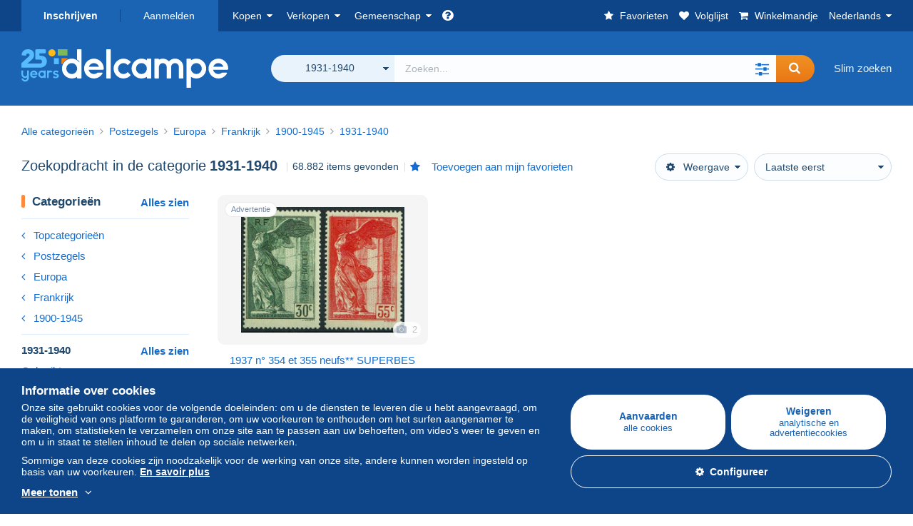

--- FILE ---
content_type: text/html; charset=UTF-8
request_url: https://www.delcampe.net/nl/verzamelingen/postzegels/frankrijk/1931-1940/search
body_size: 51438
content:
<!DOCTYPE html>
<html lang="nl">
    <head><title>Zoek in de categorie &quot;1931-1940 | Delcampe</title>
        <meta name="description" content="Ontdek duizenden verzamelobjecten in de categorie &quot;1931-1940&quot; op Delcampe. Koop, verkoop en ruil met liefhebbers van over de hele wereld op de grootste marktplaats voor verzamelaars." />
        <meta name="viewport" content="width=device-width, initial-scale=1.0">
        <meta property="og:locale" content="nl" />
        <meta property="og:type" content="website" />
        <meta property="og:site_name" content="Delcampe" />

        <meta property="og:title" content="Delcampe - De marktplaats voor verzamelaars" />
            <meta property="og:description" content="Delcampe verenigt kopers en verkopers van de hele wereld rond verzamelitems. Word lid van de gemeenschap en ontdek uitzonderlijke items!" />
            <meta property="og:url" content="https://www.delcampe.net/nl/verzamelingen/postzegels/frankrijk/1931-1940/search" />
            <meta property="og:image" content="https://www.delcampe.net/images/logo-delcampe-social-media.jpg?v=1769106309" />
            <link rel="canonical" href="https://www.delcampe.net/nl/verzamelingen/postzegels/frankrijk/1931-1940/search" />
            <link rel="alternate" hreflang="fr" href="https://www.delcampe.net/fr/collections/timbres/france/1931-1940/search" />
    <link rel="alternate" hreflang="fr-BE" href="https://www.delcampe.net/fr/collections/timbres/france/1931-1940/search" />
    <link rel="alternate" hreflang="fr-CA" href="https://www.delcampe.net/fr/collections/timbres/france/1931-1940/search" />
    <link rel="alternate" hreflang="fr-CH" href="https://www.delcampe.net/fr/collections/timbres/france/1931-1940/search" />
    <link rel="alternate" hreflang="fr-FR" href="https://www.delcampe.net/fr/collections/timbres/france/1931-1940/search" />
    <link rel="alternate" hreflang="en" href="https://www.delcampe.net/en_GB/collectables/stamps/france/1931-1940/search" />
    <link rel="alternate" hreflang="en-GB" href="https://www.delcampe.net/en_GB/collectables/stamps/france/1931-1940/search" />
    <link rel="alternate" hreflang="en-US" href="https://www.delcampe.net/en_GB/collectables/stamps/france/1931-1940/search" />
    <link rel="alternate" hreflang="en-CA" href="https://www.delcampe.net/en_GB/collectables/stamps/france/1931-1940/search" />
    <link rel="alternate" hreflang="en-AU" href="https://www.delcampe.net/en_GB/collectables/stamps/france/1931-1940/search" />
    <link rel="alternate" hreflang="de" href="https://www.delcampe.net/de/sammlerobjekte/briefmarken/frankreich/1931-1940/search" />
    <link rel="alternate" hreflang="de-DE" href="https://www.delcampe.net/de/sammlerobjekte/briefmarken/frankreich/1931-1940/search" />
    <link rel="alternate" hreflang="de-AT" href="https://www.delcampe.net/de/sammlerobjekte/briefmarken/frankreich/1931-1940/search" />
    <link rel="alternate" hreflang="de-BE" href="https://www.delcampe.net/de/sammlerobjekte/briefmarken/frankreich/1931-1940/search" />
    <link rel="alternate" hreflang="de-CH" href="https://www.delcampe.net/de/sammlerobjekte/briefmarken/frankreich/1931-1940/search" />
    <link rel="alternate" hreflang="es" href="https://www.delcampe.net/es/coleccionismo/sellos/francia/1931-1940/search" />
    <link rel="alternate" hreflang="es-ES" href="https://www.delcampe.net/es/coleccionismo/sellos/francia/1931-1940/search" />
    <link rel="alternate" hreflang="it" href="https://www.delcampe.net/it/collezionismo/francobolli/francia/1931-1940/search" />
    <link rel="alternate" hreflang="it-IT" href="https://www.delcampe.net/it/collezionismo/francobolli/francia/1931-1940/search" />
<!-- generics -->
        <link rel="icon" type="image/x-icon" href="https://www.delcampe.net/favicon.ico?v=1769106309">
        <link rel="icon" href="https://www.delcampe.net/images/favicon/favicon-32.png?v=1769106309" sizes="32x32">
        <link rel="icon" href="https://www.delcampe.net/images/favicon/favicon-57.png?v=1769106309" sizes="57x57">
        <link rel="icon" href="https://www.delcampe.net/images/favicon/favicon-76.png?v=1769106309" sizes="76x76">
        <link rel="icon" href="https://www.delcampe.net/images/favicon/favicon-96.png?v=1769106309" sizes="96x96">
        <link rel="icon" href="https://www.delcampe.net/images/favicon/favicon-128.png?v=1769106309" sizes="128x128">
        <link rel="icon" href="https://www.delcampe.net/images/favicon/favicon-192.png?v=1769106309" sizes="192x192">
        <link rel="icon" href="https://www.delcampe.net/images/favicon/favicon-228.png?v=1769106309" sizes="228x228">

        <!-- Android -->
        <link rel="shortcut icon" sizes="196x196" href="https://www.delcampe.net/images/favicon/favicon-196.png?v=1769106309">

        <!-- iOS -->
        <link rel="apple-touch-icon" href="https://www.delcampe.net/images/favicon/favicon-120.png?v=1769106309" sizes="120x120">
        <link rel="apple-touch-icon" href="https://www.delcampe.net/images/favicon/favicon-152.png?v=1769106309" sizes="152x152">
        <link rel="apple-touch-icon" href="https://www.delcampe.net/images/favicon/favicon-180.png?v=1769106309" sizes="180x180">

        <!-- Windows 8 IE 10-->
        <meta name="msapplication-TileColor" content="#FFFFFF">
        <meta name="msapplication-TileImage" content="https://www.delcampe.net/images/favicon/favicon-144.png?v=1769106309">

        <!— Windows 8.1 + IE11 and above —>
        <meta name="msapplication-config" content="https://www.delcampe.net/images/favicon/browserconfig.xml?v=1769106309" />


        <link rel="stylesheet" href="https://www.delcampe.net/build/default/css/plugins/font-awesome.4fc9f6.css">
        <link rel="stylesheet" href="https://www.delcampe.net/build/default/css/plugins/flag-icon.822268.css">

        <link rel="stylesheet" href="https://www.delcampe.net/build/default/css/default.b55a6a.css">
        <link rel="stylesheet" href="https://www.delcampe.net/build/default/css/marketplace.7423ba.css">

        <link rel="stylesheet" href="https://www.delcampe.net/build/default/css/page/print.806ec8.css">

            
    <link rel="stylesheet" href="https://www.delcampe.net/build/default/css/plugins/select2.093082.css">
    <link rel="stylesheet" href="https://www.delcampe.net/build/default/css/page/gallery.12e465.css">
    
        
        <!--[if lt IE 9]><script src="https://oss.maxcdn.com/html5shiv/3.7.2/html5shiv.min.js"></script><![endif]-->
        <!--[if lt IE 9]><script src="https://oss.maxcdn.com/respond/1.4.2/respond.min.js"></script><![endif]-->

        
        <script type="application/ld+json"></script>

        
                                </head>

            
    <body>

        



<header data-menu-container>
    <div class="menu-top" data-menu>
        <div class="container">
            <ul class="nls main-list">
    <li class="hide-min-sm">
        <a href="" class="go-back-menu" data-open-menu>Afsluiten<i class="pull-right">&times;</i></a>
    </li>
    <li>
        <ul class="nls child-list"><li class="main-link register">
                    <a href="/nl/my-account/register" class="font-bold">Inschrijven</a>
                </li><li class="main-link dropdown arrow-white login">
                        <a href="/nl/my-account/login" class="hide-min-sm">Aanmelden</a>
                        <a href="/nl/my-account/login" class="dropdown-toggle hide-max-sm login-dropdown" data-toggle="dropdown" aria-expanded="false" data-signin-link>Aanmelden</a>
                        <div class="dropdown-menu" role="form">
                            <form name="user_login" method="post" action="/nl/my-account/login" autocomplete="off" novalidate="novalidate">
                                <input type="text" id="user_login_nickname" name="user_login[nickname]" required="required" focus="focus" placeholder="Gebruikersnaam" class="form-control" />
                                <div class="pos-rel margin-top-xs">
                                    <input type="password" id="user_login_password" name="user_login[password]" required="required" data-display-password="" placeholder="Paswoord" class="form-control" />
                                    <a href="#" class="display-password show-password"
                                         data-link-password
                                         title="Wachtwoord tonen"
                                         data-label-hide="Verberg wachtwoord"
                                         data-label-show="Wachtwoord tonen"
                                    ></a>
                                </div>
                                <div class="checkbox remember-me margin-top-xs margin-bottom-sm">
                                    <label for="remember_me" class="control-label flex v-top space-xs no-margin line-height-xs font-xs">
                                        <input type="checkbox" id="remember_me" name="_remember_me" checked>
                                        <span class="font-normal">Aangemeld blijven</span>
                                    </label>
                                </div>
                                <input type="hidden" name="_csrf_token" value="53.oX7LwRuJ0xX-zoR4zTCSajs7YAjqdRUCBSQM2Ix0ix0.zDqd9VLLlyOPgsEv_lzFCWsWNV2nKnNDU1d5nb08-i7IL4GsWdmXcMn23Q">
                                <input type="hidden" name="_target_path" value="https://www.delcampe.net/nl/verzamelingen/postzegels/frankrijk/1931-1940/search">
                                <button type="submit" class="btn-block btn-orange margin-top-xs">Aanmelden</button>
                                <a href="/nl/my-account/reset-password" class="text-center">Paswoord of gebruikersnaam vergeten?</a>
                            <input type="hidden" id="user_login__token" name="user_login[_token]" data-controller="csrf-protection" value="c53c7f4e35046fddea5a438f2b84.2yOJPlGhfb997KwiEfNkTo6oHAqve0mcOr30wIIQQp0.q27eSxiZOPhNjdpmZJwmP8qeLEvEMiHETtyx9OlxNqmKYcFsAMsp90u-lA" /></form>
                        </div>
                    </li></ul>
    </li>
    <li>
        <ul class="nls child-list">
            <li class="dropdown arrow-white buy-menu" data-parent-slide>
                <a href="/nl/verzamelingen/buy/purchases/purchased-items" class="dropdown-toggle" data-toggle="dropdown" role="button" aria-expanded="false" rel="nofollow" data-toggle-menu>Kopen</a>
                <div class="dropdown-menu" role="menu" data-slide>
                    <div class="flex md-1">
                        
<ul class="nls links-list">
    <li data-parent-slide>
        <span class="list-title" data-toggle-menu>Zoeken</span>
        <ul class="nls sub-menu-slide" data-slide>
            <li><a href="/nl/verzamelingen/search/by-keywords">Slim zoeken</a></li>
            <li class="margin-top-sm"><a href="/nl/verzamelingen/category">Alle categorieën</a></li>
                            <li><a href="/nl/vintage">Vintage Universum</a></li>
                        <li><a href="/nl/prestige/catalogs/list/opened">Catalogi Veilinghuizen</a></li>
            <li>
                <a href="/nl/verzamelingen/search?has_promo_only=1" class="green">
                    Alle kortingen
                    <span class="label-green font-xs padding-h-xs border-radius-md"><i class="fa fa-scissors"></i></span>
                </a>
            </li>
            <li class="margin-top-sm"><a href="/nl/verzamelingen/top-stores"rel="nofollow">Top winkels</a></li>
        </ul>
    </li>
    <li data-parent-slide>
        <span class="list-title" data-toggle-menu>Mijn favorieten</span>
        <ul class="nls sub-menu-slide" data-slide>
            <li><a href="/nl/verzamelingen/buy/favorites/watching-list"rel="nofollow">Gevolgde items</a></li>
            <li><a href="/nl/verzamelingen/favorites/favorites-list"rel="nofollow">Favoriete zoekopdrachten</a></li>
            <li><a href="/nl/buy/favorites/favorites-list"rel="nofollow">Mijn favorieten beheren</a></li>
        </ul>
    </li>
</ul>
<ul class="nls links-list">
    <li data-parent-slide>
        <span class="list-title" data-toggle-menu>Mijn biedingen</span>
        <ul class="nls sub-menu-slide" data-slide>
            <li><a href="/nl/verzamelingen/buy/bids/ongoing"rel="nofollow">Lopende</a></li>
            <li><a href="/nl/verzamelingen/buy/bids/lost"rel="nofollow">Verloren</a></li>
            <li><a href="/nl/items/lower-offers/proposed"rel="nofollow">Lager</a></li>
            <li><a href="/nl/verzamelingen/buy/bids/bid-group-proposed"rel="nofollow">Gegroepeerd</a></li>
            <li><a href="/nl/verzamelingen/buy/bids/auction-house"rel="nofollow">Veilinghuizen</a></li>
        </ul>
    </li>
    <li data-parent-slide>
        <span class="list-title" data-toggle-menu>Aankopen</span>
        <ul class="nls sub-menu-slide" data-slide>
            <li><a href="/nl/verzamelingen/buy/purchases/purchased-items"rel="nofollow">Alle</a></li>
            <li><a href="/nl/verzamelingen/buy/purchases/awaiting-invoice"rel="nofollow">In afwachting van factuur</a></li>
            <li><a href="/nl/verzamelingen/buy/purchases/awaiting-payment"rel="nofollow">Te betalen</a></li>
            <li><a href="/nl/verzamelingen/buy/purchases/awaiting-shipment"rel="nofollow">Te ontvangen</a></li>
            <li><a href="/nl/verzamelingen/buy/purchases/received"rel="nofollow">Ontvangen</a></li>
            <li><a href="/nl/verzamelingen/buy/purchases/archived"rel="nofollow">Gearchiveerd</a></li>
        </ul>
    </li>
</ul>
<ul class="nls links-list">
    <li data-parent-slide>
        <span class="list-title" data-toggle-menu>Mijn beoordelingen</span>
        <ul class="nls sub-menu-slide" data-slide>
            <li><a href="/nl/verzamelingen/buy/feedback/leave-feedback"rel="nofollow">Te geven</a></li>
            <li><a href="/nl/verzamelingen/buy/feedback/received-list"rel="nofollow">Ontvangen</a></li>
            <li><a href="/nl/verzamelingen/buy/feedback/given-list"rel="nofollow">Gegeven</a></li>
        </ul>
    </li>
    <li data-parent-slide>
        <span class="list-title" data-toggle-menu>Geschiedenis</span>
        <ul class="nls sub-menu-slide" data-slide>
            <li><a href="/nl/verzamelingen/buy/purchases/purchased-items/list"rel="nofollow">Gekochte items</a></li>
        </ul>
    </li>
    <li class="more-links" data-parent-slide>
        <span class="list-title hide-min-sm" data-toggle-menu>Meer</span>
        <ul class="nls sub-menu-slide" data-slide>
            <li><a href="/nl/verzamelingen/buy/buying-stats"rel="nofollow">Aankoopstatistieken</a></li>
            <li><a href="/nl/my-account/blacklist/i-block-sellers"rel="nofollow">Zwarte lijst van verkopers</a></li>
        </ul>
    </li>
</ul>                        
    <ul class="payments-menu nls links-list">
        <li data-parent-slide><span class="list-title" data-toggle-menu>Betalingen</span>
            <ul class="nls sub-menu-slide" data-slide>
                <li><a href="/nl/payments"rel="nofollow">Betalingsgeschiedenis</a></li><li><a href="/nl/verzamelingen/buy/purchases/awaiting-payment"rel="nofollow">Mijn aankopen betalen</a></li>
            </ul>
        </li></ul>                    </div>
                </div>
            </li>
            <li class="dropdown arrow-white sell-menu" data-parent-slide>
                <a href="/nl/verzamelingen/item/sell" class="dropdown-toggle" data-toggle="dropdown" role="button" aria-expanded="false" rel="nofollow" data-toggle-menu>Verkopen</a>
                <div class="dropdown-menu" role="menu" data-slide><div class="flex md-1">
                        
<ul class="nls links-list">
    <li class="put-on-sale" data-parent-slide>
        <a href="/nl/verzamelingen/item/sell" class="btn-orange btn-big btn-block">Te koop aanbieden</a>
        <div class="text-center margin-top-xs"><a href="/nl/selling-methods">Verkoopmethodes</a></div>
    </li>
    <li class="more-links" data-parent-slide>
        <span class="list-title" data-toggle-menu>Mijn te koop aangeboden items</span>
        <ul class="nls sub-menu-slide" data-slide>
            <li><a href="/nl/verzamelingen/sell/item-for-sale/pending"rel="nofollow">Gepland</a></li>
            <li><a href="/nl/verzamelingen/sell/item-for-sale/ongoing"rel="nofollow">Actief</a></li>
            <li><a href="/nl/verzamelingen/sell/item-for-sale/ongoing-with-offers"rel="nofollow">Actief met biedingen</a></li>
            <li><a href="/nl/items/lower-offers/received"rel="nofollow">Ontvangen lagere biedingen</a></li>
            <li><a href="/nl/verzamelingen/sell/item-for-sale/bid-group-received"rel="nofollow">Ontvangen groepsbiedingen</a></li>
            <li><a href="/nl/verzamelingen/sell/item/relist-as-new"rel="nofollow">Als nieuw plaatsen</a></li>
        </ul>
    </li>
    <li data-parent-slide>
        <span class="list-title" data-toggle-menu>Bulkwijzigingen</span>
        <ul class="nls sub-menu-slide" data-slide>
            <li><a href="/nl/sell/apply-shipping-model"rel="nofollow">Beheer van de verzendkosten</a></li>
            <li><a href="/nl/verzamelingen/sell/multiple-edit"rel="nofollow">Bulkwijzigingen</a></li>
        </ul>
    </li>
    <li data-parent-slide>
        <span class="list-title" data-toggle-menu>Mijn winkelaanbiedingen</span>
        <ul class="nls sub-menu-slide" data-slide>
            <li><a href="/nl/store-deals/create"rel="nofollow">Een winkelaanbieding creëren</a></li>
            <li><a href="/nl/store-deals"rel="nofollow">Mijn winkelaanbiedingen beheren</a></li>
        </ul>
    </li>
</ul>
<ul class="nls links-list">
    <li data-parent-slide>
        <span class="list-title" data-toggle-menu>Mijn verkochte items</span>
        <ul class="nls sub-menu-slide" data-slide>
            <li><a href="/nl/verzamelingen/sell/sold-items/list"rel="nofollow">Alle</a></li>
            <li><a href="/nl/verzamelingen/sell/sold-items/to-invoice"rel="nofollow">Te factureren</a></li>
            <li><a href="/nl/verzamelingen/sell/sold-items/invoiced"rel="nofollow">Gefactureerd</a></li>
            <li><a href="/nl/verzamelingen/sell/sold-items/to-send"rel="nofollow">Te verzenden</a></li>
            <li><a href="/nl/verzamelingen/sell/sold-items/sent"rel="nofollow">Verzonden</a></li>
            <li><a href="/nl/verzamelingen/sell/sold-items/archived"rel="nofollow">Gearchiveerd</a></li>
        </ul>
    </li>
    <li data-parent-slide>
        <span class="list-title" data-toggle-menu>Mijn onverkochte items</span>
        <ul class="nls sub-menu-slide" data-slide>
            <li><a href="/nl/verzamelingen/sell/unsold-items/closed-list"rel="nofollow">Gesloten</a></li>
            <li><a href="/nl/verzamelingen/sell/unsold-items/archived-list"rel="nofollow">Gearchiveerd</a></li>
        </ul>
    </li>
    <li data-parent-slide>
        <div class="list-title">
            <ul class="list-border-grey flex v-center line-height-sm">
                <li data-toggle-menu>Mijn winkel</li></ul>
        </div>
        <ul class="nls sub-menu-slide" data-slide>
                            <li><a href="/nl/store-settings/fiscal-informations"rel="nofollow">Mijn winkel configureren</a></li>
                        <li class="margin-top-xs"><a href="/nl/items/import"rel="nofollow">Easy Uploader</a></li>
        </ul>
    </li>
</ul>
<ul class="nls links-list">
    <li data-parent-slide>
        <span class="list-title" data-toggle-menu>Mijn beoordelingen</span>
        <ul class="nls sub-menu-slide" data-slide>
            <li><a href="/nl/verzamelingen/sell/feedback/leave-feedback"rel="nofollow">Te geven</a></li>
            <li><a href="/nl/verzamelingen/sell/feedback/received-list"rel="nofollow">Ontvangen</a></li>
            <li><a href="/nl/verzamelingen/sell/feedback/given-list"rel="nofollow">Gegeven</a></li>
        </ul>
    </li>
    <li data-parent-slide>
        <span class="list-title" data-toggle-menu>Geschiedenis</span>
        <ul class="nls sub-menu-slide" data-slide>
            <li><a href="/nl/verzamelingen/sell/sold-items/items-list"rel="nofollow">Verkochte items</a></li>
        </ul>
    </li>
    <li class="more-links" data-parent-slide>
        <span class="list-title hide-min-sm" data-toggle-menu>Meer</span>
        <ul class="nls sub-menu-slide" data-slide>
            <li><a href="/nl/verzamelingen/sell/selling-stats"rel="nofollow">Verkoopstatistieken</a></li>
            <li><a href="/nl/my-account/blacklist/i-block-buyers"rel="nofollow">Zwarte lijst van kopers</a></li>
            <li class="margin-top-sm padding-top-sm border-top-blue-grey"><a href="/nl/forum-estimation">Mijn object inschatten</a></li>
        </ul>
    </li>
</ul>
                        
    <ul class="payments-menu nls links-list">
        <li data-parent-slide><span class="list-title" data-toggle-menu>Betalingen</span>
            <ul class="nls sub-menu-slide" data-slide>
                <li><a href="/nl/payments"rel="nofollow">Betalingsgeschiedenis</a></li><li><a href="/nl/verzamelingen/buy/purchases/awaiting-payment"rel="nofollow">Mijn aankopen betalen</a></li>
            </ul>
        </li></ul>                    </div>
                </div>
            </li>
            <li class="dropdown arrow-white community-menu" data-parent-slide>
                <a href="/nl/forum" class="dropdown-toggle" data-toggle="dropdown" role="button" aria-expanded="false" rel="nofollow" data-toggle-menu>Gemeenschap</a>
                <div class="dropdown-menu" role="menu" data-slide>
                    <div class="flex md-1">
                        

<ul class="nls links-list">
    <li><a href="/nl/community">Delcampe Community</a></li>
    <li><a href="/nl/forum"rel="nofollow">Forum</a></li>
    <li><a href="/nl/agenda/"rel="nofollow">Agenda</a></li>
    <li><a href="/nl/youtube"rel="nofollow">Video's</a></li>
    <li><a href="https://blog.delcampe.net/nl" target="_blank">Blog</a></li>
    <li>
        <ul class="nls list-inline margin-top-lg">
            <li><a href="https://www.facebook.com/delcampe" class="button-social facebook" title="Facebook" target="_blank" rel="nofollow noopener noreferrer"><i class="fa fa-facebook"></i></a></li>
            <li><a href="https://www.linkedin.com/company/delcampe-international-sprl" class="button-social linkedin" title="Linkedin" target="_blank" rel="nofollow noopener noreferrer"><i class="fa fa-linkedin"></i></a></li>
            <li><a href="https://www.youtube.com/delcampeofficial" class="button-social youtube" title="Youtube" target="_blank" rel="nofollow noopener noreferrer"><i class="fa fa-youtube-play"></i></a></li>
            <li><a href="https://twitter.com/Delcampe" class="button-social twitter" title="Twitter" target="_blank" rel="nofollow noopener noreferrer"><span class="fa-twitter-x"></span></a></li>
            <li><a href="https://www.instagram.com/delcampe_official" class="button-social instagram" title="Instagram" target="_blank" rel="nofollow noopener noreferrer"><i class="fa fa-instagram"></i></a></li>
            <li><a href="https://pinterest.com/delcampe_marketplace" class="button-social pinterest" title="Pinterest" target="_blank" rel="nofollow noopener noreferrer"><i class="fa fa-pinterest"></i></a></li>
        </ul>
    </li>
</ul>

<div class="main">
    <div class="flex md-1"><ul id="blog-post" class="nls links-list bg-blue-light"><li>
                        <a href="https://blog.delcampe.net/nl/de-mooiste-verkopen-delcampe-januari-2026/" class="flex md-1 space-sm v-center" target="_blank">
                                                                                            <img src="https://blog.delcampe.net/wp-content/uploads/2026/01/PriceWatch_Janvier_2026_Blog6-96x57.jpg" alt="De mooiste verkopen Delcampe januari 2026" class="no-margin-bottom" loading="lazy" data-original="https://blog.delcampe.net/wp-content/uploads/2026/01/PriceWatch_Janvier_2026_Blog6-96x57.jpg" data-lazyload-menu>
                                                        <p class="no-margin-bottom">De mooiste verkopen Delcampe januari 2026</p>
                        </a>
                    </li><li>
                        <a href="https://blog.delcampe.net/nl/de-gebruiksvoorwaarden-van-delcampe-worden-over-twee-weken-bijgewerkt-2/" class="flex md-1 space-sm v-center" target="_blank">
                                                                                            <img src="https://blog.delcampe.net/wp-content/uploads/2025/12/20240903_Cover_Charte_Blog_2024_NL-96x57.jpg" alt="De Gebruiksvoorwaarden van Delcampe worden over twee weken bijgewerkt." class="no-margin-bottom" loading="lazy" data-original="https://blog.delcampe.net/wp-content/uploads/2025/12/20240903_Cover_Charte_Blog_2024_NL-96x57.jpg" data-lazyload-menu>
                                                        <p class="no-margin-bottom">De Gebruiksvoorwaarden van Delcampe worden over twee weken bijgewerkt.</p>
                        </a>
                    </li></ul><ul id="agenda" class="nls links-list bg-blue-light flex v-center">
            <li class="flex space-md v-center">
                <a href="/nl/agenda/"><img src="https://www.delcampe.net/images/homepage/agenda.jpg?v=1769106309" alt="Agenda"></a>
                <span>
                    <strong>Ontdek de verzamelaarsagenda!</strong>
                    <a href="/nl/agenda/" class="btn-orange">Ontdek de agenda</a>
                </span>
            </li>
        </ul>
    </div>
    <div class="menu-community-youtube flex md-1">
                    <div class="links-list">
                <div class="flex space-md v-center">
                    <a href="https://www.youtube.com/watch?v=Gg0ApiuMH4I&amp;list=PLFD6XaVCwAhFsT2RrABRUP6U59iJbGQIl" class="link-video" target="_blank">
                        <img src="https://i.ytimg.com/vi/Gg0ApiuMH4I/mqdefault.jpg" alt="ONGEWOON: Ontdek de POSTZEGEL met een VERRASSENDE FOUT in de DATUM! | De Wereld van de Verzamelaar" width="125" height="70" loading="lazy">
                    </a>
                    <a href="https://www.youtube.com/watch?v=Gg0ApiuMH4I&amp;list=PLFD6XaVCwAhFsT2RrABRUP6U59iJbGQIl" class="line-height-xs">ONGEWOON: Ontdek de POSTZEGEL met een VERRASSENDE FOUT in de DATUM! | De Wereld van de Verzamelaar</a>
                </div>
            </div>
                    <div class="links-list">
                <div class="flex space-md v-center">
                    <a href="https://www.youtube.com/watch?v=t8wDJAqxxqA&amp;list=PLFD6XaVCwAhGT98UT4xTqDlM9xjacnV7i" class="link-video" target="_blank">
                        <img src="https://i.ytimg.com/vi/t8wDJAqxxqA/mqdefault.jpg" alt="DE MOOISTE VERKOPEN op Delcampe (januari 2026) | De verzamelobjecten van de marktplaats" width="125" height="70" loading="lazy">
                    </a>
                    <a href="https://www.youtube.com/watch?v=t8wDJAqxxqA&amp;list=PLFD6XaVCwAhGT98UT4xTqDlM9xjacnV7i" class="line-height-xs">DE MOOISTE VERKOPEN op Delcampe (januari 2026) | De verzamelobjecten van de marktplaats</a>
                </div>
            </div>
            </div>
</div>                    </div>
                </div>
            </li>
        </ul>
    </li>
    <li class="main">
        <ul class="nls child-list">
            <li class="no-dropdown helpcenter">
                <a href="/nl/help-center" target="_blank" title="help_center.general_title">
                    <i class="fa fa-question-circle in-block"></i>
                    <span class="hide">Hulpcentrum</span>
                </a>
            </li>
            <li class="align-right no-dropdown favorites">
                <a href="/nl/verzamelingen/favorites/favorites-list" title="Mijn favorieten" rel="nofollow">
                    <i class="fa fa-star in-block"></i>
                    <span class="hide-lg">Favorieten</span>
                </a>
            </li>
            <li class="no-dropdown watching-list">
                <a href="/nl/verzamelingen/buy/favorites/watching-list" title="Volglijst" rel="nofollow">
                    <i class="fa fa-heart in-block"></i>
                    <span class="hide-lg">Volglijst</span>
                </a>
            </li>
            <li class="no-dropdown basket-container">
                <a href="/nl/verzamelingen/basket" class="basket" title="Mijn winkelmandje" rel="nofollow" data-go-basket>
                    <i class="fa fa-shopping-cart in-block"></i>
                    <span class="hide-lg">Winkelmandje</span></a>
            </li>
                        <li class="dropdown arrow-white langages not-full-width" data-parent-slide>
                    <a href="#" class="dropdown-toggle" data-toggle="dropdown" aria-expanded="false" data-toggle-menu>Nederlands</a>
                    <ul class="dropdown-menu small-dropdown" role="menu" data-slide><li><a href="https://www.delcampe.net/fr/collections/timbres/france/1931-1940/search">Français</a></li><li><a href="https://www.delcampe.net/en_GB/collectables/stamps/france/1931-1940/search">English (United Kingdom)</a></li><li><a href="https://www.delcampe.net/en_US/collectibles/stamps/france/1931-1940/search">English (United States)</a></li><li><a href="https://www.delcampe.net/de/sammlerobjekte/briefmarken/frankreich/1931-1940/search">Deutsch</a></li><li><a href="https://www.delcampe.net/it/collezionismo/francobolli/francia/1931-1940/search">Italiano</a></li><li><a href="https://www.delcampe.net/es/coleccionismo/sellos/francia/1931-1940/search">Español</a></li></ul>
                </li></ul>
    </li></ul>
        </div>
    </div>
    <div class="header-main data-search-bar" data-search-bar>
        <div class="container">
            <div class="header-container">
                <button type="button" class="menu-mobile hide-min-sm" data-target=".header-menu" data-open-menu><i class="fa fa-bars"></i></button><div class="header-logo">
    <a href="/nl/verzamelingen/" class="logo-delcampe"><img src="https://www.delcampe.net/images/logo-delcampe-25-ans.svg?v=1769106309" width="290" height="54" alt="Logo Delcampe"></a>
        </div><div class="header-search">
                    <form name="search-top" method="get" action="/nl/verzamelingen/search" class="form-main-search flex space-sm v-center" id="search" data-js="search" novalidate="novalidate">
<div class="full-width pos-rel">
    <div class="search-bar dropdown-with-checkbox form-flex">
        <div class="dropdown">
            <button class="search-filter dropdown-toggle" data-toggle="dropdown" aria-haspopup="true" aria-expanded="false" type="button" data-placement="bottom">
                <span class="filter-label" data-by-category="Per categorie [{numberOfCategories}]">Geheel Delcampe</span>
            </button>
            <div class="dropdown-menu text-left no-border-radius-right">
                <ul class="dropdown-menu-checked-list" role="menu">
                    <li class="strong">
                        <div class="checkbox">
                                                            <label class="control-label"><input type="checkbox" name="all-delcampe"/>Geheel Delcampe</label>
                                                    </div>
                    </li>
                    <li class="divider">&nbsp;</li>
                    <li class="title font-bold">Populaire categorieën</li>
                                                                <li>
                            <div class="checkbox">
                                <label for="categories_0">
                                    <input type="checkbox" id="categories_0" name="categories[]" value="30001" data-category-check>
                                    Postzegels
                                </label>
                            </div>
                        </li>
                                                                    <li>
                            <div class="checkbox">
                                <label for="categories_1">
                                    <input type="checkbox" id="categories_1" name="categories[]" value="30002" data-category-check>
                                    Postkaarten
                                </label>
                            </div>
                        </li>
                                                                    <li>
                            <div class="checkbox">
                                <label for="categories_2">
                                    <input type="checkbox" id="categories_2" name="categories[]" value="30003" data-category-check>
                                    Munten &amp; Bankbiljetten
                                </label>
                            </div>
                        </li>
                                                                    <li>
                            <div class="checkbox">
                                <label for="categories_3">
                                    <input type="checkbox" id="categories_3" name="categories[]" value="34443" data-category-check>
                                    Fotografie en Filmapparatuur
                                </label>
                            </div>
                        </li>
                                                                <li class="title font-bold">Categorieën</li>
                                            <li>
                            <div class="checkbox">
                                <label for="categories_4">
                                    <input type="checkbox" id="categories_4"
                                           name="categories[]"  checked                                            value="24391" data-category-check>
                                    1931-1940
                                </label>
                            </div>
                        </li>
                                                                    <li>
                            <div class="checkbox">
                                <label for="categories_5">
                                    <input type="checkbox" id="categories_5"
                                           name="categories[]"                                            value="34440" data-category-check>
                                    Bar en Voeding
                                </label>
                            </div>
                        </li>
                                                                    <li>
                            <div class="checkbox">
                                <label for="categories_6">
                                    <input type="checkbox" id="categories_6"
                                           name="categories[]"                                            value="30004" data-category-check>
                                    Boeken, Tijdschriften, Stripverhalen
                                </label>
                            </div>
                        </li>
                                                                    <li>
                            <div class="checkbox">
                                <label for="categories_7">
                                    <input type="checkbox" id="categories_7"
                                           name="categories[]"                                            value="8411" data-category-check>
                                    Creative hobbies
                                </label>
                            </div>
                        </li>
                                                                    <li>
                            <div class="checkbox">
                                <label for="categories_8">
                                    <input type="checkbox" id="categories_8"
                                           name="categories[]"                                            value="6378" data-category-check>
                                    Film &amp; Bioscoop
                                </label>
                            </div>
                        </li>
                                                                    <li>
                            <div class="checkbox">
                                <label for="categories_9">
                                    <input type="checkbox" id="categories_9"
                                           name="categories[]"                                            value="34443" data-category-check>
                                    Fotografie en Filmapparatuur
                                </label>
                            </div>
                        </li>
                                                                    <li>
                            <div class="checkbox">
                                <label for="categories_10">
                                    <input type="checkbox" id="categories_10"
                                           name="categories[]"                                            value="1752" data-category-check>
                                    Geluksbrengers
                                </label>
                            </div>
                        </li>
                                                                    <li>
                            <div class="checkbox">
                                <label for="categories_11">
                                    <input type="checkbox" id="categories_11"
                                           name="categories[]"                                            value="7540" data-category-check>
                                    Godsdienst &amp; Esoterisme
                                </label>
                            </div>
                        </li>
                                                                    <li>
                            <div class="checkbox">
                                <label for="categories_12">
                                    <input type="checkbox" id="categories_12"
                                           name="categories[]"                                            value="6367" data-category-check>
                                    Historische kleding, textiel &amp; linnengoed
                                </label>
                            </div>
                        </li>
                                                                    <li>
                            <div class="checkbox">
                                <label for="categories_13">
                                    <input type="checkbox" id="categories_13"
                                           name="categories[]"                                            value="34441" data-category-check>
                                    Juwelen &amp; Horloges
                                </label>
                            </div>
                        </li>
                                                                    <li>
                            <div class="checkbox">
                                <label for="categories_14">
                                    <input type="checkbox" id="categories_14"
                                           name="categories[]"                                            value="4222" data-category-check>
                                    Kantoor (verwante voorwerpen)
                                </label>
                            </div>
                        </li>
                                                                    <li>
                            <div class="checkbox">
                                <label for="categories_15">
                                    <input type="checkbox" id="categories_15"
                                           name="categories[]"                                            value="1898" data-category-check>
                                    Kinder &amp; Diddl
                                </label>
                            </div>
                        </li>
                                                                    <li>
                            <div class="checkbox">
                                <label for="categories_16">
                                    <input type="checkbox" id="categories_16"
                                           name="categories[]"                                            value="34442" data-category-check>
                                    Kunst &amp; Antiquiteiten
                                </label>
                            </div>
                        </li>
                                                                    <li>
                            <div class="checkbox">
                                <label for="categories_17">
                                    <input type="checkbox" id="categories_17"
                                           name="categories[]"                                            value="21607" data-category-check>
                                    Magneten
                                </label>
                            </div>
                        </li>
                                                                    <li>
                            <div class="checkbox">
                                <label for="categories_18">
                                    <input type="checkbox" id="categories_18"
                                           name="categories[]"                                            value="34436" data-category-check>
                                    Militair
                                </label>
                            </div>
                        </li>
                                                                    <li>
                            <div class="checkbox">
                                <label for="categories_19">
                                    <input type="checkbox" id="categories_19"
                                           name="categories[]"                                            value="1748" data-category-check>
                                    Mineralen &amp; Fossielen
                                </label>
                            </div>
                        </li>
                                                                    <li>
                            <div class="checkbox">
                                <label for="categories_20">
                                    <input type="checkbox" id="categories_20"
                                           name="categories[]"                                            value="34435" data-category-check>
                                    Modelbouw
                                </label>
                            </div>
                        </li>
                                                                    <li>
                            <div class="checkbox">
                                <label for="categories_21">
                                    <input type="checkbox" id="categories_21"
                                           name="categories[]"                                            value="34439" data-category-check>
                                    Moderne Verzamelkaarten
                                </label>
                            </div>
                        </li>
                                                                    <li>
                            <div class="checkbox">
                                <label for="categories_22">
                                    <input type="checkbox" id="categories_22"
                                           name="categories[]"                                            value="30003" data-category-check>
                                    Munten &amp; Bankbiljetten
                                </label>
                            </div>
                        </li>
                                                                    <li>
                            <div class="checkbox">
                                <label for="categories_23">
                                    <input type="checkbox" id="categories_23"
                                           name="categories[]"                                            value="34434" data-category-check>
                                    Muziek &amp; Instrumenten
                                </label>
                            </div>
                        </li>
                                                                    <li>
                            <div class="checkbox">
                                <label for="categories_24">
                                    <input type="checkbox" id="categories_24"
                                           name="categories[]"                                            value="30008" data-category-check>
                                    Oude Documenten
                                </label>
                            </div>
                        </li>
                                                                    <li>
                            <div class="checkbox">
                                <label for="categories_25">
                                    <input type="checkbox" id="categories_25"
                                           name="categories[]"                                            value="1742" data-category-check>
                                    Parfum &amp; cosmetica
                                </label>
                            </div>
                        </li>
                                                                    <li>
                            <div class="checkbox">
                                <label for="categories_26">
                                    <input type="checkbox" id="categories_26"
                                           name="categories[]"                                            value="30007" data-category-check>
                                    Pins
                                </label>
                            </div>
                        </li>
                                                                    <li>
                            <div class="checkbox">
                                <label for="categories_27">
                                    <input type="checkbox" id="categories_27"
                                           name="categories[]"                                            value="18840" data-category-check>
                                    Planten, Zaden en Bollen
                                </label>
                            </div>
                        </li>
                                                                    <li>
                            <div class="checkbox">
                                <label for="categories_28">
                                    <input type="checkbox" id="categories_28"
                                           name="categories[]"                                            value="30002" data-category-check>
                                    Postkaarten
                                </label>
                            </div>
                        </li>
                                                                    <li>
                            <div class="checkbox">
                                <label for="categories_29">
                                    <input type="checkbox" id="categories_29"
                                           name="categories[]"                                            value="30001" data-category-check>
                                    Postzegels
                                </label>
                            </div>
                        </li>
                                                                    <li>
                            <div class="checkbox">
                                <label for="categories_30">
                                    <input type="checkbox" id="categories_30"
                                           name="categories[]"                                            value="1955" data-category-check>
                                    Reclame
                                </label>
                            </div>
                        </li>
                                                                    <li>
                            <div class="checkbox">
                                <label for="categories_31">
                                    <input type="checkbox" id="categories_31"
                                           name="categories[]"                                            value="14591" data-category-check>
                                    Seizoenen en Feesten
                                </label>
                            </div>
                        </li>
                                                                    <li>
                            <div class="checkbox">
                                <label for="categories_32">
                                    <input type="checkbox" id="categories_32"
                                           name="categories[]"                                            value="34437" data-category-check>
                                    Spelletjes &amp; Beeldjes
                                </label>
                            </div>
                        </li>
                                                                    <li>
                            <div class="checkbox">
                                <label for="categories_33">
                                    <input type="checkbox" id="categories_33"
                                           name="categories[]"                                            value="12472" data-category-check>
                                    Sport
                                </label>
                            </div>
                        </li>
                                                                    <li>
                            <div class="checkbox">
                                <label for="categories_34">
                                    <input type="checkbox" id="categories_34"
                                           name="categories[]"                                            value="1892" data-category-check>
                                    Tabak (verwante voorwerpen)
                                </label>
                            </div>
                        </li>
                                                                    <li>
                            <div class="checkbox">
                                <label for="categories_35">
                                    <input type="checkbox" id="categories_35"
                                           name="categories[]"                                            value="7731" data-category-check>
                                    Techniek
                                </label>
                            </div>
                        </li>
                                                                    <li>
                            <div class="checkbox">
                                <label for="categories_36">
                                    <input type="checkbox" id="categories_36"
                                           name="categories[]"                                            value="30006" data-category-check>
                                    Telefoonkaarten
                                </label>
                            </div>
                        </li>
                                                                    <li>
                            <div class="checkbox">
                                <label for="categories_37">
                                    <input type="checkbox" id="categories_37"
                                           name="categories[]"                                            value="2767" data-category-check>
                                    Vervoer
                                </label>
                            </div>
                        </li>
                                                                    <li>
                            <div class="checkbox">
                                <label for="categories_38">
                                    <input type="checkbox" id="categories_38"
                                           name="categories[]"                                            value="34438" data-category-check>
                                    Videogames
                                </label>
                            </div>
                        </li>
                                                                    <li>
                            <div class="checkbox">
                                <label for="categories_39">
                                    <input type="checkbox" id="categories_39"
                                           name="categories[]"                                            value="34433" data-category-check>
                                    Vinylplaten
                                </label>
                            </div>
                        </li>
                                                            </ul>
            </div>
        </div>
        <div class="main pos-rel">
            <div class="dropdown quick-advanced-search">
    <a href="" class="dropdown-toggle" role="button" data-toggle="dropdown" aria-expanded="true" title="Slim zoeken">
        <i class="fa fa-sliders blue-link font-xxxl" aria-hidden="true"></i>
    </a>
    <div class="dropdown-menu text-left" data-dropdown-select>
        <div class="flex space-xs all-2 sm-1 v-center">
            <strong>Zoekmethode</strong><select id="search_mode" name="search_mode" class="form-control"><option value="all" selected="selected">Alle woorden</option><option value="any">Eén van deze woorden</option><option value="phrase">Exacte woordgroep</option><option value="extended">Geavanceerde syntaxis</option></select><strong>Uit te sluiten termen <a href="" class="info-tooltip" data-toggle="tooltip" data-original-title="(gescheiden door &quot;,&quot;)" data-placement="right"><i class="fa fa-info"></i></a></strong><input type="text" id="excluded_terms" name="excluded_terms" class="form-control" /></div>

        <div class="form-group no-margin margin-top-sm">
            <strong class="control-label in-block margin-bottom-xs">Zoeken in</strong>
            <div class="bloc-white bloc-xs border-radius-xxl flex space-sm v-center">
                <span class="main no-margin padding-left-xs">Beschrijvingen</span>
                    <div class="form-group">
                <div>
            
                    <div class="switch-on-off in-block" data-switch>
        <label for="is_searchable_in_descriptions">
            <input type="checkbox" id="is_searchable_in_descriptions" name="is_searchable_in_descriptions" value="1"id="is_searchable_in_descriptions" name="is_searchable_in_descriptions" activated="form.choice_type_true" desactivated="form.choice_type_false">
            <span class="switch-text switch-text-yes">Ja</span>
            <span class="switch-text switch-text-no">Neen</span>
            <span class="switch-circle"></span>
        </label>
    </div>

        </div>
    </div>

            </div>
        </div>

        <div class="form-group no-margin margin-top-xs">
            <div class="bloc-white bloc-xs border-radius-xxl flex space-sm v-center">
                <span class="main no-margin padding-left-xs">Vertalingen</span>
                    <div class="form-group">
                <div>
            
                    <div class="switch-on-off in-block" data-switch>
        <label for="is_searchable_in_translations">
            <input type="checkbox" id="is_searchable_in_translations" name="is_searchable_in_translations" value="1"id="is_searchable_in_translations" name="is_searchable_in_translations" activated="form.choice_type_true" desactivated="form.choice_type_false">
            <span class="switch-text switch-text-yes">Ja</span>
            <span class="switch-text switch-text-no">Neen</span>
            <span class="switch-circle"></span>
        </label>
    </div>

        </div>
    </div>

            </div>
        </div>
    </div>
</div>            <div data-search-bar-box>
                <input type="search" id="term" name="term" aria-label="global_search.search_label" placeholder="Zoeken..." class="form-control" />
            </div>
        </div>
                    <input type="hidden" name="payment_methods[]" value="paypal">
                    <input type="hidden" name="payment_methods[]" value="delcampe_pay">
                    <input type="hidden" name="payment_methods[]" value="bank_transfer">
                    <input type="hidden" name="payment_methods[]" value="visa">
                    <input type="hidden" name="payment_methods[]" value="mastercard">
                    <input type="hidden" name="payment_methods[]" value="bcmc">
                    <input type="hidden" name="payment_methods[]" value="ideal">
                    <input type="hidden" name="payment_methods[]" value="maestro">
                            <input type="hidden" name="show_types[]" value="fixed_price">
                    <input type="hidden" name="show_types[]" value="bids_with_offer">
                    <input type="hidden" name="show_types[]" value="bids_without_offer">
                    <input type="hidden" name="show_types[]" value="auction_houses">
                <input type="hidden" name="display_state" value="ongoing">
        <input type="hidden" name="started_days" value="">
        <input type="hidden" name="started_hours" value="">
        <input type="hidden" name="ended_hours" value="">
        <input type="hidden" name="display_only" value="">
        <input type="hidden" name="min_price" value="">
        <input type="hidden" name="max_price" value="">
                        <input type="hidden" name="seller_localisation_continent" value="">
        <input type="hidden" name="seller_localisation_country" value="">
        <input type="hidden" name="seller_localisation_choice" value="world">
        <input type="hidden" name="view" value="gallery">
        <input type="hidden" name="order" value="sale_start_datetime">
        <button type="submit" class="btn-orange" title="Zoeken">
            <span class="hide"><i class="fa fa-search"></i></span><span
                    class="search-text">Zoeken</span>
        </button>
    </div>
    <div id="recent-search" class="search-bar-menu bloc-shadow-orange bg-white text-left hide" data-recent-search-results data-term-link="/nl/verzamelingen/search?term=__TERM__">
    <div class="flex space-sm v-center">
        <ul class="list-border-grey v-center">
            <li><strong class="title-border-orange font-lg no-center-mobile">Recente zoekopdrachten</strong></li>
            <li><a href="#" class="font-xs" data-remove-recent-search>Zoekgeschiedenis wissen</a></li>
        </ul>
        <a href="#" class="align-right" data-hide-search-bar-box>Afsluiten<span class="close-icon"></span>
        </a>
    </div>
    <ul class="nls search-results" data-results></ul>
    </div></div>
<div class="nowrap">
    <a href="/nl/verzamelingen/search/by-keywords?categories%5B0%5D=24391"
       class="advanced-search">Slim zoeken</a>
</div>
</form>

                </div>
            </div>
        </div>
        <div data-search-bar-box>
            <div class="hide mobile-navigation flex space-sm v-center padding-sm">
                <a href="" data-hide-search-bar-box><i class="fa fa-arrow-left"></i></a>
                <strong class="main text-center">Zoekopdracht</strong>
                <a href="" data-hide-search-bar-box><i class="fa fa-times"></i></a>
            </div>
            <div data-search-bar-box>
                <div id="push-search" class="search-bar-menu bg-white no-padding text-left hide">
                    <div class="container pos-rel">
                        <a href="#" class="align-right" data-hide-search-bar-box>Afsluiten<span class="close-icon"></span>
                        </a>
                        <div class="flex md-1" data-push-search-get-results="/nl/search-bar/push-search">
                            <div class="search-left">
                                <div id="popular-research" data-popular-search-results>
    <strong class="title-border-orange font-lg no-center-mobile">Populaire zoekopdrachten</strong>
    <div class="content">
                    <div class="bloc-blue-light no-border text-center bloc-sm line-height-md font-xs" data-no-results>
                <strong>Geen resultaten gevonden</strong>
            </div>
            </div>
</div>
                                <div id="related-categories" data-related-categories-results>
    <strong class="title-border-orange font-lg no-center-mobile">Verwante categorieën</strong>
    <div class="content">
                    <div class="bloc-blue-light no-border text-center bloc-sm line-height-md font-xs" data-no-results>
                <strong>Geen resultaten gevonden</strong>
            </div>
            </div>
</div>
                            </div>
                            <div class="main" data-search-right>
                                <div id="popular-items" data-popular-items-results>
    <strong class="title-border-orange font-lg no-center-mobile">Populaire items</strong>
    <div class="content">
                    <div class="bloc-blue-light no-border text-center bloc-lg line-height-md" data-no-results>
                <strong>Geen resultaten gevonden</strong><br>
                Er zijn geen items die overeenkomen met uw zoekopdracht...<br>Controleer of de spelling van de woorden correct is of breid uw zoekopdracht uit om resultaten te krijgen!
            </div>
            </div>
</div>
                                                                                            </div>
                        </div>
                    </div>
                </div>
            </div>
        </div>
    </div></header>

            
                <div class="content-grid container-full clearow">
        <div class="container">            <ol class="breadcrumb" itemscope itemtype="http://schema.org/BreadcrumbList"><li itemprop="itemListElement" itemscope itemtype="http://schema.org/ListItem">
                <a itemprop="item" href="/nl/verzamelingen/category">
                    <span itemprop="name">Alle categorieën</span>
                    <meta itemprop="position" content="1" />
                </a>
            </li><li itemprop="itemListElement" itemscope itemtype="http://schema.org/ListItem">
                <a itemprop="item" href="/nl/verzamelingen/postzegels/">
                    <span itemprop="name">Postzegels</span>
                    <meta itemprop="position" content="2" />
                </a>
            </li><li itemprop="itemListElement" itemscope itemtype="http://schema.org/ListItem">
                <a itemprop="item" href="/nl/verzamelingen/postzegels/europa/">
                    <span itemprop="name">Europa</span>
                    <meta itemprop="position" content="3" />
                </a>
            </li><li itemprop="itemListElement" itemscope itemtype="http://schema.org/ListItem">
                <a itemprop="item" href="/nl/verzamelingen/postzegels/frankrijk/">
                    <span itemprop="name">Frankrijk</span>
                    <meta itemprop="position" content="4" />
                </a>
            </li><li itemprop="itemListElement" itemscope itemtype="http://schema.org/ListItem">
                <a itemprop="item" href="/nl/verzamelingen/postzegels/frankrijk/19001945/">
                    <span itemprop="name">1900-1945</span>
                    <meta itemprop="position" content="5" />
                </a>
            </li><li itemprop="itemListElement" itemscope itemtype="http://schema.org/ListItem">
                <a itemprop="item" href="/nl/verzamelingen/postzegels/frankrijk/1931-1940/">
                    <span itemprop="name">1931-1940</span>
                    <meta itemprop="position" content="6" />
                </a>
            </li></ol>
    <div class="gallery-page flex md-1 flex-wrap"
        data-push-marketing="search" data-pm-key="7849051cb364f698f97d70bd827e5a53"
        data-pm-category-id="24391" data-pm-seller-id="" data-pm-terms=""
    >

        
                            
        <div id="search-results">
    <ul class="list-border-grey no-list-sm v-center no-wrap" data-favorite-list>
        <li class="search-text">
            <h1 class="font-xxl font-normal no-margin"><span>Zoekopdracht in de categorie</span> <span class="category"><strong title="1931-1940">1931-1940</strong></span></h1>
        </li>
        <li class="font-sm nowrap">
            <span data-total-hits="68882">68.882 items gevonden</span>
        </li>
                                    <li class="favorite-container">
                    <a href="javascript:void(0)"
       id="favorite-btn-filter"
       class="no-button-style favorite"
       data-toggle="tooltip"
       data-original-title="Gelieve in te loggen om de functie Toevoegen aan mijn favorieten te gebruiken."
       data-placement="bottom"
       data-login
    >
        <span class="nowrap">
            <i class="fa fa-star margin-right-sm" aria-hidden="true"></i>
            Toevoegen aan mijn favorieten
        </span>
    </a>                </li>
                        </ul>
</div>

        <div id="display-settings" class="align-right flex space-xs sm-2">
            <div class="display-options dropdown no-arrow" data-item-card-options>
    <button class="dropdown-toggle btn-block nowrap" data-toggle="dropdown" type="button" aria-expanded="false">
        <i class="fa fa-cog margin-right-sm"></i>Weergave</button>
    <div class="dropdown-menu">
        <form name="item_card_option" method="post" action="/nl/verzamelingen/search/item-card-option" data-current-url="https://www.delcampe.net/nl/verzamelingen/search?term=&amp;categories%5B0%5D=24391&amp;search_mode=all&amp;is_searchable_in_translations=0&amp;is_searchable_in_descriptions=0&amp;show_types%5B0%5D=fixed_price&amp;show_types%5B1%5D=bids_with_offer&amp;show_types%5B2%5D=bids_without_offer&amp;show_types%5B3%5D=auction_houses&amp;show_type=all&amp;view_filters_reminder=1&amp;view=gallery&amp;display_ongoing=ongoing&amp;display_state=ongoing&amp;duration_selection=all&amp;payment_methods%5B0%5D=paypal&amp;payment_methods%5B1%5D=delcampe_pay&amp;payment_methods%5B2%5D=bank_transfer&amp;payment_methods%5B3%5D=visa&amp;payment_methods%5B4%5D=mastercard&amp;payment_methods%5B5%5D=bcmc&amp;payment_methods%5B6%5D=ideal&amp;payment_methods%5B7%5D=maestro&amp;payment_method_choices%5B0%5D=paypal&amp;payment_method_choices%5B1%5D=delcampe_pay&amp;payment_method_choices%5B2%5D=bank_transfer&amp;payment_method_choices%5B3%5D=visa&amp;payment_method_choices%5B4%5D=mastercard&amp;payment_method_choices%5B5%5D=bcmc&amp;payment_method_choices%5B6%5D=ideal&amp;payment_method_choices%5B7%5D=maestro&amp;seller_localisation_choice=world&amp;currency=all&amp;exclude_empty_description=0&amp;is_auction_house_seller=0&amp;has_free_delivery=0&amp;has_promo_only=0" novalidate="novalidate">
            <div class="padding-md">
                                    <label class="control-label">Weergave van de resultaten</label>
                    <div class="flex all-2 space-xs">
                        <div class="flex all-2 space-xxs">
                            <a href="javascript:void(0)"
                                data-change-view
                                class="btn-blue-light checked"
                                title="Weergave Galerij"
                            >
                                <i class="fa fa-th" aria-hidden="true"></i>
                                <div class="radio">
            <label class="control-label" for="view_0">
                <input type="radio" id="view_0" name="view" value="gallery" checked="checked" />gallery</label>
        </div>
                            </a>
                            <a href="javascript:void(0)"
                               data-change-view
                                class="btn-blue-light"
                                title="Weergave Alle foto’s"
                            >
                                <i class="fa fa-th-list" aria-hidden="true"></i>
                                <div class="radio">
            <label class="control-label" for="view_1">
                <input type="radio" id="view_1" name="view" value="thumbs" />thumbs</label>
        </div>
                            </a>
                        </div>
                                    <div class="pag-display padding-sm">
        <select name="size" class="form-control border-radius-xl">
                            <option value="12">12 Items per pagina</option>
                            <option value="24">24 Items per pagina</option>
                            <option value="60" selected>60 Items per pagina</option>
                            <option value="120">120 Items per pagina</option>
                            <option value="240">240 Items per pagina</option>
                            <option value="480">480 Items per pagina</option>
                    </select>
                <input type="hidden" name="page" value="1">
    </div>

                    </div>
                                <div class="margin-top-md">
                    <label class="control-label">Weergave van gedetailleerde informatie</label>
                    <div class="form-group"> <div id="item_card_option_options"><div class="checkbox">
            <label class="control-label" for="item_card_option_options_0">
                <input type="checkbox" id="item_card_option_options_0" name="item_card_option[options][]" value="shipping_fees" />Portkosten</label>
        </div>
    <div class="checkbox">
            <label class="control-label" for="item_card_option_options_1">
                <input type="checkbox" id="item_card_option_options_1" name="item_card_option[options][]" value="remaining_time" />Resterende tijd</label>
        </div>
    <div class="checkbox">
            <label class="control-label" for="item_card_option_options_2">
                <input type="checkbox" id="item_card_option_options_2" name="item_card_option[options][]" value="seller_name" />Gebruikersnaam van de verkoper</label>
        </div>
    <div class="checkbox">
            <label class="control-label" for="item_card_option_options_3">
                <input type="checkbox" id="item_card_option_options_3" name="item_card_option[options][]" value="end_date" />Eind datum</label>
        </div>
    <div class="checkbox">
            <label class="control-label" for="item_card_option_options_4">
                <input type="checkbox" id="item_card_option_options_4" name="item_card_option[options][]" value="seller_account_type" checked="checked" />Status verkoper</label>
        </div>
    <div class="checkbox">
            <label class="control-label" for="item_card_option_options_5">
                <input type="checkbox" id="item_card_option_options_5" name="item_card_option[options][]" value="categories" />Categorieën</label>
        </div>
    <div class="checkbox">
            <label class="control-label" for="item_card_option_options_6">
                <input type="checkbox" id="item_card_option_options_6" name="item_card_option[options][]" value="country" />Land van de verkoper</label>
        </div>
    <div class="checkbox">
            <label class="control-label" for="item_card_option_options_7">
                <input type="checkbox" id="item_card_option_options_7" name="item_card_option[options][]" value="payment" />Betalingswijzen</label>
        </div>
    <div class="checkbox">
            <label class="control-label" for="item_card_option_options_8">
                <input type="checkbox" id="item_card_option_options_8" name="item_card_option[options][]" value="seller" />Informatie over de verkoper</label>
        </div>
    <div class="checkbox">
            <label class="control-label" for="item_card_option_options_9">
                <input type="checkbox" id="item_card_option_options_9" name="item_card_option[options][]" value="spoken_language" />Gesproken talen</label>
        </div>
    <div class="checkbox">
            <label class="control-label" for="item_card_option_options_10">
                <input type="checkbox" id="item_card_option_options_10" name="item_card_option[options][]" value="associations" />Verenigingen</label>
        </div>
    </div>  </div> 
                </div>
            </div>
            <div class="border-top-grey padding-md">
                <button type="submit" class="btn-blue btn-block">De instellingen opslaan</button>
            </div>
        </form>
    </div>
</div>            <div>
                <select id="order" name="order" data-replace-id="search-" class="form-control"><option value="sale_start_datetime" selected="selected">Laatste eerst</option><option value="sale_end_datetime" data-check-on-change="">Vroegst aflopende eerst</option><option value="price_asc">Goedkoopste eerst</option><option value="price_desc">Duurste eerst</option><option value="title">Titel : Dalla A tot Z</option></select>
            </div>
        </div>

        <aside class="aside-search no-tabs">

            <div class="panel-group panel-toggle">
                <nav id="categories-list" class="tab-pane panel closed active">
    <div class="panel-heading">
        <a href="#collapse-categories" data-toggle="collapse" aria-expanded="false" class="collapsed">Categorieën</a>
    </div>
    <div id="collapse-categories" class="collapse">
        <div class="panel-body">
            <div class="flex space-sm v-center margin-bottom-sm">
                <h3 class="title-border-orange no-margin font-lg hide-max-md main">Categorieën</h3>
                <a href="/nl/verzamelingen/category" class="font-bold">Alles zien</a>
            </div><ul class="nls">
                                            <li class="flex space-xs v-center margin-top-sm border-top-blue padding-top-sm">
                            <a href="/nl/verzamelingen/search?slug=postzegels/frankrijk/1931-1940">
                                <i class="fa fa-angle-left margin-right-sm"></i>Topcategorieën</a>
                        </li></ul><ul class="nls">
                                                                    <li class="parent-cat margin-top-xs margin-bottom-xs flex h-right v-center">
                            <a href="/nl/verzamelingen/search?slug=postzegels/frankrijk/1931-1940&amp;categories%5B0%5D=30001" class="main">
                                <i class="fa fa-angle-left margin-right-sm"></i>Postzegels
                            </a>
                        </li>
                                                                    <li class="parent-cat margin-top-xs margin-bottom-xs flex h-right v-center">
                            <a href="/nl/verzamelingen/search?slug=postzegels/frankrijk/1931-1940&amp;categories%5B0%5D=4" class="main">
                                <i class="fa fa-angle-left margin-right-sm"></i>Europa
                            </a>
                        </li>
                                                                    <li class="parent-cat margin-top-xs margin-bottom-xs flex h-right v-center">
                            <a href="/nl/verzamelingen/search?slug=postzegels/frankrijk/1931-1940&amp;categories%5B0%5D=11" class="main">
                                <i class="fa fa-angle-left margin-right-sm"></i>Frankrijk
                            </a>
                        </li>
                                                                    <li class="parent-cat margin-top-xs margin-bottom-xs flex h-right v-center">
                            <a href="/nl/verzamelingen/search?slug=postzegels/frankrijk/1931-1940&amp;categories%5B0%5D=578" class="main">
                                <i class="fa fa-angle-left margin-right-sm"></i>1900-1945
                            </a>
                        </li>
                                    </ul><ul class="nls">
                    <li class="current-cat border-top-blue margin-top-sm padding-top-sm flex h-right v-center margin-bottom-xs">
                        <span class="main">1931-1940</span><a href="/nl/verzamelingen/postzegels/frankrijk/1931-1940/" title="Categorielijst &quot;1931-1940&quot;">Alles zien</a></li>
                </ul><div data-show-more-container>
                    <ul class="nls child-cat" data-text>                                <li class="margin-bottom-xs">
                                    <a href="/nl/verzamelingen/search?slug=postzegels/frankrijk/1931-1940&amp;categories%5B0%5D=3236" title="Gebruikt" class="flex v-center space-xs" data-link-category="3236">
                                        <span class="main">Gebruikt</span>
                                        <strong class="align-right">24.258</strong>
                                    </a>
                                </li>
                                                            <li class="margin-bottom-xs">
                                    <a href="/nl/verzamelingen/search?slug=postzegels/frankrijk/1931-1940&amp;categories%5B0%5D=3232" title="Ongebruikt" class="flex v-center space-xs" data-link-category="3232">
                                        <span class="main">Ongebruikt</span>
                                        <strong class="align-right">35.110</strong>
                                    </a>
                                </li>
                                                            <li class="margin-bottom-xs">
                                    <a href="/nl/verzamelingen/search?slug=postzegels/frankrijk/1931-1940&amp;categories%5B0%5D=2851" title="Brieven en Documenten" class="flex v-center space-xs" data-link-category="2851">
                                        <span class="main">Brieven en Documenten</span>
                                        <strong class="align-right">9.045</strong>
                                    </a>
                                </li>
                                                            <li class="margin-bottom-xs">
                                    <a href="/nl/verzamelingen/search?slug=postzegels/frankrijk/1931-1940&amp;categories%5B0%5D=24395" title="Andere &amp; zonder classificatie" class="flex v-center space-xs" data-link-category="24395">
                                        <span class="main">Andere &amp; zonder classificatie</span>
                                        <strong class="align-right">469</strong>
                                    </a>
                                </li>
                            </ul>
                    <a href="javascript:void(0)" data-height-element="429" class="margin-top-xs block text-center" style="display:none;" data-hide="Minder tonen" data-show="Meer tonen">Meer tonen</a>
                </div></div>
    </div>
</nav>

                
<div id="filter-search" class="tab-pane panel closed">
    <div class="panel-heading">
        <a href="#collapse-filters" class="collapsed" data-toggle="collapse" aria-expanded="false">
            Filters
                    </a>
    </div>
    <div id="collapse-filters" class="collapse">
        <div class="panel-body" tabindex="100">
            <form name="search-filter" method="get" action="/nl/verzamelingen/search" data-form="search" data-search-filter="" novalidate="novalidate">
                <div class="hide">
                    <input type="search" id="term" name="term" class="form-control" />
                    <div id="categories"><div class="checkbox">
            <label class="control-label" for="categories_0">
                <input type="checkbox" id="categories_0" name="categories[]" value="24391" checked="checked" />1900-1945 - 1931-1940</label>
        </div>
    <div class="checkbox">
            <label class="control-label" for="categories_1">
                <input type="checkbox" id="categories_1" name="categories[]" value="34440" />Bar en Voeding</label>
        </div>
    <div class="checkbox">
            <label class="control-label" for="categories_2">
                <input type="checkbox" id="categories_2" name="categories[]" value="30004" />Boeken, Tijdschriften, Stripverhalen</label>
        </div>
    <div class="checkbox">
            <label class="control-label" for="categories_3">
                <input type="checkbox" id="categories_3" name="categories[]" value="8411" />Creative hobbies</label>
        </div>
    <div class="checkbox">
            <label class="control-label" for="categories_4">
                <input type="checkbox" id="categories_4" name="categories[]" value="6378" />Film & Bioscoop</label>
        </div>
    <div class="checkbox">
            <label class="control-label" for="categories_5">
                <input type="checkbox" id="categories_5" name="categories[]" value="34443" />Fotografie en Filmapparatuur</label>
        </div>
    <div class="checkbox">
            <label class="control-label" for="categories_6">
                <input type="checkbox" id="categories_6" name="categories[]" value="1752" />Geluksbrengers</label>
        </div>
    <div class="checkbox">
            <label class="control-label" for="categories_7">
                <input type="checkbox" id="categories_7" name="categories[]" value="7540" />Godsdienst & Esoterisme</label>
        </div>
    <div class="checkbox">
            <label class="control-label" for="categories_8">
                <input type="checkbox" id="categories_8" name="categories[]" value="6367" />Historische kleding, textiel & linnengoed</label>
        </div>
    <div class="checkbox">
            <label class="control-label" for="categories_9">
                <input type="checkbox" id="categories_9" name="categories[]" value="34441" />Juwelen & Horloges</label>
        </div>
    <div class="checkbox">
            <label class="control-label" for="categories_10">
                <input type="checkbox" id="categories_10" name="categories[]" value="4222" />Kantoor (verwante voorwerpen)</label>
        </div>
    <div class="checkbox">
            <label class="control-label" for="categories_11">
                <input type="checkbox" id="categories_11" name="categories[]" value="1898" />Kinder & Diddl</label>
        </div>
    <div class="checkbox">
            <label class="control-label" for="categories_12">
                <input type="checkbox" id="categories_12" name="categories[]" value="34442" />Kunst & Antiquiteiten</label>
        </div>
    <div class="checkbox">
            <label class="control-label" for="categories_13">
                <input type="checkbox" id="categories_13" name="categories[]" value="21607" />Magneten</label>
        </div>
    <div class="checkbox">
            <label class="control-label" for="categories_14">
                <input type="checkbox" id="categories_14" name="categories[]" value="34436" />Militair</label>
        </div>
    <div class="checkbox">
            <label class="control-label" for="categories_15">
                <input type="checkbox" id="categories_15" name="categories[]" value="1748" />Mineralen & Fossielen</label>
        </div>
    <div class="checkbox">
            <label class="control-label" for="categories_16">
                <input type="checkbox" id="categories_16" name="categories[]" value="34435" />Modelbouw</label>
        </div>
    <div class="checkbox">
            <label class="control-label" for="categories_17">
                <input type="checkbox" id="categories_17" name="categories[]" value="34439" />Moderne Verzamelkaarten</label>
        </div>
    <div class="checkbox">
            <label class="control-label" for="categories_18">
                <input type="checkbox" id="categories_18" name="categories[]" value="30003" />Munten & Bankbiljetten</label>
        </div>
    <div class="checkbox">
            <label class="control-label" for="categories_19">
                <input type="checkbox" id="categories_19" name="categories[]" value="34434" />Muziek & Instrumenten</label>
        </div>
    <div class="checkbox">
            <label class="control-label" for="categories_20">
                <input type="checkbox" id="categories_20" name="categories[]" value="30008" />Oude Documenten</label>
        </div>
    <div class="checkbox">
            <label class="control-label" for="categories_21">
                <input type="checkbox" id="categories_21" name="categories[]" value="1742" />Parfum & cosmetica</label>
        </div>
    <div class="checkbox">
            <label class="control-label" for="categories_22">
                <input type="checkbox" id="categories_22" name="categories[]" value="30007" />Pins</label>
        </div>
    <div class="checkbox">
            <label class="control-label" for="categories_23">
                <input type="checkbox" id="categories_23" name="categories[]" value="18840" />Planten, Zaden en Bollen</label>
        </div>
    <div class="checkbox">
            <label class="control-label" for="categories_24">
                <input type="checkbox" id="categories_24" name="categories[]" value="30002" />Postkaarten</label>
        </div>
    <div class="checkbox">
            <label class="control-label" for="categories_25">
                <input type="checkbox" id="categories_25" name="categories[]" value="30001" />Postzegels</label>
        </div>
    <div class="checkbox">
            <label class="control-label" for="categories_26">
                <input type="checkbox" id="categories_26" name="categories[]" value="1955" />Reclame</label>
        </div>
    <div class="checkbox">
            <label class="control-label" for="categories_27">
                <input type="checkbox" id="categories_27" name="categories[]" value="14591" />Seizoenen en Feesten</label>
        </div>
    <div class="checkbox">
            <label class="control-label" for="categories_28">
                <input type="checkbox" id="categories_28" name="categories[]" value="34437" />Spelletjes & Beeldjes</label>
        </div>
    <div class="checkbox">
            <label class="control-label" for="categories_29">
                <input type="checkbox" id="categories_29" name="categories[]" value="12472" />Sport</label>
        </div>
    <div class="checkbox">
            <label class="control-label" for="categories_30">
                <input type="checkbox" id="categories_30" name="categories[]" value="1892" />Tabak (verwante voorwerpen)</label>
        </div>
    <div class="checkbox">
            <label class="control-label" for="categories_31">
                <input type="checkbox" id="categories_31" name="categories[]" value="7731" />Techniek</label>
        </div>
    <div class="checkbox">
            <label class="control-label" for="categories_32">
                <input type="checkbox" id="categories_32" name="categories[]" value="30006" />Telefoonkaarten</label>
        </div>
    <div class="checkbox">
            <label class="control-label" for="categories_33">
                <input type="checkbox" id="categories_33" name="categories[]" value="2767" />Vervoer</label>
        </div>
    <div class="checkbox">
            <label class="control-label" for="categories_34">
                <input type="checkbox" id="categories_34" name="categories[]" value="34438" />Videogames</label>
        </div>
    <div class="checkbox">
            <label class="control-label" for="categories_35">
                <input type="checkbox" id="categories_35" name="categories[]" value="34433" />Vinylplaten</label>
        </div>
    </div>
                    <input type="text" id="excluded_terms" name="excluded_terms" class="form-control" />
                            <div class="switch-on-off in-block" data-switch>
        <label for="is_searchable_in_translations">
            <input type="checkbox" id="is_searchable_in_translations" name="is_searchable_in_translations" value="1"id="is_searchable_in_translations" name="is_searchable_in_translations" activated="form.choice_type_true" desactivated="form.choice_type_false">
            <span class="switch-text switch-text-yes">Ja</span>
            <span class="switch-text switch-text-no">Neen</span>
            <span class="switch-circle"></span>
        </label>
    </div>

                            <div class="switch-on-off in-block" data-switch>
        <label for="is_searchable_in_descriptions">
            <input type="checkbox" id="is_searchable_in_descriptions" name="is_searchable_in_descriptions" value="1"id="is_searchable_in_descriptions" name="is_searchable_in_descriptions" activated="form.choice_type_true" desactivated="form.choice_type_false">
            <span class="switch-text switch-text-yes">Ja</span>
            <span class="switch-text switch-text-no">Neen</span>
            <span class="switch-circle"></span>
        </label>
    </div>

                    <select id="search_mode" name="search_mode" class="form-control"><option value="all" selected="selected">Alle woorden</option><option value="any">Eén van deze woorden</option><option value="phrase">Exacte woordgroep</option><option value="extended">Geavanceerde syntaxis</option></select>
                    <input id="search-order" type="hidden" name="order" value="sale_start_datetime" />
                    <input type="hidden" name="show_types" value="">
                    <input type="hidden" name="payment_methods" value="">
                </div>

                <h3 class="title-border-orange font-lg hide-max-md margin-top-lg">
                    Filters
                                    </h3>

                <div class="form-bloc margin-bottom-md" data-selling-type>
                    <ul class="list-border-grey v-center margin-top-md margin-bottom-sm">
                        <li>
                            <strong class="no-margin">Type verkopen</strong>
                        </li>
                            <li data-apply class="hide">
        <a href="#" data-click-submit class="font-xxs">Toepassen</a>
    </li>

                    </ul>
                    <div data-selling-type-choice>
                        <div class="radio">
            <label class="control-label" for="display_state_0">
                <input type="radio" id="display_state_0" name="display_state" tabindex="1" value="ongoing" checked="checked" />Actief</label>
        </div>
                        <ul class="nls padding-left-md">
                                                            <li class="margin-top-xs"><div class="checkbox">
            <label class="control-label" for="show_types_0">
                <input type="checkbox" id="show_types_0" name="show_types[]" tabindex="2" data-radio-id="display_state_0" value="fixed_price" checked="checked" />Vaste prijs</label>
        </div>
    </li>
                                                            <li class="margin-top-xs"><div class="checkbox">
            <label class="control-label" for="show_types_1">
                <input type="checkbox" id="show_types_1" name="show_types[]" tabindex="3" data-radio-id="display_state_0" value="bids_with_offer" checked="checked" />Veiling met biedingen</label>
        </div>
    </li>
                                                            <li class="margin-top-xs"><div class="checkbox">
            <label class="control-label" for="show_types_2">
                <input type="checkbox" id="show_types_2" name="show_types[]" tabindex="4" data-radio-id="display_state_0" value="bids_without_offer" checked="checked" />Veilingen zonder biedingen</label>
        </div>
    </li>
                                                            <li class="margin-top-xs"><div class="checkbox">
            <label class="control-label" for="show_types_3">
                <input type="checkbox" id="show_types_3" name="show_types[]" tabindex="5" data-radio-id="display_state_0" value="auction_houses" checked="checked" />Veilinghuizen</label>
        </div>
    </li>
                                                    </ul>
                    </div>
                                            <div data-selling-type-choice class="margin-top-xs"><div class="radio">
            <label class="control-label" for="display_state_1">
                <input type="radio" id="display_state_1" name="display_state" tabindex="6" data-hide-duration="" value="sold_items" />Verkocht</label>
        </div></div>
                                    </div>

                <div class="form-bloc margin-bottom-md" data-check-on-change>
                    <ul class="list-border-grey v-center margin-bottom-sm">
                        <li>
                            <strong class="no-margin">Duur</strong>
                        </li>
                            <li data-apply class="hide">
        <a href="#" data-click-submit class="font-xxs">Toepassen</a>
    </li>

                    </ul>
                    <div class="margin-top-sm">
                        <div class="radio">
            <label class="control-label" for="duration_selection_0">
                <input type="radio" id="duration_selection_0" name="duration_selection" tabindex="7" value="all" checked="checked" />Alle looptijden</label>
        </div></div>
                    <div class="margin-top-sm">
                        
                        <div class="flex space-xs v-center nowrap"><div class="radio">
            <label class="control-label" for="duration_selection_1">
                <input type="radio" id="duration_selection_1" name="duration_selection" value="started_hours" />Nieuw sinds</label>
        </div><div class="form-flex form-flex-sm with-addon">
                                <input type="text" id="started_days" name="started_days" tabindex="8" class="text-right form-control" />
                                <span class="input-group-addon">Dagen</span>
                            </div>
                        </div>
                    </div>
                    <div class="margin-top-sm">
                        
                        <div class="flex space-xs v-center nowrap"><div class="radio">
            <label class="control-label" for="duration_selection_2">
                <input type="radio" id="duration_selection_2" name="duration_selection" value="ended_hours" />Eindigt binnen</label>
        </div><div class="form-flex form-flex-sm with-addon">
                                <input type="text" id="ended_hours" name="ended_hours" tabindex="9" class="text-right form-control" />
                                <span class="input-group-addon">uren</span>
                            </div>
                        </div>
                    </div>
                </div>

                <div class="form-bloc margin-bottom-md">
                    <ul class="list-border-grey v-center margin-bottom-sm">
                        <li>
                            <strong class="no-margin">Prijs</strong>
                        </li>
                            <li data-apply class="hide">
        <a href="#" data-click-submit class="font-xxs">Toepassen</a>
    </li>

                    </ul>
                    
                    

                    <div class="flex v-center space-xs margin-top-sm margin-bottom-sm">
                        <span>Van</span>
                        <div class="form-flex form-flex-sm">            <div class="form-flex with-addon" data-input-addon>
                    <span class="input-group-addon" data-input-addon>US$ </span>
    <input type="text" id="min_price" name="min_price" placeholder="min." inputmode="decimal" tabindex="11" class="text-right form-control" data-lpignore="true" />            </div>
    </div>
                        <span>tot</span>
                        <div class="form-flex form-flex-sm">            <div class="form-flex with-addon" data-input-addon>
                    <span class="input-group-addon" data-input-addon>US$ </span>
    <input type="text" id="max_price" name="max_price" placeholder="max." inputmode="decimal" tabindex="12" class="text-right form-control" data-lpignore="true" />            </div>
    </div>
                    </div>

                    
                    <div class="flex v-center space-xs">
                        <div class="checkbox">
            <label class="control-label" for="has_promo_only">
                <input type="checkbox" id="has_promo_only" name="has_promo_only" tabindex="14" value="1" />Alleen met korting</label>
        </div>
    
                    </div>

                    <div class="flex v-center space-xs">
                        <div class="checkbox">
            <label class="control-label" for="has_free_delivery">
                <input type="checkbox" id="has_free_delivery" name="has_free_delivery" tabindex="14" value="1" />Gratis levering</label>
        </div>
    
                    </div>
                </div>


                                    <div class="form-bloc margin-bottom-md">
                        <ul class="list-border-grey v-center margin-bottom-sm">
                            <li>
                                <strong class="no-margin">Betaalmiddelen</strong>
                            </li>
                                <li data-apply class="hide">
        <a href="#" data-click-submit class="font-xxs">Toepassen</a>
    </li>

                        </ul>
                        <ul class="nls" data-filter-payment-method>
                                                            <li class="margin-bottom-xs"><div class="checkbox">
            <label class="control-label" for="payment_methods_0">
                <input type="checkbox" id="payment_methods_0" name="payment_methods[]" tabindex="15" value="paypal" checked="checked" /><span class="icon-payment-method">
                                            <i class="icon-paypal"></i>
                                        </span>
                                        <span>PayPal</span></label>
        </div>
    
                                </li>
                                                            <li class="margin-bottom-xs"><div class="checkbox">
            <label class="control-label" for="payment_methods_1">
                <input type="checkbox" id="payment_methods_1" name="payment_methods[]" tabindex="16" value="delcampe_pay" checked="checked" /><span class="icon-payment-method">
                                            <i class="icon-delcampe_pay"></i>
                                        </span>
                                        <span>Saldo beschikbaar</span></label>
        </div>
    
                                </li>
                                                            <li class="margin-bottom-xs"><div class="checkbox">
            <label class="control-label" for="payment_methods_2">
                <input type="checkbox" id="payment_methods_2" name="payment_methods[]" tabindex="17" value="bank_transfer" checked="checked" /><span class="icon-payment-method">
                                            <i class="icon-bank_transfer"></i>
                                        </span>
                                        <span>Bankoverschrijving</span></label>
        </div>
    
                                </li>
                                                            <li class="margin-bottom-xs"><div class="checkbox">
            <label class="control-label" for="payment_methods_3">
                <input type="checkbox" id="payment_methods_3" name="payment_methods[]" tabindex="18" value="visa" checked="checked" /><span class="icon-payment-method">
                                            <i class="icon-visa"></i>
                                        </span>
                                        <span>Visa</span></label>
        </div>
    
                                </li>
                                                            <li class="margin-bottom-xs"><div class="checkbox">
            <label class="control-label" for="payment_methods_4">
                <input type="checkbox" id="payment_methods_4" name="payment_methods[]" tabindex="19" value="mastercard" checked="checked" /><span class="icon-payment-method">
                                            <i class="icon-mastercard"></i>
                                        </span>
                                        <span>Mastercard</span></label>
        </div>
    
                                </li>
                                                            <li class="margin-bottom-xs"><div class="checkbox">
            <label class="control-label" for="payment_methods_5">
                <input type="checkbox" id="payment_methods_5" name="payment_methods[]" tabindex="20" value="bcmc" checked="checked" /><span class="icon-payment-method">
                                            <i class="icon-bcmc"></i>
                                        </span>
                                        <span>Bancontact</span></label>
        </div>
    
                                </li>
                                                            <li class="margin-bottom-xs"><div class="checkbox">
            <label class="control-label" for="payment_methods_6">
                <input type="checkbox" id="payment_methods_6" name="payment_methods[]" tabindex="21" value="ideal" checked="checked" /><span class="icon-payment-method">
                                            <i class="icon-ideal"></i>
                                        </span>
                                        <span>iDeal</span></label>
        </div>
    
                                </li>
                                                            <li class="margin-bottom-xs"><div class="checkbox">
            <label class="control-label" for="payment_methods_7">
                <input type="checkbox" id="payment_methods_7" name="payment_methods[]" tabindex="22" value="maestro" checked="checked" /><span class="icon-payment-method">
                                            <i class="icon-maestro"></i>
                                        </span>
                                        <span>Maestro</span></label>
        </div>
    
                                </li>
                                                    </ul>
                        <a href="javascript:void(0)" class="font-xxs" data-select-all="Alles selecteren" data-unselect-all="Alles deselecteren">Alles selecteren</a>
                    </div>
                
                                    <div class="form-bloc margin-bottom-sm">
                        <ul class="list-border-grey v-center margin-bottom-sm">
                            <li>
                                <strong class="no-margin">Woonplaats van de verkoper</strong>
                            </li>
                                <li data-apply class="hide">
        <a href="#" data-click-submit class="font-xxs">Toepassen</a>
    </li>

                        </ul>

                        <ul class="nls" data-on-change-check-container>
                            <li><div class="radio">
            <label class="control-label" for="seller_localisation_choice_0">
                <input type="radio" id="seller_localisation_choice_0" name="seller_localisation_choice" tabindex="15" value="world" checked="checked" />Wereldwijd</label>
        </div></li>
                            <li class="margin-top-xs">
                                <div class="flex space-xs v-center" data-on-change-check>
                                    <input type="radio" id="seller_localisation_choice_1" name="seller_localisation_choice" class="no-margin" tabindex="16" value="user_continent" />
                                    <div class="main">
                                        <select id="seller_localisation_continent" name="seller_localisation_continent" tabindex="17" class="select-lg select-sm form-control"><option value="" selected="selected">Kies een continent</option><option value="africa">Afrika</option><option value="asia">Azië</option><option value="central_america">Centraal-Amerika</option><option value="europe">Europa</option><option value="north_america">Noord-Amerika</option><option value="oceania">Oceanië</option><option value="south_america">Zuid-Amerika</option></select>
                                    </div>
                                </div>
                            </li>
                            <li class="margin-top-xs">
                                <div class="flex space-xs v-center" data-on-change-check>
                                    <input type="radio" id="seller_localisation_choice_2" name="seller_localisation_choice" class="no-margin" tabindex="18" value="user_country" />
                                    <div class="main">
                                        <select id="seller_localisation_country" name="seller_localisation_country" tabindex="19" class="select-lg select-sm form-control"><option value="" selected="selected">Kies een land</option><option value="AF">Afghanistan</option><option value="AX">Åland</option><option value="AL">Albanië</option><option value="DZ">Algerije</option><option value="AS">Amerikaans-Samoa</option><option value="VI">Amerikaanse Maagdeneilanden</option><option value="AD">Andorra</option><option value="AO">Angola</option><option value="AI">Anguilla</option><option value="AG">Antigua en Barbuda</option><option value="AR">Argentinië</option><option value="AM">Armenië</option><option value="AW">Aruba</option><option value="AU">Australië</option><option value="AZ">Azerbeidzjan</option><option value="BS">Bahama’s</option><option value="BH">Bahrein</option><option value="BD">Bangladesh</option><option value="BB">Barbados</option><option value="BY">Belarus</option><option value="BE">België</option><option value="BZ">Belize</option><option value="BJ">Benin</option><option value="BM">Bermuda</option><option value="BT">Bhutan</option><option value="BO">Bolivia</option><option value="BA">Bosnië en Herzegovina</option><option value="BW">Botswana</option><option value="BV">Bouveteiland</option><option value="BR">Brazilië</option><option value="IO">Brits Indische Oceaanterritorium</option><option value="VG">Britse Maagdeneilanden</option><option value="BN">Brunei</option><option value="BG">Bulgarije</option><option value="BF">Burkina Faso</option><option value="BI">Burundi</option><option value="KH">Cambodja</option><option value="CA">Canada</option><option value="IC">Canarische Eilanden</option><option value="BQ">Caribisch Nederland</option><option value="CF">Centraal-Afrikaanse Republiek</option><option value="CL">Chili</option><option value="CN">China</option><option value="CX">Christmaseiland</option><option value="CC">Cocoseilanden</option><option value="CO">Colombia</option><option value="KM">Comoren</option><option value="CG">Congo-Brazzaville</option><option value="CD">Congo-Kinshasa</option><option value="CK">Cookeilanden</option><option value="CR">Costa Rica</option><option value="CU">Cuba</option><option value="CW">Curaçao</option><option value="CY">Cyprus</option><option value="DK">Denemarken</option><option value="DJ">Djibouti</option><option value="DM">Dominica</option><option value="DO">Dominicaanse Republiek</option><option value="DE">Duitsland</option><option value="EC">Ecuador</option><option value="EG">Egypte</option><option value="SV">El Salvador</option><option value="GQ">Equatoriaal-Guinea</option><option value="ER">Eritrea</option><option value="EE">Estland</option><option value="SZ">Eswatini</option><option value="ET">Ethiopië</option><option value="FO">Faeröer</option><option value="FK">Falklandeilanden</option><option value="FJ">Fiji</option><option value="PH">Filipijnen</option><option value="FI">Finland</option><option value="FR">Frankrijk</option><option value="GF">Frans-Guyana</option><option value="PF">Frans-Polynesië</option><option value="TF">Franse Gebieden in de zuidelijke Indische Oceaan</option><option value="GA">Gabon</option><option value="GM">Gambia</option><option value="GE">Georgië</option><option value="GH">Ghana</option><option value="GI">Gibraltar</option><option value="GD">Grenada</option><option value="GR">Griekenland</option><option value="GL">Groenland</option><option value="GP">Guadeloupe</option><option value="GU">Guam</option><option value="GT">Guatemala</option><option value="GG">Guernsey</option><option value="GN">Guinee</option><option value="GW">Guinee-Bissau</option><option value="GY">Guyana</option><option value="HT">Haïti</option><option value="HM">Heard en McDonaldeilanden</option><option value="HN">Honduras</option><option value="HU">Hongarije</option><option value="HK">Hongkong SAR van China</option><option value="IE">Ierland</option><option value="IS">IJsland</option><option value="IN">India</option><option value="ID">Indonesië</option><option value="IQ">Irak</option><option value="IR">Iran</option><option value="IM">Isle of Man</option><option value="IL">Israël</option><option value="IT">Italië</option><option value="CI">Ivoorkust</option><option value="JM">Jamaica</option><option value="JP">Japan</option><option value="YE">Jemen</option><option value="JE">Jersey</option><option value="JO">Jordanië</option><option value="KY">Kaaimaneilanden</option><option value="CV">Kaapverdië</option><option value="CM">Kameroen</option><option value="KZ">Kazachstan</option><option value="KE">Kenia</option><option value="KG">Kirgizië</option><option value="KI">Kiribati</option><option value="UM">Kleine afgelegen eilanden van de Verenigde Staten</option><option value="KW">Koeweit</option><option value="XK">Kosovo</option><option value="HR">Kroatië</option><option value="LA">Laos</option><option value="LS">Lesotho</option><option value="LV">Letland</option><option value="LB">Libanon</option><option value="LR">Liberia</option><option value="LY">Libië</option><option value="LI">Liechtenstein</option><option value="LT">Litouwen</option><option value="LU">Luxemburg</option><option value="MO">Macau SAR van China</option><option value="MG">Madagaskar</option><option value="MW">Malawi</option><option value="MV">Maldiven</option><option value="MY">Maleisië</option><option value="ML">Mali</option><option value="MT">Malta</option><option value="MA">Marokko</option><option value="MH">Marshalleilanden</option><option value="MQ">Martinique</option><option value="MR">Mauritanië</option><option value="MU">Mauritius</option><option value="YT">Mayotte</option><option value="MX">Mexico</option><option value="FM">Micronesia</option><option value="MD">Moldavië</option><option value="MC">Monaco</option><option value="MN">Mongolië</option><option value="ME">Montenegro</option><option value="MS">Montserrat</option><option value="MZ">Mozambique</option><option value="MM">Myanmar (Birma)</option><option value="NA">Namibië</option><option value="NR">Nauru</option><option value="NL">Nederland</option><option value="NP">Nepal</option><option value="NI">Nicaragua</option><option value="NC">Nieuw-Caledonië</option><option value="NZ">Nieuw-Zeeland</option><option value="NE">Niger</option><option value="NG">Nigeria</option><option value="NU">Niue</option><option value="KP">Noord-Korea</option><option value="MK">Noord-Macedonië</option><option value="MP">Noordelijke Marianen</option><option value="NO">Noorwegen</option><option value="NF">Norfolk</option><option value="UG">Oeganda</option><option value="UA">Oekraïne</option><option value="UZ">Oezbekistan</option><option value="OM">Oman</option><option value="TL">Oost-Timor</option><option value="AT">Oostenrijk</option><option value="PK">Pakistan</option><option value="PW">Palau</option><option value="PS">Palestijnse gebieden</option><option value="PA">Panama</option><option value="PG">Papoea-Nieuw-Guinea</option><option value="PY">Paraguay</option><option value="PE">Peru</option><option value="PN">Pitcairneilanden</option><option value="PL">Polen</option><option value="PT">Portugal</option><option value="PR">Puerto Rico</option><option value="QA">Qatar</option><option value="RE">Réunion</option><option value="RO">Roemenië</option><option value="RU">Rusland</option><option value="RW">Rwanda</option><option value="KN">Saint Kitts en Nevis</option><option value="LC">Saint Lucia</option><option value="VC">Saint Vincent en de Grenadines</option><option value="BL">Saint-Barthélemy</option><option value="MF">Saint-Martin</option><option value="PM">Saint-Pierre en Miquelon</option><option value="SB">Salomonseilanden</option><option value="WS">Samoa</option><option value="SM">San Marino</option><option value="ST">Sao Tomé en Principe</option><option value="SA">Saoedi-Arabië</option><option value="SN">Senegal</option><option value="RS">Servië</option><option value="SC">Seychellen</option><option value="SL">Sierra Leone</option><option value="SG">Singapore</option><option value="SH">Sint-Helena</option><option value="SX">Sint-Maarten</option><option value="SI">Slovenië</option><option value="SK">Slowakije</option><option value="SD">Soedan</option><option value="SO">Somalië</option><option value="ES">Spanje</option><option value="SJ">Spitsbergen en Jan Mayen</option><option value="LK">Sri Lanka</option><option value="SR">Suriname</option><option value="SY">Syrië</option><option value="TJ">Tadzjikistan</option><option value="TW">Taiwan</option><option value="TZ">Tanzania</option><option value="TH">Thailand</option><option value="TG">Togo</option><option value="TK">Tokelau</option><option value="TO">Tonga</option><option value="TT">Trinidad en Tobago</option><option value="TD">Tsjaad</option><option value="CZ">Tsjechië</option><option value="TN">Tunesië</option><option value="TR">Turkije</option><option value="TM">Turkmenistan</option><option value="TC">Turks- en Caicoseilanden</option><option value="TV">Tuvalu</option><option value="UY">Uruguay</option><option value="VU">Vanuatu</option><option value="VA">Vaticaanstad</option><option value="VE">Venezuela</option><option value="GB">Verenigd Koninkrijk</option><option value="AE">Verenigde Arabische Emiraten</option><option value="US">Verenigde Staten</option><option value="VN">Vietnam</option><option value="WF">Wallis en Futuna</option><option value="EH">Westelijke Sahara</option><option value="ZM">Zambia</option><option value="ZW">Zimbabwe</option><option value="ZA">Zuid-Afrika</option><option value="GS">Zuid-Georgia en Zuidelijke Sandwicheilanden</option><option value="KR">Zuid-Korea</option><option value="SS">Zuid-Soedan</option><option value="SE">Zweden</option><option value="CH">Zwitserland</option></select>
                                    </div>
                                </div>
                            </li>
                        </ul>
                    </div>
                
                <button type="submit" id="submit_advanced_search" class="btn-blue btn-block submit margin-top-md">Toepassen</button>

                            </form>
        </div>
    </div>
</div>            </div>

                            <div class="sponsoring-category">
            <strong>Categorie gesponsord door</strong>
        <div class="flex flex-responsive-hide">
                                    <a href="https://bit.ly/3JGuXDg" class="bloc-white no-padding sponso-img" target="_blank" title="YouTube_NL_T">
    <img src="https://www.delcampe.net/static/images/sponsoring/2293.jpg" alt="YouTube_NL_T" loading="lazy" width="230" height="165">
    <strong class="title-img hide">YouTube_NL_T</strong>
</a>
                                                <a href="https://bit.ly/474GTw4" class="bloc-white no-padding sponso-img" target="_blank" title="NBM_NL">
    <img src="https://www.delcampe.net/static/images/sponsoring/3444.jpg" alt="NBM_NL" loading="lazy" width="230" height="165">
    <strong class="title-img hide">NBM_NL</strong>
</a>
                            <a href="/nl/sponsoring-category" class="bloc-white your-sponso text-center">
            <i class="fa fa-bullhorn margin-right-xs" aria-hidden="true"></i>Uw advertentie hier?</a>
    </div>
</div>
            
                                <div id="top-stores">
        <div class="flex v-center space-sm">
            <strong>Top winkels</strong>
                        <a href="/nl/verzamelingen/top-stores/24391" class="font-sm align-right">Alles zien<i class="fa fa-angle-right margin-left-sm"></i>
            </a>
        </div><div class="bloc-blue-lighter margin-top-sm">
                <ul class="list-ranking">
                                            <li>
                            <a href="/nl/verzamelingen/store/jacquesdirkx" class="nickname grey" title="De winkel van&nbsp;jacquesdirkx&nbsp;is constant&nbsp;in de categorie&nbsp;Postzegels">
                                <span class="blue-link">jacquesdirkx</span>
                            </a>
                        </li>
                                            <li>
                            <a href="/nl/verzamelingen/store/seadreamer6" class="nickname grey" title="De winkel van&nbsp;seadreamer6&nbsp;is constant&nbsp;in de categorie&nbsp;Postzegels">
                                <span class="blue-link">seadreamer6</span>
                            </a>
                        </li>
                                            <li>
                            <a href="/nl/verzamelingen/store/7stamps" class="nickname green" title="De winkel van&nbsp;7stamps&nbsp;heeft gewonnen&nbsp;13 plaats&nbsp;in de categorie&nbsp;Postzegels">
                                <span class="blue-link">7stamps</span>
                            </a>
                        </li>
                                            <li>
                            <a href="/nl/verzamelingen/store/vat_tradition" class="nickname green" title="De winkel van&nbsp;vat_tradition&nbsp;heeft gewonnen&nbsp;2 plaats&nbsp;in de categorie&nbsp;Postzegels">
                                <span class="blue-link">vat_tradition</span>
                            </a>
                        </li>
                                            <li>
                            <a href="/nl/verzamelingen/store/jeremie_delhaye" class="nickname red" title="De winkel van&nbsp;jeremie_delhaye&nbsp;heeft verloren&nbsp;1 plaats&nbsp;in de categorie&nbsp;Postzegels">
                                <span class="blue-link">jeremie_delhaye</span>
                            </a>
                        </li>
                                    </ul>
            </div></div>

            
        </aside>
        <div class="items main">
                        
            
                                                    <div id="top-gallery" class="item-listing flex all-4 xl-3 md-2 xs-1 space-lg h-left-grid">
                                                
<div id="item-2454893951" data-watch-item>
    <div class="item-bloc">

        <div class="item-content has-options" data-basket-link-container>
            <div class="item-main-infos">
                <div class="top-item-info flex v-center">
                                                                <span class="label-white font-sm no-top">Advertentie</span>
                                    </div>

                                    <div class="image-container">
                        <a
                            class="img-view"
                                                            href="https://www.delcampe.net/static/img_large/auction/002/454/893/951_001.jpg"
                                title="De afbeelding vergroten"
                                data-item-id="2454893951"
                                data-zoom="full"
                                                    >
                                <img class="image-thumb"             itemprop="image"
             alt="Delcampe - 1937  N° 354 Et 355   Neufs**  SUPERBES   (cote Yvert: 420.00€) - Ongebruikt"
         data-lazyload data-lazy="https://www.delcampe.net/static/img_thumb/auction/002/454/893/951_001.jpg?v=1" loading="lazy" data-original="https://www.delcampe.net/static/img_thumb/auction/002/454/893/951_001.jpg?v=1" height="178"        data-image-number="1">

    <noscript>
        <img alt="1937  N° 354 Et 355   Neufs**  SUPERBES   (cote Yvert: 420.00€) - Ongebruikt" class="image-thumb" src="https://www.delcampe.net/static/img_thumb/auction/002/454/893/951_001.jpg?v=1">
    </noscript>


                        </a>

                        
                                                    <div class="image-count font-xs" title="2 afbeeldingen">
                                <i class="fa fa-camera margin-right-xs" aria-hidden="true"></i>2
                            </div>
                                            </div>
                
                <div class="item-info">
                    <a href="/nl/verzamelingen/postzegels/frankrijk/ongebruikt-2/1937-n-354-et-355-neufs-superbes-cote-yvert-420-00eur-2454893951.html" title="1937  n° 354 et 355   neufs**  SUPERBES   (cote Yvert: 420.00€)" class="item-link" target="_blank" data-link-item-on-result>
                        <h2 class="item-title font-md font-normal">1937  n° 354 et 355   neufs**  SUPERBES   (cote Yvert: 420.00€)                        </h2>
                    </a>
                    <ul class="list-border-grey v-center h-center">
                        <li class="flex space-xs v-center flex-wrap h-center-grid">
                            <div class="flex space-sm v-center">
                                <div class="selling-type" title="Vaste prijs">
    <span class="selling-type-icon fixed_price"></span>
</div>                                <strong class="item-price font-xl nowrap">
                                                                            &plusmn; US$ 46,63                                                                    </strong>
                            </div>
                                                    </li>
                                            </ul>

                                    </div>

                <div class="item-action">
                                            
<a
            href="/nl/my-account/login?target=https%253A%2F%2Fwww.delcampe.net%2Fnl%2Fverzamelingen%2Fpostzegels%2Ffrankrijk%2F1931-1940%2Fsearch"
        data-login
                title="Toevoegen aan de gevolgde items"
        class="liked-item btn-blue-light button-icon btn-md disabled-tooltip"

>
    <i class="fa fa-heart"></i></a>                                                        </div>
            </div>

            
        </div>

                    <ul class="nls item-card-option text-left"><li class="option-line flex space-sm display-account-type" data-item-card-option-status>
                <span class="option-title">Statuut</span>
                <div class="align-right text-right option-content">
                                            Particulier
                                    </div>
            </li>                            </ul>
        
            </div>
</div>                                                    
<div id="item-2453451905" data-watch-item>
    <div class="item-bloc">

        <div class="item-content has-options" data-basket-link-container>
            <div class="item-main-infos">
                <div class="top-item-info flex v-center">
                                                                <span class="label-white font-sm no-top">Advertentie</span>
                                    </div>

                                    <div class="image-container">
                        <a
                            class="img-view"
                                                            href="https://www.delcampe.net/static/img_large/auction/002/453/451/905_001.jpg"
                                title="De afbeelding vergroten"
                                data-item-id="2453451905"
                                data-zoom="full"
                                                    >
                                <img class="image-thumb"             itemprop="image"
             alt="Delcampe - 1937  N° 348 à 351  Neufs**  SUPERBES   (Livraison Offerte) - Ongebruikt"
         data-lazyload data-lazy="https://www.delcampe.net/static/img_thumb/auction/002/453/451/905_001.jpg?v=11" loading="lazy" data-original="https://www.delcampe.net/static/img_thumb/auction/002/453/451/905_001.jpg?v=11" height="178"        data-image-number="1">

    <noscript>
        <img alt="1937  N° 348 à 351  Neufs**  SUPERBES   (Livraison Offerte) - Ongebruikt" class="image-thumb" src="https://www.delcampe.net/static/img_thumb/auction/002/453/451/905_001.jpg?v=11">
    </noscript>


                        </a>

                                                    <span class="free-delivery label-green">Gratis verzending</span>
                        
                                                    <div class="image-count font-xs" title="2 afbeeldingen">
                                <i class="fa fa-camera margin-right-xs" aria-hidden="true"></i>2
                            </div>
                                            </div>
                
                <div class="item-info">
                    <a href="/nl/verzamelingen/postzegels/frankrijk/ongebruikt-2/1937-n-348-a-351-neufs-superbes-livraison-offerte-2453451905.html" title="1937  n° 348 à 351  neufs**  SUPERBES   (Livraison offerte)" class="item-link" target="_blank" data-link-item-on-result>
                        <h2 class="item-title font-md font-normal">1937  n° 348 à 351  neufs**  SUPERBES   (Livraison offerte)                        </h2>
                    </a>
                    <ul class="list-border-grey v-center h-center">
                        <li class="flex space-xs v-center flex-wrap h-center-grid">
                            <div class="flex space-sm v-center">
                                <div class="selling-type" title="Vaste prijs">
    <span class="selling-type-icon fixed_price"></span>
</div>                                <strong class="item-price font-xl nowrap">
                                                                            &plusmn; US$ 56,03                                                                    </strong>
                            </div>
                                                    </li>
                                            </ul>

                                    </div>

                <div class="item-action">
                                            
<a
            href="/nl/my-account/login?target=https%253A%2F%2Fwww.delcampe.net%2Fnl%2Fverzamelingen%2Fpostzegels%2Ffrankrijk%2F1931-1940%2Fsearch"
        data-login
                title="Toevoegen aan de gevolgde items"
        class="liked-item btn-blue-light button-icon btn-md disabled-tooltip"

>
    <i class="fa fa-heart"></i></a>                                                        </div>
            </div>

            
        </div>

                    <ul class="nls item-card-option text-left"><li class="option-line flex space-sm display-account-type" data-item-card-option-status>
                <span class="option-title">Statuut</span>
                <div class="align-right text-right option-content">
                                            Particulier
                                    </div>
            </li>                            </ul>
        
            </div>
</div>                                    </div>

                
                                <div class="item-listing flex all-4 xl-3 md-2 xs-1 space-lg h-left-grid">
                                                
<div id="item-2465063204" data-watch-item>
    <div class="item-bloc">

        <div class="item-content has-options" data-basket-link-container>
            <div class="item-main-infos">
                <div class="top-item-info flex v-center">
                                        <span class="new-item label-white font-sm no-top">Nieuw</span>                </div>

                                    <div class="image-container">
                        <a
                            class="img-view"
                                                            href="https://www.delcampe.net/static/img_large/auction/002/465/063/204_001.jpg"
                                title="De afbeelding vergroten"
                                data-item-id="2465063204"
                                data-zoom="full"
                                                    >
                                <img class="image-thumb"             itemprop="image"
             alt="Delcampe - YV 440 / 441 N** MNH Luxe , Natalite Cote 16,50 Euros - Ongebruikt"
         data-lazyload data-lazy="https://www.delcampe.net/static/img_thumb/auction/002/465/063/204_001.jpg?v=2" loading="lazy" data-original="https://www.delcampe.net/static/img_thumb/auction/002/465/063/204_001.jpg?v=2" height="178"        data-image-number="1">

    <noscript>
        <img alt="YV 440 / 441 N** MNH Luxe , Natalite Cote 16,50 Euros - Ongebruikt" class="image-thumb" src="https://www.delcampe.net/static/img_thumb/auction/002/465/063/204_001.jpg?v=2">
    </noscript>


                        </a>

                        
                                            </div>
                
                <div class="item-info">
                    <a href="/nl/verzamelingen/postzegels/frankrijk/ongebruikt-2/yv-440-441-n-mnh-luxe-natalite-cote-16-50-euros-2465063204.html" title="YV 440 / 441 N** MNH Luxe , Natalite Cote 16,50 Euros" class="item-link" target="_blank" data-link-item-on-result>
                        <h2 class="item-title font-md font-normal">YV 440 / 441 N** MNH Luxe , Natalite Cote 16,50 Euros                        </h2>
                    </a>
                    <ul class="list-border-grey v-center h-center">
                        <li class="flex space-xs v-center flex-wrap h-center-grid">
                            <div class="flex space-sm v-center">
                                <div class="selling-type" title="Veiling">
    <span class="selling-type-icon bid"></span>
</div>                                <strong class="item-price font-xl nowrap">
                                                                            &plusmn; US$ 1,81                                                                    </strong>
                            </div>
                                                    </li>
                                            </ul>

                                    </div>

                <div class="item-action">
                                            
<a
            href="/nl/my-account/login?target=https%253A%2F%2Fwww.delcampe.net%2Fnl%2Fverzamelingen%2Fpostzegels%2Ffrankrijk%2F1931-1940%2Fsearch"
        data-login
                title="Toevoegen aan de gevolgde items"
        class="liked-item btn-blue-light button-icon btn-md disabled-tooltip"

>
    <i class="fa fa-heart"></i></a>                                                        </div>
            </div>

            
        </div>

                    <ul class="nls item-card-option text-left"><li class="option-line flex space-sm display-account-type" data-item-card-option-status>
                <span class="option-title">Statuut</span>
                <div class="align-right text-right option-content">
                                            Professioneel handelaar
                                    </div>
            </li>                            </ul>
        
            </div>
</div>                                                    
<div id="item-2465063114" data-watch-item>
    <div class="item-bloc">

        <div class="item-content has-options" data-basket-link-container>
            <div class="item-main-infos">
                <div class="top-item-info flex v-center">
                                        <span class="new-item label-white font-sm no-top">Nieuw</span>                </div>

                                    <div class="image-container">
                        <a
                            class="img-view"
                                                            href="https://www.delcampe.net/static/img_large/auction/002/465/063/114_001.jpg"
                                title="De afbeelding vergroten"
                                data-item-id="2465063114"
                                data-zoom="full"
                                                    >
                                <img class="image-thumb"             itemprop="image"
             alt="Delcampe - YV 447 N** MNH Luxe , Aux Marins Perdus En Mer , Cote 35 Euros - Ongebruikt"
         data-lazyload data-lazy="https://www.delcampe.net/static/img_thumb/auction/002/465/063/114_001.jpg?v=1" loading="lazy" data-original="https://www.delcampe.net/static/img_thumb/auction/002/465/063/114_001.jpg?v=1" height="178"        data-image-number="1">

    <noscript>
        <img alt="YV 447 N** MNH Luxe , Aux Marins Perdus En Mer , Cote 35 Euros - Ongebruikt" class="image-thumb" src="https://www.delcampe.net/static/img_thumb/auction/002/465/063/114_001.jpg?v=1">
    </noscript>


                        </a>

                        
                                            </div>
                
                <div class="item-info">
                    <a href="/nl/verzamelingen/postzegels/frankrijk/ongebruikt-2/yv-447-n-mnh-luxe-aux-marins-perdus-en-mer-cote-35-euros-2465063114.html" title="YV 447 N** MNH Luxe , Aux marins perdus en mer , Cote 35 euros" class="item-link" target="_blank" data-link-item-on-result>
                        <h2 class="item-title font-md font-normal">YV 447 N** MNH Luxe , Aux marins perdus en mer , Cote 35 euros                        </h2>
                    </a>
                    <ul class="list-border-grey v-center h-center">
                        <li class="flex space-xs v-center flex-wrap h-center-grid">
                            <div class="flex space-sm v-center">
                                <div class="selling-type" title="Veiling">
    <span class="selling-type-icon bid"></span>
</div>                                <strong class="item-price font-xl nowrap">
                                                                            &plusmn; US$ 3,91                                                                    </strong>
                            </div>
                                                    </li>
                                            </ul>

                                    </div>

                <div class="item-action">
                                            
<a
            href="/nl/my-account/login?target=https%253A%2F%2Fwww.delcampe.net%2Fnl%2Fverzamelingen%2Fpostzegels%2Ffrankrijk%2F1931-1940%2Fsearch"
        data-login
                title="Toevoegen aan de gevolgde items"
        class="liked-item btn-blue-light button-icon btn-md disabled-tooltip"

>
    <i class="fa fa-heart"></i></a>                                                        </div>
            </div>

            
        </div>

                    <ul class="nls item-card-option text-left"><li class="option-line flex space-sm display-account-type" data-item-card-option-status>
                <span class="option-title">Statuut</span>
                <div class="align-right text-right option-content">
                                            Professioneel handelaar
                                    </div>
            </li>                            </ul>
        
            </div>
</div>                                                    
<div id="item-2465058968" data-watch-item>
    <div class="item-bloc">

        <div class="item-content has-options" data-basket-link-container>
            <div class="item-main-infos">
                <div class="top-item-info flex v-center">
                                        <span class="new-item label-white font-sm no-top">Nieuw</span>                </div>

                                    <div class="image-container">
                        <a
                            class="img-view"
                                                            href="https://www.delcampe.net/static/img_large/auction/002/465/058/968_001.jpg"
                                title="De afbeelding vergroten"
                                data-item-id="2465058968"
                                data-zoom="full"
                                                    >
                                <img class="image-thumb"             itemprop="image"
             alt="Delcampe - Y&amp;T 436 Et 437 Neufs ** A 25 % - Ongebruikt"
         data-lazyload data-lazy="https://www.delcampe.net/static/img_thumb/auction/002/465/058/968_001.jpg?v=1" loading="lazy" data-original="https://www.delcampe.net/static/img_thumb/auction/002/465/058/968_001.jpg?v=1" height="178"        data-image-number="1">

    <noscript>
        <img alt="Y&amp;T 436 Et 437 Neufs ** A 25 % - Ongebruikt" class="image-thumb" src="https://www.delcampe.net/static/img_thumb/auction/002/465/058/968_001.jpg?v=1">
    </noscript>


                        </a>

                        
                                                    <div class="image-count font-xs" title="2 afbeeldingen">
                                <i class="fa fa-camera margin-right-xs" aria-hidden="true"></i>2
                            </div>
                                            </div>
                
                <div class="item-info">
                    <a href="/nl/verzamelingen/postzegels/frankrijk/ongebruikt-2/y-t-436-et-437-neufs-a-25-2465058968.html" title="Y&amp;T 436 et 437 neufs ** a 25 %" class="item-link" target="_blank" data-link-item-on-result>
                        <h2 class="item-title font-md font-normal">Y&amp;T 436 et 437 neufs ** a 25 %                        </h2>
                    </a>
                    <ul class="list-border-grey v-center h-center">
                        <li class="flex space-xs v-center flex-wrap h-center-grid">
                            <div class="flex space-sm v-center">
                                <div class="selling-type" title="Vaste prijs">
    <span class="selling-type-icon fixed_price"></span>
</div>                                <strong class="item-price font-xl nowrap">
                                                                            &plusmn; US$ 4,09                                                                    </strong>
                            </div>
                                                    </li>
                                            </ul>

                                    </div>

                <div class="item-action">
                                            
<a
            href="/nl/my-account/login?target=https%253A%2F%2Fwww.delcampe.net%2Fnl%2Fverzamelingen%2Fpostzegels%2Ffrankrijk%2F1931-1940%2Fsearch"
        data-login
                title="Toevoegen aan de gevolgde items"
        class="liked-item btn-blue-light button-icon btn-md disabled-tooltip"

>
    <i class="fa fa-heart"></i></a>                                                        </div>
            </div>

            
        </div>

                    <ul class="nls item-card-option text-left"><li class="option-line flex space-sm display-account-type" data-item-card-option-status>
                <span class="option-title">Statuut</span>
                <div class="align-right text-right option-content">
                                            Particulier
                                    </div>
            </li>                            </ul>
        
            </div>
</div>                                                    
<div id="item-2465057087" data-watch-item>
    <div class="item-bloc">

        <div class="item-content has-options" data-basket-link-container>
            <div class="item-main-infos">
                <div class="top-item-info flex v-center">
                                        <span class="new-item label-white font-sm no-top">Nieuw</span>                </div>

                                    <div class="image-container">
                        <a
                            class="img-view"
                                                            href="https://www.delcampe.net/static/img_large/auction/002/465/057/087_001.jpg"
                                title="De afbeelding vergroten"
                                data-item-id="2465057087"
                                data-zoom="full"
                                                    >
                                <img class="image-thumb"             itemprop="image"
             alt="Delcampe - Série Iris 4331 à 435 Neufs ** A 25 % - Ongebruikt"
         data-lazyload data-lazy="https://www.delcampe.net/static/img_thumb/auction/002/465/057/087_001.jpg?v=1" loading="lazy" data-original="https://www.delcampe.net/static/img_thumb/auction/002/465/057/087_001.jpg?v=1" height="178"        data-image-number="1">

    <noscript>
        <img alt="Série Iris 4331 à 435 Neufs ** A 25 % - Ongebruikt" class="image-thumb" src="https://www.delcampe.net/static/img_thumb/auction/002/465/057/087_001.jpg?v=1">
    </noscript>


                        </a>

                        
                                            </div>
                
                <div class="item-info">
                    <a href="/nl/verzamelingen/postzegels/frankrijk/ongebruikt-2/serie-iris-4331-a-435-neufs-a-25-2465057087.html" title="Série Iris 4331 à 435 neufs ** a 25 %" class="item-link" target="_blank" data-link-item-on-result>
                        <h2 class="item-title font-md font-normal">Série Iris 4331 à 435 neufs ** a 25 %                        </h2>
                    </a>
                    <ul class="list-border-grey v-center h-center">
                        <li class="flex space-xs v-center flex-wrap h-center-grid">
                            <div class="flex space-sm v-center">
                                <div class="selling-type" title="Vaste prijs">
    <span class="selling-type-icon fixed_price"></span>
</div>                                <strong class="item-price font-xl nowrap">
                                                                            &plusmn; US$ 0,88                                                                    </strong>
                            </div>
                                                    </li>
                                            </ul>

                                    </div>

                <div class="item-action">
                                            
<a
            href="/nl/my-account/login?target=https%253A%2F%2Fwww.delcampe.net%2Fnl%2Fverzamelingen%2Fpostzegels%2Ffrankrijk%2F1931-1940%2Fsearch"
        data-login
                title="Toevoegen aan de gevolgde items"
        class="liked-item btn-blue-light button-icon btn-md disabled-tooltip"

>
    <i class="fa fa-heart"></i></a>                                                        </div>
            </div>

            
        </div>

                    <ul class="nls item-card-option text-left"><li class="option-line flex space-sm display-account-type" data-item-card-option-status>
                <span class="option-title">Statuut</span>
                <div class="align-right text-right option-content">
                                            Particulier
                                    </div>
            </li>                            </ul>
        
            </div>
</div>                                                    
<div id="item-2465056742" data-watch-item>
    <div class="item-bloc">

        <div class="item-content has-options" data-basket-link-container>
            <div class="item-main-infos">
                <div class="top-item-info flex v-center">
                                        <span class="new-item label-white font-sm no-top">Nieuw</span>                </div>

                                    <div class="image-container">
                        <a
                            class="img-view"
                                                            href="https://www.delcampe.net/static/img_large/auction/002/465/056/742_001.jpg"
                                title="De afbeelding vergroten"
                                data-item-id="2465056742"
                                data-zoom="full"
                                                    >
                                <img class="image-thumb"             itemprop="image"
             alt="Delcampe - Y&amp;T 427-428-429-430 Neufs ** A 25 % - Ongebruikt"
         data-lazyload data-lazy="https://www.delcampe.net/static/img_thumb/auction/002/465/056/742_001.jpg?v=1" loading="lazy" data-original="https://www.delcampe.net/static/img_thumb/auction/002/465/056/742_001.jpg?v=1" height="178"        data-image-number="1">

    <noscript>
        <img alt="Y&amp;T 427-428-429-430 Neufs ** A 25 % - Ongebruikt" class="image-thumb" src="https://www.delcampe.net/static/img_thumb/auction/002/465/056/742_001.jpg?v=1">
    </noscript>


                        </a>

                        
                                                    <div class="image-count font-xs" title="2 afbeeldingen">
                                <i class="fa fa-camera margin-right-xs" aria-hidden="true"></i>2
                            </div>
                                            </div>
                
                <div class="item-info">
                    <a href="/nl/verzamelingen/postzegels/frankrijk/ongebruikt-2/y-t-427-428-429-430-neufs-a-25-2465056742.html" title="Y&amp;T 427-428-429-430 neufs ** a 25 %" class="item-link" target="_blank" data-link-item-on-result>
                        <h2 class="item-title font-md font-normal">Y&amp;T 427-428-429-430 neufs ** a 25 %                        </h2>
                    </a>
                    <ul class="list-border-grey v-center h-center">
                        <li class="flex space-xs v-center flex-wrap h-center-grid">
                            <div class="flex space-sm v-center">
                                <div class="selling-type" title="Vaste prijs">
    <span class="selling-type-icon fixed_price"></span>
</div>                                <strong class="item-price font-xl nowrap">
                                                                            &plusmn; US$ 22,65                                                                    </strong>
                            </div>
                                                    </li>
                                            </ul>

                                    </div>

                <div class="item-action">
                                            
<a
            href="/nl/my-account/login?target=https%253A%2F%2Fwww.delcampe.net%2Fnl%2Fverzamelingen%2Fpostzegels%2Ffrankrijk%2F1931-1940%2Fsearch"
        data-login
                title="Toevoegen aan de gevolgde items"
        class="liked-item btn-blue-light button-icon btn-md disabled-tooltip"

>
    <i class="fa fa-heart"></i></a>                                                        </div>
            </div>

            
        </div>

                    <ul class="nls item-card-option text-left"><li class="option-line flex space-sm display-account-type" data-item-card-option-status>
                <span class="option-title">Statuut</span>
                <div class="align-right text-right option-content">
                                            Particulier
                                    </div>
            </li>                            </ul>
        
            </div>
</div>                                                    
<div id="item-2465052743" data-watch-item>
    <div class="item-bloc">

        <div class="item-content has-options" data-basket-link-container>
            <div class="item-main-infos">
                <div class="top-item-info flex v-center">
                                        <span class="new-item label-white font-sm no-top">Nieuw</span>                </div>

                                    <div class="image-container">
                        <a
                            class="img-view"
                                                            href="https://www.delcampe.net/static/img_large/auction/002/465/052/743_001.jpg"
                                title="De afbeelding vergroten"
                                data-item-id="2465052743"
                                data-zoom="full"
                                                    >
                                <img class="image-thumb"             itemprop="image"
             alt="Delcampe - Y&amp;T 422-423-424-425-426 Neufs A 25 % - Ongebruikt"
         data-lazyload data-lazy="https://www.delcampe.net/static/img_thumb/auction/002/465/052/743_001.jpg?v=3" loading="lazy" data-original="https://www.delcampe.net/static/img_thumb/auction/002/465/052/743_001.jpg?v=3" height="178"        data-image-number="1">

    <noscript>
        <img alt="Y&amp;T 422-423-424-425-426 Neufs A 25 % - Ongebruikt" class="image-thumb" src="https://www.delcampe.net/static/img_thumb/auction/002/465/052/743_001.jpg?v=3">
    </noscript>


                        </a>

                        
                                                    <div class="image-count font-xs" title="2 afbeeldingen">
                                <i class="fa fa-camera margin-right-xs" aria-hidden="true"></i>2
                            </div>
                                            </div>
                
                <div class="item-info">
                    <a href="/nl/verzamelingen/postzegels/frankrijk/ongebruikt-2/y-t-422-423-424-425-426-neufs-a-25-2465052743.html" title="Y&amp;T 422-423-424-425-426 neufs a 25 %" class="item-link" target="_blank" data-link-item-on-result>
                        <h2 class="item-title font-md font-normal">Y&amp;T 422-423-424-425-426 neufs a 25 %                        </h2>
                    </a>
                    <ul class="list-border-grey v-center h-center">
                        <li class="flex space-xs v-center flex-wrap h-center-grid">
                            <div class="flex space-sm v-center">
                                <div class="selling-type" title="Vaste prijs">
    <span class="selling-type-icon fixed_price"></span>
</div>                                <strong class="item-price font-xl nowrap">
                                                                            &plusmn; US$ 30,35                                                                    </strong>
                            </div>
                                                    </li>
                                            </ul>

                                    </div>

                <div class="item-action">
                                            
<a
            href="/nl/my-account/login?target=https%253A%2F%2Fwww.delcampe.net%2Fnl%2Fverzamelingen%2Fpostzegels%2Ffrankrijk%2F1931-1940%2Fsearch"
        data-login
                title="Toevoegen aan de gevolgde items"
        class="liked-item btn-blue-light button-icon btn-md disabled-tooltip"

>
    <i class="fa fa-heart"></i></a>                                                        </div>
            </div>

            
        </div>

                    <ul class="nls item-card-option text-left"><li class="option-line flex space-sm display-account-type" data-item-card-option-status>
                <span class="option-title">Statuut</span>
                <div class="align-right text-right option-content">
                                            Particulier
                                    </div>
            </li>                            </ul>
        
            </div>
</div>                                                    
<div id="item-2465052158" data-watch-item>
    <div class="item-bloc">

        <div class="item-content has-options" data-basket-link-container>
            <div class="item-main-infos">
                <div class="top-item-info flex v-center">
                                        <span class="new-item label-white font-sm no-top">Nieuw</span>                </div>

                                    <div class="image-container">
                        <a
                            class="img-view"
                                                            href="https://www.delcampe.net/static/img_large/auction/002/465/052/158_001.jpg"
                                title="De afbeelding vergroten"
                                data-item-id="2465052158"
                                data-zoom="full"
                                                    >
                                <img class="image-thumb"             itemprop="image"
             alt="Delcampe - Y&amp;T 420 Neuf ** A 25 % - Ongebruikt"
         data-lazyload data-lazy="https://www.delcampe.net/static/img_thumb/auction/002/465/052/158_001.jpg?v=1" loading="lazy" data-original="https://www.delcampe.net/static/img_thumb/auction/002/465/052/158_001.jpg?v=1" height="178"        data-image-number="1">

    <noscript>
        <img alt="Y&amp;T 420 Neuf ** A 25 % - Ongebruikt" class="image-thumb" src="https://www.delcampe.net/static/img_thumb/auction/002/465/052/158_001.jpg?v=1">
    </noscript>


                        </a>

                        
                                                    <div class="image-count font-xs" title="2 afbeeldingen">
                                <i class="fa fa-camera margin-right-xs" aria-hidden="true"></i>2
                            </div>
                                            </div>
                
                <div class="item-info">
                    <a href="/nl/verzamelingen/postzegels/frankrijk/ongebruikt-2/y-t-420-neuf-a-25-2465052158.html" title="Y&amp;T 420 neuf ** a 25 %" class="item-link" target="_blank" data-link-item-on-result>
                        <h2 class="item-title font-md font-normal">Y&amp;T 420 neuf ** a 25 %                        </h2>
                    </a>
                    <ul class="list-border-grey v-center h-center">
                        <li class="flex space-xs v-center flex-wrap h-center-grid">
                            <div class="flex space-sm v-center">
                                <div class="selling-type" title="Vaste prijs">
    <span class="selling-type-icon fixed_price"></span>
</div>                                <strong class="item-price font-xl nowrap">
                                                                            &plusmn; US$ 5,84                                                                    </strong>
                            </div>
                                                    </li>
                                            </ul>

                                    </div>

                <div class="item-action">
                                            
<a
            href="/nl/my-account/login?target=https%253A%2F%2Fwww.delcampe.net%2Fnl%2Fverzamelingen%2Fpostzegels%2Ffrankrijk%2F1931-1940%2Fsearch"
        data-login
                title="Toevoegen aan de gevolgde items"
        class="liked-item btn-blue-light button-icon btn-md disabled-tooltip"

>
    <i class="fa fa-heart"></i></a>                                                        </div>
            </div>

            
        </div>

                    <ul class="nls item-card-option text-left"><li class="option-line flex space-sm display-account-type" data-item-card-option-status>
                <span class="option-title">Statuut</span>
                <div class="align-right text-right option-content">
                                            Particulier
                                    </div>
            </li>                            </ul>
        
            </div>
</div>                                                    
<div id="item-2465051072" data-watch-item>
    <div class="item-bloc">

        <div class="item-content has-options" data-basket-link-container>
            <div class="item-main-infos">
                <div class="top-item-info flex v-center">
                                        <span class="new-item label-white font-sm no-top">Nieuw</span>                </div>

                                    <div class="image-container">
                        <a
                            class="img-view"
                                                            href="https://www.delcampe.net/static/img_large/auction/002/465/051/072_001.jpg"
                                title="De afbeelding vergroten"
                                data-item-id="2465051072"
                                data-zoom="full"
                                                    >
                                <img class="image-thumb"             itemprop="image"
             alt="Delcampe - Timbre France - Poste - N°482 - Oblitéré - Gebruikt"
         data-lazyload data-lazy="https://www.delcampe.net/static/img_thumb/auction/002/465/051/072_001.jpg?v=1" loading="lazy" data-original="https://www.delcampe.net/static/img_thumb/auction/002/465/051/072_001.jpg?v=1" height="178"        data-image-number="1">

    <noscript>
        <img alt="Timbre France - Poste - N°482 - Oblitéré - Gebruikt" class="image-thumb" src="https://www.delcampe.net/static/img_thumb/auction/002/465/051/072_001.jpg?v=1">
    </noscript>


                        </a>

                        
                                            </div>
                
                <div class="item-info">
                    <a href="/nl/verzamelingen/postzegels/frankrijk/gebruikt-2/timbre-france-poste-n-482-oblitere-2465051072.html" title="Timbre France - Poste - n°482 - Oblitéré" class="item-link" target="_blank" data-link-item-on-result>
                        <h2 class="item-title font-md font-normal">Timbre France - Poste - n°482 - Oblitéré                        </h2>
                    </a>
                    <ul class="list-border-grey v-center h-center">
                        <li class="flex space-xs v-center flex-wrap h-center-grid">
                            <div class="flex space-sm v-center">
                                <div class="selling-type" title="Vaste prijs">
    <span class="selling-type-icon fixed_price"></span>
</div>                                <strong class="item-price font-xl nowrap">
                                                                            &plusmn; US$ 0,12                                                                    </strong>
                            </div>
                                                    </li>
                                            </ul>

                                    </div>

                <div class="item-action">
                                            
<a
            href="/nl/my-account/login?target=https%253A%2F%2Fwww.delcampe.net%2Fnl%2Fverzamelingen%2Fpostzegels%2Ffrankrijk%2F1931-1940%2Fsearch"
        data-login
                title="Toevoegen aan de gevolgde items"
        class="liked-item btn-blue-light button-icon btn-md disabled-tooltip"

>
    <i class="fa fa-heart"></i></a>                                                        </div>
            </div>

            
        </div>

                    <ul class="nls item-card-option text-left"><li class="option-line flex space-sm display-account-type" data-item-card-option-status>
                <span class="option-title">Statuut</span>
                <div class="align-right text-right option-content">
                                            Particulier
                                    </div>
            </li>                            </ul>
        
            </div>
</div>                                                    
<div id="item-2465050886" data-watch-item>
    <div class="item-bloc">

        <div class="item-content has-options" data-basket-link-container>
            <div class="item-main-infos">
                <div class="top-item-info flex v-center">
                                        <span class="new-item label-white font-sm no-top">Nieuw</span>                </div>

                                    <div class="image-container">
                        <a
                            class="img-view"
                                                            href="https://www.delcampe.net/static/img_large/auction/002/465/050/886_001.jpg"
                                title="De afbeelding vergroten"
                                data-item-id="2465050886"
                                data-zoom="full"
                                                    >
                                <img class="image-thumb"             itemprop="image"
             alt="Delcampe - Timbre France - Poste - N°479 - Oblitéré - Gebruikt"
         data-lazyload data-lazy="https://www.delcampe.net/static/img_thumb/auction/002/465/050/886_001.jpg?v=1" loading="lazy" data-original="https://www.delcampe.net/static/img_thumb/auction/002/465/050/886_001.jpg?v=1" height="178"        data-image-number="1">

    <noscript>
        <img alt="Timbre France - Poste - N°479 - Oblitéré - Gebruikt" class="image-thumb" src="https://www.delcampe.net/static/img_thumb/auction/002/465/050/886_001.jpg?v=1">
    </noscript>


                        </a>

                        
                                            </div>
                
                <div class="item-info">
                    <a href="/nl/verzamelingen/postzegels/frankrijk/gebruikt-2/timbre-france-poste-n-479-oblitere-2465050886.html" title="Timbre France - Poste - n°479 - Oblitéré" class="item-link" target="_blank" data-link-item-on-result>
                        <h2 class="item-title font-md font-normal">Timbre France - Poste - n°479 - Oblitéré                        </h2>
                    </a>
                    <ul class="list-border-grey v-center h-center">
                        <li class="flex space-xs v-center flex-wrap h-center-grid">
                            <div class="flex space-sm v-center">
                                <div class="selling-type" title="Vaste prijs">
    <span class="selling-type-icon fixed_price"></span>
</div>                                <strong class="item-price font-xl nowrap">
                                                                            &plusmn; US$ 0,12                                                                    </strong>
                            </div>
                                                    </li>
                                            </ul>

                                    </div>

                <div class="item-action">
                                            
<a
            href="/nl/my-account/login?target=https%253A%2F%2Fwww.delcampe.net%2Fnl%2Fverzamelingen%2Fpostzegels%2Ffrankrijk%2F1931-1940%2Fsearch"
        data-login
                title="Toevoegen aan de gevolgde items"
        class="liked-item btn-blue-light button-icon btn-md disabled-tooltip"

>
    <i class="fa fa-heart"></i></a>                                                        </div>
            </div>

            
        </div>

                    <ul class="nls item-card-option text-left"><li class="option-line flex space-sm display-account-type" data-item-card-option-status>
                <span class="option-title">Statuut</span>
                <div class="align-right text-right option-content">
                                            Particulier
                                    </div>
            </li>                            </ul>
        
            </div>
</div>                                                    
<div id="item-2465050304" data-watch-item>
    <div class="item-bloc">

        <div class="item-content has-options" data-basket-link-container>
            <div class="item-main-infos">
                <div class="top-item-info flex v-center">
                                        <span class="new-item label-white font-sm no-top">Nieuw</span>                </div>

                                    <div class="image-container">
                        <a
                            class="img-view"
                                                            href="https://www.delcampe.net/static/img_large/auction/002/465/050/304_001.jpg"
                                title="De afbeelding vergroten"
                                data-item-id="2465050304"
                                data-zoom="full"
                                                    >
                                <img class="image-thumb"             itemprop="image"
             alt="Delcampe - Timbre France - Poste - N°141A - Oblitéré - Gebruikt"
         data-lazyload data-lazy="https://www.delcampe.net/static/img_thumb/auction/002/465/050/304_001.jpg?v=1" loading="lazy" data-original="https://www.delcampe.net/static/img_thumb/auction/002/465/050/304_001.jpg?v=1" height="178"        data-image-number="1">

    <noscript>
        <img alt="Timbre France - Poste - N°141A - Oblitéré - Gebruikt" class="image-thumb" src="https://www.delcampe.net/static/img_thumb/auction/002/465/050/304_001.jpg?v=1">
    </noscript>


                        </a>

                        
                                            </div>
                
                <div class="item-info">
                    <a href="/nl/verzamelingen/postzegels/frankrijk/gebruikt-2/timbre-france-poste-n-141a-oblitere-2465050304.html" title="Timbre France - Poste - n°141A - Oblitéré" class="item-link" target="_blank" data-link-item-on-result>
                        <h2 class="item-title font-md font-normal">Timbre France - Poste - n°141A - Oblitéré                        </h2>
                    </a>
                    <ul class="list-border-grey v-center h-center">
                        <li class="flex space-xs v-center flex-wrap h-center-grid">
                            <div class="flex space-sm v-center">
                                <div class="selling-type" title="Vaste prijs">
    <span class="selling-type-icon fixed_price"></span>
</div>                                <strong class="item-price font-xl nowrap">
                                                                            &plusmn; US$ 0,12                                                                    </strong>
                            </div>
                                                    </li>
                                            </ul>

                                    </div>

                <div class="item-action">
                                            
<a
            href="/nl/my-account/login?target=https%253A%2F%2Fwww.delcampe.net%2Fnl%2Fverzamelingen%2Fpostzegels%2Ffrankrijk%2F1931-1940%2Fsearch"
        data-login
                title="Toevoegen aan de gevolgde items"
        class="liked-item btn-blue-light button-icon btn-md disabled-tooltip"

>
    <i class="fa fa-heart"></i></a>                                                        </div>
            </div>

            
        </div>

                    <ul class="nls item-card-option text-left"><li class="option-line flex space-sm display-account-type" data-item-card-option-status>
                <span class="option-title">Statuut</span>
                <div class="align-right text-right option-content">
                                            Particulier
                                    </div>
            </li>                            </ul>
        
            </div>
</div>                                                    
<div id="item-2465049092" data-watch-item>
    <div class="item-bloc">

        <div class="item-content has-options" data-basket-link-container>
            <div class="item-main-infos">
                <div class="top-item-info flex v-center">
                                        <span class="new-item label-white font-sm no-top">Nieuw</span>                </div>

                                    <div class="image-container">
                        <a
                            class="img-view"
                                                            href="https://www.delcampe.net/static/img_large/auction/002/465/049/092_001.jpg"
                                title="De afbeelding vergroten"
                                data-item-id="2465049092"
                                data-zoom="full"
                                                    >
                                <img class="image-thumb"             itemprop="image"
             alt="Delcampe - Timbre France - Poste - N°412- Oblitéré - Gebruikt"
         data-lazyload data-lazy="https://www.delcampe.net/static/img_thumb/auction/002/465/049/092_001.jpg?v=1" loading="lazy" data-original="https://www.delcampe.net/static/img_thumb/auction/002/465/049/092_001.jpg?v=1" height="178"        data-image-number="1">

    <noscript>
        <img alt="Timbre France - Poste - N°412- Oblitéré - Gebruikt" class="image-thumb" src="https://www.delcampe.net/static/img_thumb/auction/002/465/049/092_001.jpg?v=1">
    </noscript>


                        </a>

                        
                                            </div>
                
                <div class="item-info">
                    <a href="/nl/verzamelingen/postzegels/frankrijk/gebruikt-2/timbre-france-poste-n-412-oblitere-2465049092.html" title="Timbre France - Poste - n°412- Oblitéré" class="item-link" target="_blank" data-link-item-on-result>
                        <h2 class="item-title font-md font-normal">Timbre France - Poste - n°412- Oblitéré                        </h2>
                    </a>
                    <ul class="list-border-grey v-center h-center">
                        <li class="flex space-xs v-center flex-wrap h-center-grid">
                            <div class="flex space-sm v-center">
                                <div class="selling-type" title="Vaste prijs">
    <span class="selling-type-icon fixed_price"></span>
</div>                                <strong class="item-price font-xl nowrap">
                                                                            &plusmn; US$ 0,12                                                                    </strong>
                            </div>
                                                    </li>
                                            </ul>

                                    </div>

                <div class="item-action">
                                            
<a
            href="/nl/my-account/login?target=https%253A%2F%2Fwww.delcampe.net%2Fnl%2Fverzamelingen%2Fpostzegels%2Ffrankrijk%2F1931-1940%2Fsearch"
        data-login
                title="Toevoegen aan de gevolgde items"
        class="liked-item btn-blue-light button-icon btn-md disabled-tooltip"

>
    <i class="fa fa-heart"></i></a>                                                        </div>
            </div>

            
        </div>

                    <ul class="nls item-card-option text-left"><li class="option-line flex space-sm display-account-type" data-item-card-option-status>
                <span class="option-title">Statuut</span>
                <div class="align-right text-right option-content">
                                            Particulier
                                    </div>
            </li>                            </ul>
        
            </div>
</div>                                                    
<div id="item-2465048681" data-watch-item>
    <div class="item-bloc">

        <div class="item-content has-options" data-basket-link-container>
            <div class="item-main-infos">
                <div class="top-item-info flex v-center">
                                        <span class="new-item label-white font-sm no-top">Nieuw</span>                </div>

                                    <div class="image-container">
                        <a
                            class="img-view"
                                                            href="https://www.delcampe.net/static/img_large/auction/002/465/048/681_001.jpg"
                                title="De afbeelding vergroten"
                                data-item-id="2465048681"
                                data-zoom="full"
                                                    >
                                <img class="image-thumb"             itemprop="image"
             alt="Delcampe - Timbre France - Poste - N°392 - Oblitéré - Gebruikt"
         data-lazyload data-lazy="https://www.delcampe.net/static/img_thumb/auction/002/465/048/681_001.jpg?v=1" loading="lazy" data-original="https://www.delcampe.net/static/img_thumb/auction/002/465/048/681_001.jpg?v=1" height="178"        data-image-number="1">

    <noscript>
        <img alt="Timbre France - Poste - N°392 - Oblitéré - Gebruikt" class="image-thumb" src="https://www.delcampe.net/static/img_thumb/auction/002/465/048/681_001.jpg?v=1">
    </noscript>


                        </a>

                        
                                            </div>
                
                <div class="item-info">
                    <a href="/nl/verzamelingen/postzegels/frankrijk/gebruikt-2/timbre-france-poste-n-392-oblitere-2465048681.html" title="Timbre France - Poste - n°392 - Oblitéré" class="item-link" target="_blank" data-link-item-on-result>
                        <h2 class="item-title font-md font-normal">Timbre France - Poste - n°392 - Oblitéré                        </h2>
                    </a>
                    <ul class="list-border-grey v-center h-center">
                        <li class="flex space-xs v-center flex-wrap h-center-grid">
                            <div class="flex space-sm v-center">
                                <div class="selling-type" title="Vaste prijs">
    <span class="selling-type-icon fixed_price"></span>
</div>                                <strong class="item-price font-xl nowrap">
                                                                            &plusmn; US$ 0,12                                                                    </strong>
                            </div>
                                                    </li>
                                            </ul>

                                    </div>

                <div class="item-action">
                                            
<a
            href="/nl/my-account/login?target=https%253A%2F%2Fwww.delcampe.net%2Fnl%2Fverzamelingen%2Fpostzegels%2Ffrankrijk%2F1931-1940%2Fsearch"
        data-login
                title="Toevoegen aan de gevolgde items"
        class="liked-item btn-blue-light button-icon btn-md disabled-tooltip"

>
    <i class="fa fa-heart"></i></a>                                                        </div>
            </div>

            
        </div>

                    <ul class="nls item-card-option text-left"><li class="option-line flex space-sm display-account-type" data-item-card-option-status>
                <span class="option-title">Statuut</span>
                <div class="align-right text-right option-content">
                                            Particulier
                                    </div>
            </li>                            </ul>
        
            </div>
</div>                                                    
<div id="item-2465048507" data-watch-item>
    <div class="item-bloc">

        <div class="item-content has-options" data-basket-link-container>
            <div class="item-main-infos">
                <div class="top-item-info flex v-center">
                                        <span class="new-item label-white font-sm no-top">Nieuw</span>                </div>

                                    <div class="image-container">
                        <a
                            class="img-view"
                                                            href="https://www.delcampe.net/static/img_large/auction/002/465/048/507_001.jpg"
                                title="De afbeelding vergroten"
                                data-item-id="2465048507"
                                data-zoom="full"
                                                    >
                                <img class="image-thumb"             itemprop="image"
             alt="Delcampe - Timbre France - Poste - N°389 - Oblitéré - Gebruikt"
         data-lazyload data-lazy="https://www.delcampe.net/static/img_thumb/auction/002/465/048/507_001.jpg?v=1" loading="lazy" data-original="https://www.delcampe.net/static/img_thumb/auction/002/465/048/507_001.jpg?v=1" height="178"        data-image-number="1">

    <noscript>
        <img alt="Timbre France - Poste - N°389 - Oblitéré - Gebruikt" class="image-thumb" src="https://www.delcampe.net/static/img_thumb/auction/002/465/048/507_001.jpg?v=1">
    </noscript>


                        </a>

                        
                                            </div>
                
                <div class="item-info">
                    <a href="/nl/verzamelingen/postzegels/frankrijk/gebruikt-2/timbre-france-poste-n-389-oblitere-2465048507.html" title="Timbre France - Poste - n°389 - Oblitéré" class="item-link" target="_blank" data-link-item-on-result>
                        <h2 class="item-title font-md font-normal">Timbre France - Poste - n°389 - Oblitéré                        </h2>
                    </a>
                    <ul class="list-border-grey v-center h-center">
                        <li class="flex space-xs v-center flex-wrap h-center-grid">
                            <div class="flex space-sm v-center">
                                <div class="selling-type" title="Vaste prijs">
    <span class="selling-type-icon fixed_price"></span>
</div>                                <strong class="item-price font-xl nowrap">
                                                                            &plusmn; US$ 0,18                                                                    </strong>
                            </div>
                                                    </li>
                                            </ul>

                                    </div>

                <div class="item-action">
                                            
<a
            href="/nl/my-account/login?target=https%253A%2F%2Fwww.delcampe.net%2Fnl%2Fverzamelingen%2Fpostzegels%2Ffrankrijk%2F1931-1940%2Fsearch"
        data-login
                title="Toevoegen aan de gevolgde items"
        class="liked-item btn-blue-light button-icon btn-md disabled-tooltip"

>
    <i class="fa fa-heart"></i></a>                                                        </div>
            </div>

            
        </div>

                    <ul class="nls item-card-option text-left"><li class="option-line flex space-sm display-account-type" data-item-card-option-status>
                <span class="option-title">Statuut</span>
                <div class="align-right text-right option-content">
                                            Particulier
                                    </div>
            </li>                            </ul>
        
            </div>
</div>                                                    
<div id="item-2465048492" data-watch-item>
    <div class="item-bloc">

        <div class="item-content has-options" data-basket-link-container>
            <div class="item-main-infos">
                <div class="top-item-info flex v-center">
                                        <span class="new-item label-white font-sm no-top">Nieuw</span>                </div>

                                    <div class="image-container">
                        <a
                            class="img-view"
                                                            href="https://www.delcampe.net/static/img_large/auction/002/465/048/492_001.jpg"
                                title="De afbeelding vergroten"
                                data-item-id="2465048492"
                                data-zoom="full"
                                                    >
                                <img class="image-thumb"             itemprop="image"
             alt="Delcampe - YV 356 N** MNH Luxe , Pour Sauver La Race Cote 6 Euros - Ongebruikt"
         data-lazyload data-lazy="https://www.delcampe.net/static/img_thumb/auction/002/465/048/492_001.jpg?v=2" loading="lazy" data-original="https://www.delcampe.net/static/img_thumb/auction/002/465/048/492_001.jpg?v=2" height="178"        data-image-number="1">

    <noscript>
        <img alt="YV 356 N** MNH Luxe , Pour Sauver La Race Cote 6 Euros - Ongebruikt" class="image-thumb" src="https://www.delcampe.net/static/img_thumb/auction/002/465/048/492_001.jpg?v=2">
    </noscript>


                        </a>

                        
                                            </div>
                
                <div class="item-info">
                    <a href="/nl/verzamelingen/postzegels/frankrijk/ongebruikt-2/yv-356-n-mnh-luxe-pour-sauver-la-race-cote-6-euros-2465048492.html" title="YV 356 N** MNH Luxe , Pour sauver la race Cote 6 Euros" class="item-link" target="_blank" data-link-item-on-result>
                        <h2 class="item-title font-md font-normal">YV 356 N** MNH Luxe , Pour sauver la race Cote 6 Euros                        </h2>
                    </a>
                    <ul class="list-border-grey v-center h-center">
                        <li class="flex space-xs v-center flex-wrap h-center-grid">
                            <div class="flex space-sm v-center">
                                <div class="selling-type" title="Veiling">
    <span class="selling-type-icon bid"></span>
</div>                                <strong class="item-price font-xl nowrap">
                                                                            &plusmn; US$ 0,84                                                                    </strong>
                            </div>
                                                    </li>
                                            </ul>

                                    </div>

                <div class="item-action">
                                            
<a
            href="/nl/my-account/login?target=https%253A%2F%2Fwww.delcampe.net%2Fnl%2Fverzamelingen%2Fpostzegels%2Ffrankrijk%2F1931-1940%2Fsearch"
        data-login
                title="Toevoegen aan de gevolgde items"
        class="liked-item btn-blue-light button-icon btn-md disabled-tooltip"

>
    <i class="fa fa-heart"></i></a>                                                        </div>
            </div>

            
        </div>

                    <ul class="nls item-card-option text-left"><li class="option-line flex space-sm display-account-type" data-item-card-option-status>
                <span class="option-title">Statuut</span>
                <div class="align-right text-right option-content">
                                            Professioneel handelaar
                                    </div>
            </li>                            </ul>
        
            </div>
</div>                                                    
<div id="item-2465048315" data-watch-item>
    <div class="item-bloc">

        <div class="item-content has-options" data-basket-link-container>
            <div class="item-main-infos">
                <div class="top-item-info flex v-center">
                                        <span class="new-item label-white font-sm no-top">Nieuw</span>                </div>

                                    <div class="image-container">
                        <a
                            class="img-view"
                                                            href="https://www.delcampe.net/static/img_large/auction/002/465/048/315_001.jpg"
                                title="De afbeelding vergroten"
                                data-item-id="2465048315"
                                data-zoom="full"
                                                    >
                                <img class="image-thumb"             itemprop="image"
             alt="Delcampe - Timbre France - Poste - N°372 - Oblitéré - Gebruikt"
         data-lazyload data-lazy="https://www.delcampe.net/static/img_thumb/auction/002/465/048/315_001.jpg?v=1" loading="lazy" data-original="https://www.delcampe.net/static/img_thumb/auction/002/465/048/315_001.jpg?v=1" height="178"        data-image-number="1">

    <noscript>
        <img alt="Timbre France - Poste - N°372 - Oblitéré - Gebruikt" class="image-thumb" src="https://www.delcampe.net/static/img_thumb/auction/002/465/048/315_001.jpg?v=1">
    </noscript>


                        </a>

                        
                                            </div>
                
                <div class="item-info">
                    <a href="/nl/verzamelingen/postzegels/frankrijk/gebruikt-2/timbre-france-poste-n-372-oblitere-2465048315.html" title="Timbre France - Poste - n°372 - Oblitéré" class="item-link" target="_blank" data-link-item-on-result>
                        <h2 class="item-title font-md font-normal">Timbre France - Poste - n°372 - Oblitéré                        </h2>
                    </a>
                    <ul class="list-border-grey v-center h-center">
                        <li class="flex space-xs v-center flex-wrap h-center-grid">
                            <div class="flex space-sm v-center">
                                <div class="selling-type" title="Vaste prijs">
    <span class="selling-type-icon fixed_price"></span>
</div>                                <strong class="item-price font-xl nowrap">
                                                                            &plusmn; US$ 0,12                                                                    </strong>
                            </div>
                                                    </li>
                                            </ul>

                                    </div>

                <div class="item-action">
                                            
<a
            href="/nl/my-account/login?target=https%253A%2F%2Fwww.delcampe.net%2Fnl%2Fverzamelingen%2Fpostzegels%2Ffrankrijk%2F1931-1940%2Fsearch"
        data-login
                title="Toevoegen aan de gevolgde items"
        class="liked-item btn-blue-light button-icon btn-md disabled-tooltip"

>
    <i class="fa fa-heart"></i></a>                                                        </div>
            </div>

            
        </div>

                    <ul class="nls item-card-option text-left"><li class="option-line flex space-sm display-account-type" data-item-card-option-status>
                <span class="option-title">Statuut</span>
                <div class="align-right text-right option-content">
                                            Particulier
                                    </div>
            </li>                            </ul>
        
            </div>
</div>                                                    
<div id="item-2465048114" data-watch-item>
    <div class="item-bloc">

        <div class="item-content has-options" data-basket-link-container>
            <div class="item-main-infos">
                <div class="top-item-info flex v-center">
                                        <span class="new-item label-white font-sm no-top">Nieuw</span>                </div>

                                    <div class="image-container">
                        <a
                            class="img-view"
                                                            href="https://www.delcampe.net/static/img_large/auction/002/465/048/114_001.jpg"
                                title="De afbeelding vergroten"
                                data-item-id="2465048114"
                                data-zoom="full"
                                                    >
                                <img class="image-thumb"             itemprop="image"
             alt="Delcampe - Timbre France - Poste - N°358 - Oblitéré - Gebruikt"
         data-lazyload data-lazy="https://www.delcampe.net/static/img_thumb/auction/002/465/048/114_001.jpg?v=1" loading="lazy" data-original="https://www.delcampe.net/static/img_thumb/auction/002/465/048/114_001.jpg?v=1" height="178"        data-image-number="1">

    <noscript>
        <img alt="Timbre France - Poste - N°358 - Oblitéré - Gebruikt" class="image-thumb" src="https://www.delcampe.net/static/img_thumb/auction/002/465/048/114_001.jpg?v=1">
    </noscript>


                        </a>

                        
                                            </div>
                
                <div class="item-info">
                    <a href="/nl/verzamelingen/postzegels/frankrijk/gebruikt-2/timbre-france-poste-n-358-oblitere-2465048114.html" title="Timbre France - Poste - n°358 - Oblitéré" class="item-link" target="_blank" data-link-item-on-result>
                        <h2 class="item-title font-md font-normal">Timbre France - Poste - n°358 - Oblitéré                        </h2>
                    </a>
                    <ul class="list-border-grey v-center h-center">
                        <li class="flex space-xs v-center flex-wrap h-center-grid">
                            <div class="flex space-sm v-center">
                                <div class="selling-type" title="Vaste prijs">
    <span class="selling-type-icon fixed_price"></span>
</div>                                <strong class="item-price font-xl nowrap">
                                                                            &plusmn; US$ 0,12                                                                    </strong>
                            </div>
                                                    </li>
                                            </ul>

                                    </div>

                <div class="item-action">
                                            
<a
            href="/nl/my-account/login?target=https%253A%2F%2Fwww.delcampe.net%2Fnl%2Fverzamelingen%2Fpostzegels%2Ffrankrijk%2F1931-1940%2Fsearch"
        data-login
                title="Toevoegen aan de gevolgde items"
        class="liked-item btn-blue-light button-icon btn-md disabled-tooltip"

>
    <i class="fa fa-heart"></i></a>                                                        </div>
            </div>

            
        </div>

                    <ul class="nls item-card-option text-left"><li class="option-line flex space-sm display-account-type" data-item-card-option-status>
                <span class="option-title">Statuut</span>
                <div class="align-right text-right option-content">
                                            Particulier
                                    </div>
            </li>                            </ul>
        
            </div>
</div>                                                    
<div id="item-2465048045" data-watch-item>
    <div class="item-bloc">

        <div class="item-content has-options" data-basket-link-container>
            <div class="item-main-infos">
                <div class="top-item-info flex v-center">
                                        <span class="new-item label-white font-sm no-top">Nieuw</span>                </div>

                                    <div class="image-container">
                        <a
                            class="img-view"
                                                            href="https://www.delcampe.net/static/img_large/auction/002/465/048/045_001.jpg"
                                title="De afbeelding vergroten"
                                data-item-id="2465048045"
                                data-zoom="full"
                                                    >
                                <img class="image-thumb"             itemprop="image"
             alt="Delcampe - YV 429 Tour Eiffel N** MNH Luxe , Cote 19 Euros - Ongebruikt"
         data-lazyload data-lazy="https://www.delcampe.net/static/img_thumb/auction/002/465/048/045_001.jpg?v=2" loading="lazy" data-original="https://www.delcampe.net/static/img_thumb/auction/002/465/048/045_001.jpg?v=2" height="178"        data-image-number="1">

    <noscript>
        <img alt="YV 429 Tour Eiffel N** MNH Luxe , Cote 19 Euros - Ongebruikt" class="image-thumb" src="https://www.delcampe.net/static/img_thumb/auction/002/465/048/045_001.jpg?v=2">
    </noscript>


                        </a>

                        
                                            </div>
                
                <div class="item-info">
                    <a href="/nl/verzamelingen/postzegels/frankrijk/ongebruikt-2/yv-429-tour-eiffel-n-mnh-luxe-cote-19-euros-2465048045.html" title="YV 429 Tour Eiffel N** MNH Luxe , Cote 19 Euros" class="item-link" target="_blank" data-link-item-on-result>
                        <h2 class="item-title font-md font-normal">YV 429 Tour Eiffel N** MNH Luxe , Cote 19 Euros                        </h2>
                    </a>
                    <ul class="list-border-grey v-center h-center">
                        <li class="flex space-xs v-center flex-wrap h-center-grid">
                            <div class="flex space-sm v-center">
                                <div class="selling-type" title="Veiling">
    <span class="selling-type-icon bid"></span>
</div>                                <strong class="item-price font-xl nowrap">
                                                                            &plusmn; US$ 2,04                                                                    </strong>
                            </div>
                                                    </li>
                                            </ul>

                                    </div>

                <div class="item-action">
                                            
<a
            href="/nl/my-account/login?target=https%253A%2F%2Fwww.delcampe.net%2Fnl%2Fverzamelingen%2Fpostzegels%2Ffrankrijk%2F1931-1940%2Fsearch"
        data-login
                title="Toevoegen aan de gevolgde items"
        class="liked-item btn-blue-light button-icon btn-md disabled-tooltip"

>
    <i class="fa fa-heart"></i></a>                                                        </div>
            </div>

            
        </div>

                    <ul class="nls item-card-option text-left"><li class="option-line flex space-sm display-account-type" data-item-card-option-status>
                <span class="option-title">Statuut</span>
                <div class="align-right text-right option-content">
                                            Professioneel handelaar
                                    </div>
            </li>                            </ul>
        
            </div>
</div>                                                    
<div id="item-2465047829" data-watch-item>
    <div class="item-bloc">

        <div class="item-content has-options" data-basket-link-container>
            <div class="item-main-infos">
                <div class="top-item-info flex v-center">
                                        <span class="new-item label-white font-sm no-top">Nieuw</span>                </div>

                                    <div class="image-container">
                        <a
                            class="img-view"
                                                            href="https://www.delcampe.net/static/img_large/auction/002/465/047/829_001.jpg"
                                title="De afbeelding vergroten"
                                data-item-id="2465047829"
                                data-zoom="full"
                                                    >
                                <img class="image-thumb"             itemprop="image"
             alt="Delcampe - Timbre France - Poste - N°318 - Oblitéré - Gebruikt"
         data-lazyload data-lazy="https://www.delcampe.net/static/img_thumb/auction/002/465/047/829_001.jpg?v=1" loading="lazy" data-original="https://www.delcampe.net/static/img_thumb/auction/002/465/047/829_001.jpg?v=1" height="178"        data-image-number="1">

    <noscript>
        <img alt="Timbre France - Poste - N°318 - Oblitéré - Gebruikt" class="image-thumb" src="https://www.delcampe.net/static/img_thumb/auction/002/465/047/829_001.jpg?v=1">
    </noscript>


                        </a>

                        
                                            </div>
                
                <div class="item-info">
                    <a href="/nl/verzamelingen/postzegels/frankrijk/gebruikt-2/timbre-france-poste-n-318-oblitere-2465047829.html" title="Timbre France - Poste - n°318 - Oblitéré" class="item-link" target="_blank" data-link-item-on-result>
                        <h2 class="item-title font-md font-normal">Timbre France - Poste - n°318 - Oblitéré                        </h2>
                    </a>
                    <ul class="list-border-grey v-center h-center">
                        <li class="flex space-xs v-center flex-wrap h-center-grid">
                            <div class="flex space-sm v-center">
                                <div class="selling-type" title="Vaste prijs">
    <span class="selling-type-icon fixed_price"></span>
</div>                                <strong class="item-price font-xl nowrap">
                                                                            &plusmn; US$ 0,18                                                                    </strong>
                            </div>
                                                    </li>
                                            </ul>

                                    </div>

                <div class="item-action">
                                            
<a
            href="/nl/my-account/login?target=https%253A%2F%2Fwww.delcampe.net%2Fnl%2Fverzamelingen%2Fpostzegels%2Ffrankrijk%2F1931-1940%2Fsearch"
        data-login
                title="Toevoegen aan de gevolgde items"
        class="liked-item btn-blue-light button-icon btn-md disabled-tooltip"

>
    <i class="fa fa-heart"></i></a>                                                        </div>
            </div>

            
        </div>

                    <ul class="nls item-card-option text-left"><li class="option-line flex space-sm display-account-type" data-item-card-option-status>
                <span class="option-title">Statuut</span>
                <div class="align-right text-right option-content">
                                            Particulier
                                    </div>
            </li>                            </ul>
        
            </div>
</div>                                                    
<div id="item-2465047556" data-watch-item>
    <div class="item-bloc">

        <div class="item-content has-options" data-basket-link-container>
            <div class="item-main-infos">
                <div class="top-item-info flex v-center">
                                        <span class="new-item label-white font-sm no-top">Nieuw</span>                </div>

                                    <div class="image-container">
                        <a
                            class="img-view"
                                                            href="https://www.delcampe.net/static/img_large/auction/002/465/047/556_001.jpg"
                                title="De afbeelding vergroten"
                                data-item-id="2465047556"
                                data-zoom="full"
                                                    >
                                <img class="image-thumb"             itemprop="image"
             alt="Delcampe - Timbre France - Poste - N°315 - Oblitéré - Gebruikt"
         data-lazyload data-lazy="https://www.delcampe.net/static/img_thumb/auction/002/465/047/556_001.jpg?v=1" loading="lazy" data-original="https://www.delcampe.net/static/img_thumb/auction/002/465/047/556_001.jpg?v=1" height="178"        data-image-number="1">

    <noscript>
        <img alt="Timbre France - Poste - N°315 - Oblitéré - Gebruikt" class="image-thumb" src="https://www.delcampe.net/static/img_thumb/auction/002/465/047/556_001.jpg?v=1">
    </noscript>


                        </a>

                        
                                            </div>
                
                <div class="item-info">
                    <a href="/nl/verzamelingen/postzegels/frankrijk/gebruikt-2/timbre-france-poste-n-315-oblitere-2465047556.html" title="Timbre France - Poste - n°315 - Oblitéré" class="item-link" target="_blank" data-link-item-on-result>
                        <h2 class="item-title font-md font-normal">Timbre France - Poste - n°315 - Oblitéré                        </h2>
                    </a>
                    <ul class="list-border-grey v-center h-center">
                        <li class="flex space-xs v-center flex-wrap h-center-grid">
                            <div class="flex space-sm v-center">
                                <div class="selling-type" title="Vaste prijs">
    <span class="selling-type-icon fixed_price"></span>
</div>                                <strong class="item-price font-xl nowrap">
                                                                            &plusmn; US$ 0,47                                                                    </strong>
                            </div>
                                                    </li>
                                            </ul>

                                    </div>

                <div class="item-action">
                                            
<a
            href="/nl/my-account/login?target=https%253A%2F%2Fwww.delcampe.net%2Fnl%2Fverzamelingen%2Fpostzegels%2Ffrankrijk%2F1931-1940%2Fsearch"
        data-login
                title="Toevoegen aan de gevolgde items"
        class="liked-item btn-blue-light button-icon btn-md disabled-tooltip"

>
    <i class="fa fa-heart"></i></a>                                                        </div>
            </div>

            
        </div>

                    <ul class="nls item-card-option text-left"><li class="option-line flex space-sm display-account-type" data-item-card-option-status>
                <span class="option-title">Statuut</span>
                <div class="align-right text-right option-content">
                                            Particulier
                                    </div>
            </li>                            </ul>
        
            </div>
</div>                                                    
<div id="item-2465045306" data-watch-item>
    <div class="item-bloc">

        <div class="item-content has-options" data-basket-link-container>
            <div class="item-main-infos">
                <div class="top-item-info flex v-center">
                                        <span class="new-item label-white font-sm no-top">Nieuw</span>                </div>

                                    <div class="image-container">
                        <a
                            class="img-view"
                                                            href="https://www.delcampe.net/static/img_large/auction/002/465/045/306_001.jpg"
                                title="De afbeelding vergroten"
                                data-item-id="2465045306"
                                data-zoom="full"
                                                    >
                                <img class="image-thumb"             itemprop="image"
             alt="Delcampe - YV 427 N** MNH Luxe , Niepce Daguerre La Photographie Cote 18 Euros - Ongebruikt"
         data-lazyload data-lazy="https://www.delcampe.net/static/img_thumb/auction/002/465/045/306_001.jpg?v=1" loading="lazy" data-original="https://www.delcampe.net/static/img_thumb/auction/002/465/045/306_001.jpg?v=1" height="178"        data-image-number="1">

    <noscript>
        <img alt="YV 427 N** MNH Luxe , Niepce Daguerre La Photographie Cote 18 Euros - Ongebruikt" class="image-thumb" src="https://www.delcampe.net/static/img_thumb/auction/002/465/045/306_001.jpg?v=1">
    </noscript>


                        </a>

                        
                                            </div>
                
                <div class="item-info">
                    <a href="/nl/verzamelingen/postzegels/frankrijk/ongebruikt-2/yv-427-n-mnh-luxe-niepce-daguerre-la-photographie-cote-18-euros-2465045306.html" title="YV 427 N** MNH Luxe , Niepce Daguerre La photographie Cote 18 Euros" class="item-link" target="_blank" data-link-item-on-result>
                        <h2 class="item-title font-md font-normal">YV 427 N** MNH Luxe , Niepce Daguerre La photographie Cote 18 Euros                        </h2>
                    </a>
                    <ul class="list-border-grey v-center h-center">
                        <li class="flex space-xs v-center flex-wrap h-center-grid">
                            <div class="flex space-sm v-center">
                                <div class="selling-type" title="Veiling">
    <span class="selling-type-icon bid"></span>
</div>                                <strong class="item-price font-xl nowrap">
                                                                            &plusmn; US$ 1,89                                                                    </strong>
                            </div>
                                                    </li>
                                            </ul>

                                    </div>

                <div class="item-action">
                                            
<a
            href="/nl/my-account/login?target=https%253A%2F%2Fwww.delcampe.net%2Fnl%2Fverzamelingen%2Fpostzegels%2Ffrankrijk%2F1931-1940%2Fsearch"
        data-login
                title="Toevoegen aan de gevolgde items"
        class="liked-item btn-blue-light button-icon btn-md disabled-tooltip"

>
    <i class="fa fa-heart"></i></a>                                                        </div>
            </div>

            
        </div>

                    <ul class="nls item-card-option text-left"><li class="option-line flex space-sm display-account-type" data-item-card-option-status>
                <span class="option-title">Statuut</span>
                <div class="align-right text-right option-content">
                                            Professioneel handelaar
                                    </div>
            </li>                            </ul>
        
            </div>
</div>                                                    
<div id="item-2465044889" data-watch-item>
    <div class="item-bloc">

        <div class="item-content has-options" data-basket-link-container>
            <div class="item-main-infos">
                <div class="top-item-info flex v-center">
                                        <span class="new-item label-white font-sm no-top">Nieuw</span>                </div>

                                    <div class="image-container">
                        <a
                            class="img-view"
                                                            href="https://www.delcampe.net/static/img_large/auction/002/465/044/889_001.jpg"
                                title="De afbeelding vergroten"
                                data-item-id="2465044889"
                                data-zoom="full"
                                                    >
                                <img class="image-thumb"             itemprop="image"
             alt="Delcampe - Timbre France - Poste - N°310 - Oblitéré - Gebruikt"
         data-lazyload data-lazy="https://www.delcampe.net/static/img_thumb/auction/002/465/044/889_001.jpg?v=1" loading="lazy" data-original="https://www.delcampe.net/static/img_thumb/auction/002/465/044/889_001.jpg?v=1" height="178"        data-image-number="1">

    <noscript>
        <img alt="Timbre France - Poste - N°310 - Oblitéré - Gebruikt" class="image-thumb" src="https://www.delcampe.net/static/img_thumb/auction/002/465/044/889_001.jpg?v=1">
    </noscript>


                        </a>

                        
                                            </div>
                
                <div class="item-info">
                    <a href="/nl/verzamelingen/postzegels/frankrijk/gebruikt-2/timbre-france-poste-n-310-oblitere-2465044889.html" title="Timbre France - Poste - n°310 - Oblitéré" class="item-link" target="_blank" data-link-item-on-result>
                        <h2 class="item-title font-md font-normal">Timbre France - Poste - n°310 - Oblitéré                        </h2>
                    </a>
                    <ul class="list-border-grey v-center h-center">
                        <li class="flex space-xs v-center flex-wrap h-center-grid">
                            <div class="flex space-sm v-center">
                                <div class="selling-type" title="Vaste prijs">
    <span class="selling-type-icon fixed_price"></span>
</div>                                <strong class="item-price font-xl nowrap">
                                                                            &plusmn; US$ 0,29                                                                    </strong>
                            </div>
                                                    </li>
                                            </ul>

                                    </div>

                <div class="item-action">
                                            
<a
            href="/nl/my-account/login?target=https%253A%2F%2Fwww.delcampe.net%2Fnl%2Fverzamelingen%2Fpostzegels%2Ffrankrijk%2F1931-1940%2Fsearch"
        data-login
                title="Toevoegen aan de gevolgde items"
        class="liked-item btn-blue-light button-icon btn-md disabled-tooltip"

>
    <i class="fa fa-heart"></i></a>                                                        </div>
            </div>

            
        </div>

                    <ul class="nls item-card-option text-left"><li class="option-line flex space-sm display-account-type" data-item-card-option-status>
                <span class="option-title">Statuut</span>
                <div class="align-right text-right option-content">
                                            Particulier
                                    </div>
            </li>                            </ul>
        
            </div>
</div>                                                    
<div id="item-2465044832" data-watch-item>
    <div class="item-bloc">

        <div class="item-content has-options" data-basket-link-container>
            <div class="item-main-infos">
                <div class="top-item-info flex v-center">
                                        <span class="new-item label-white font-sm no-top">Nieuw</span>                </div>

                                    <div class="image-container">
                        <a
                            class="img-view"
                                                            href="https://www.delcampe.net/static/img_large/auction/002/465/044/832_001.jpg"
                                title="De afbeelding vergroten"
                                data-item-id="2465044832"
                                data-zoom="full"
                                                    >
                                <img class="image-thumb"             itemprop="image"
             alt="Delcampe - YV 458 N** MNH Luxe , New York Cote 35 Euros - Ongebruikt"
         data-lazyload data-lazy="https://www.delcampe.net/static/img_thumb/auction/002/465/044/832_001.jpg?v=1" loading="lazy" data-original="https://www.delcampe.net/static/img_thumb/auction/002/465/044/832_001.jpg?v=1" height="178"        data-image-number="1">

    <noscript>
        <img alt="YV 458 N** MNH Luxe , New York Cote 35 Euros - Ongebruikt" class="image-thumb" src="https://www.delcampe.net/static/img_thumb/auction/002/465/044/832_001.jpg?v=1">
    </noscript>


                        </a>

                        
                                            </div>
                
                <div class="item-info">
                    <a href="/nl/verzamelingen/postzegels/frankrijk/ongebruikt-2/yv-458-n-mnh-luxe-new-york-cote-35-euros-2465044832.html" title="YV 458 N** MNH Luxe , New York Cote 35 Euros" class="item-link" target="_blank" data-link-item-on-result>
                        <h2 class="item-title font-md font-normal">YV 458 N** MNH Luxe , New York Cote 35 Euros                        </h2>
                    </a>
                    <ul class="list-border-grey v-center h-center">
                        <li class="flex space-xs v-center flex-wrap h-center-grid">
                            <div class="flex space-sm v-center">
                                <div class="selling-type" title="Veiling">
    <span class="selling-type-icon bid"></span>
</div>                                <strong class="item-price font-xl nowrap">
                                                                            &plusmn; US$ 3,83                                                                    </strong>
                            </div>
                                                    </li>
                                            </ul>

                                    </div>

                <div class="item-action">
                                            
<a
            href="/nl/my-account/login?target=https%253A%2F%2Fwww.delcampe.net%2Fnl%2Fverzamelingen%2Fpostzegels%2Ffrankrijk%2F1931-1940%2Fsearch"
        data-login
                title="Toevoegen aan de gevolgde items"
        class="liked-item btn-blue-light button-icon btn-md disabled-tooltip"

>
    <i class="fa fa-heart"></i></a>                                                        </div>
            </div>

            
        </div>

                    <ul class="nls item-card-option text-left"><li class="option-line flex space-sm display-account-type" data-item-card-option-status>
                <span class="option-title">Statuut</span>
                <div class="align-right text-right option-content">
                                            Professioneel handelaar
                                    </div>
            </li>                            </ul>
        
            </div>
</div>                                                    
<div id="item-2465044385" data-watch-item>
    <div class="item-bloc">

        <div class="item-content has-options" data-basket-link-container>
            <div class="item-main-infos">
                <div class="top-item-info flex v-center">
                                        <span class="new-item label-white font-sm no-top">Nieuw</span>                </div>

                                    <div class="image-container">
                        <a
                            class="img-view"
                                                            href="https://www.delcampe.net/static/img_large/auction/002/465/044/385_001.jpg"
                                title="De afbeelding vergroten"
                                data-item-id="2465044385"
                                data-zoom="full"
                                                    >
                                <img class="image-thumb"             itemprop="image"
             alt="Delcampe - YV 461 Guynemer N** MNH Luxe , Cote 17 Euros - Ongebruikt"
         data-lazyload data-lazy="https://www.delcampe.net/static/img_thumb/auction/002/465/044/385_001.jpg?v=1" loading="lazy" data-original="https://www.delcampe.net/static/img_thumb/auction/002/465/044/385_001.jpg?v=1" height="178"        data-image-number="1">

    <noscript>
        <img alt="YV 461 Guynemer N** MNH Luxe , Cote 17 Euros - Ongebruikt" class="image-thumb" src="https://www.delcampe.net/static/img_thumb/auction/002/465/044/385_001.jpg?v=1">
    </noscript>


                        </a>

                        
                                            </div>
                
                <div class="item-info">
                    <a href="/nl/verzamelingen/postzegels/frankrijk/ongebruikt-2/yv-461-guynemer-n-mnh-luxe-cote-17-euros-2465044385.html" title="YV 461 Guynemer N** MNH Luxe , Cote 17 Euros" class="item-link" target="_blank" data-link-item-on-result>
                        <h2 class="item-title font-md font-normal">YV 461 Guynemer N** MNH Luxe , Cote 17 Euros                        </h2>
                    </a>
                    <ul class="list-border-grey v-center h-center">
                        <li class="flex space-xs v-center flex-wrap h-center-grid">
                            <div class="flex space-sm v-center">
                                <div class="selling-type" title="Veiling">
    <span class="selling-type-icon bid"></span>
</div>                                <strong class="item-price font-xl nowrap">
                                                                            &plusmn; US$ 2,00                                                                    </strong>
                            </div>
                                                    </li>
                                            </ul>

                                    </div>

                <div class="item-action">
                                            
<a
            href="/nl/my-account/login?target=https%253A%2F%2Fwww.delcampe.net%2Fnl%2Fverzamelingen%2Fpostzegels%2Ffrankrijk%2F1931-1940%2Fsearch"
        data-login
                title="Toevoegen aan de gevolgde items"
        class="liked-item btn-blue-light button-icon btn-md disabled-tooltip"

>
    <i class="fa fa-heart"></i></a>                                                        </div>
            </div>

            
        </div>

                    <ul class="nls item-card-option text-left"><li class="option-line flex space-sm display-account-type" data-item-card-option-status>
                <span class="option-title">Statuut</span>
                <div class="align-right text-right option-content">
                                            Professioneel handelaar
                                    </div>
            </li>                            </ul>
        
            </div>
</div>                                                    
<div id="item-2465044256" data-watch-item>
    <div class="item-bloc">

        <div class="item-content has-options" data-basket-link-container>
            <div class="item-main-infos">
                <div class="top-item-info flex v-center">
                                        <span class="new-item label-white font-sm no-top">Nieuw</span>                </div>

                                    <div class="image-container">
                        <a
                            class="img-view"
                                                            href="https://www.delcampe.net/static/img_large/auction/002/465/044/256_001.jpg"
                                title="De afbeelding vergroten"
                                data-item-id="2465044256"
                                data-zoom="full"
                                                    >
                                <img class="image-thumb"             itemprop="image"
             alt="Delcampe - Timbre France - Poste - N°306 - Oblitéré - Gebruikt"
         data-lazyload data-lazy="https://www.delcampe.net/static/img_thumb/auction/002/465/044/256_001.jpg?v=1" loading="lazy" data-original="https://www.delcampe.net/static/img_thumb/auction/002/465/044/256_001.jpg?v=1" height="178"        data-image-number="1">

    <noscript>
        <img alt="Timbre France - Poste - N°306 - Oblitéré - Gebruikt" class="image-thumb" src="https://www.delcampe.net/static/img_thumb/auction/002/465/044/256_001.jpg?v=1">
    </noscript>


                        </a>

                        
                                            </div>
                
                <div class="item-info">
                    <a href="/nl/verzamelingen/postzegels/frankrijk/gebruikt-2/timbre-france-poste-n-306-oblitere-2465044256.html" title="Timbre France - Poste - n°306 - Oblitéré" class="item-link" target="_blank" data-link-item-on-result>
                        <h2 class="item-title font-md font-normal">Timbre France - Poste - n°306 - Oblitéré                        </h2>
                    </a>
                    <ul class="list-border-grey v-center h-center">
                        <li class="flex space-xs v-center flex-wrap h-center-grid">
                            <div class="flex space-sm v-center">
                                <div class="selling-type" title="Vaste prijs">
    <span class="selling-type-icon fixed_price"></span>
</div>                                <strong class="item-price font-xl nowrap">
                                                                            &plusmn; US$ 0,12                                                                    </strong>
                            </div>
                                                    </li>
                                            </ul>

                                    </div>

                <div class="item-action">
                                            
<a
            href="/nl/my-account/login?target=https%253A%2F%2Fwww.delcampe.net%2Fnl%2Fverzamelingen%2Fpostzegels%2Ffrankrijk%2F1931-1940%2Fsearch"
        data-login
                title="Toevoegen aan de gevolgde items"
        class="liked-item btn-blue-light button-icon btn-md disabled-tooltip"

>
    <i class="fa fa-heart"></i></a>                                                        </div>
            </div>

            
        </div>

                    <ul class="nls item-card-option text-left"><li class="option-line flex space-sm display-account-type" data-item-card-option-status>
                <span class="option-title">Statuut</span>
                <div class="align-right text-right option-content">
                                            Particulier
                                    </div>
            </li>                            </ul>
        
            </div>
</div>                                                    
<div id="item-2465042162" data-watch-item>
    <div class="item-bloc">

        <div class="item-content has-options" data-basket-link-container>
            <div class="item-main-infos">
                <div class="top-item-info flex v-center">
                                        <span class="new-item label-white font-sm no-top">Nieuw</span>                </div>

                                    <div class="image-container">
                        <a
                            class="img-view"
                                                            href="https://www.delcampe.net/static/img_large/auction/002/465/042/162_001.jpg"
                                title="De afbeelding vergroten"
                                data-item-id="2465042162"
                                data-zoom="full"
                                                    >
                                <img class="image-thumb"             itemprop="image"
             alt="Delcampe - Timbre France - Poste - N°305 - Neuf Sur Charnière - Ongebruikt"
         data-lazyload data-lazy="https://www.delcampe.net/static/img_thumb/auction/002/465/042/162_001.jpg?v=1" loading="lazy" data-original="https://www.delcampe.net/static/img_thumb/auction/002/465/042/162_001.jpg?v=1" height="178"        data-image-number="1">

    <noscript>
        <img alt="Timbre France - Poste - N°305 - Neuf Sur Charnière - Ongebruikt" class="image-thumb" src="https://www.delcampe.net/static/img_thumb/auction/002/465/042/162_001.jpg?v=1">
    </noscript>


                        </a>

                        
                                                    <div class="image-count font-xs" title="2 afbeeldingen">
                                <i class="fa fa-camera margin-right-xs" aria-hidden="true"></i>2
                            </div>
                                            </div>
                
                <div class="item-info">
                    <a href="/nl/verzamelingen/postzegels/frankrijk/ongebruikt-2/timbre-france-poste-n-305-neuf-sur-charniere-2465042162.html" title="Timbre France - Poste - n°305 - Neuf sur charnière" class="item-link" target="_blank" data-link-item-on-result>
                        <h2 class="item-title font-md font-normal">Timbre France - Poste - n°305 - Neuf sur charnière                        </h2>
                    </a>
                    <ul class="list-border-grey v-center h-center">
                        <li class="flex space-xs v-center flex-wrap h-center-grid">
                            <div class="flex space-sm v-center">
                                <div class="selling-type" title="Vaste prijs">
    <span class="selling-type-icon fixed_price"></span>
</div>                                <strong class="item-price font-xl nowrap">
                                                                            &plusmn; US$ 3,50                                                                    </strong>
                            </div>
                                                    </li>
                                            </ul>

                                    </div>

                <div class="item-action">
                                            
<a
            href="/nl/my-account/login?target=https%253A%2F%2Fwww.delcampe.net%2Fnl%2Fverzamelingen%2Fpostzegels%2Ffrankrijk%2F1931-1940%2Fsearch"
        data-login
                title="Toevoegen aan de gevolgde items"
        class="liked-item btn-blue-light button-icon btn-md disabled-tooltip"

>
    <i class="fa fa-heart"></i></a>                                                        </div>
            </div>

            
        </div>

                    <ul class="nls item-card-option text-left"><li class="option-line flex space-sm display-account-type" data-item-card-option-status>
                <span class="option-title">Statuut</span>
                <div class="align-right text-right option-content">
                                            Particulier
                                    </div>
            </li>                            </ul>
        
            </div>
</div>                                                    
<div id="item-2465041202" data-watch-item>
    <div class="item-bloc">

        <div class="item-content has-options" data-basket-link-container>
            <div class="item-main-infos">
                <div class="top-item-info flex v-center">
                                        <span class="new-item label-white font-sm no-top">Nieuw</span>                </div>

                                    <div class="image-container">
                        <a
                            class="img-view"
                                                            href="https://www.delcampe.net/static/img_large/auction/002/465/041/202_001.jpg"
                                title="De afbeelding vergroten"
                                data-item-id="2465041202"
                                data-zoom="full"
                                                    >
                                <img class="image-thumb"             itemprop="image"
             alt="Delcampe - Timbre France - Poste - N°303 - Neuf Sur Charnière - Ongebruikt"
         data-lazyload data-lazy="https://www.delcampe.net/static/img_thumb/auction/002/465/041/202_001.jpg?v=1" loading="lazy" data-original="https://www.delcampe.net/static/img_thumb/auction/002/465/041/202_001.jpg?v=1" height="178"        data-image-number="1">

    <noscript>
        <img alt="Timbre France - Poste - N°303 - Neuf Sur Charnière - Ongebruikt" class="image-thumb" src="https://www.delcampe.net/static/img_thumb/auction/002/465/041/202_001.jpg?v=1">
    </noscript>


                        </a>

                        
                                                    <div class="image-count font-xs" title="2 afbeeldingen">
                                <i class="fa fa-camera margin-right-xs" aria-hidden="true"></i>2
                            </div>
                                            </div>
                
                <div class="item-info">
                    <a href="/nl/verzamelingen/postzegels/frankrijk/ongebruikt-2/timbre-france-poste-n-303-neuf-sur-charniere-2465041202.html" title="Timbre France - Poste - n°303 - Neuf sur charnière" class="item-link" target="_blank" data-link-item-on-result>
                        <h2 class="item-title font-md font-normal">Timbre France - Poste - n°303 - Neuf sur charnière                        </h2>
                    </a>
                    <ul class="list-border-grey v-center h-center">
                        <li class="flex space-xs v-center flex-wrap h-center-grid">
                            <div class="flex space-sm v-center">
                                <div class="selling-type" title="Vaste prijs">
    <span class="selling-type-icon fixed_price"></span>
</div>                                <strong class="item-price font-xl nowrap">
                                                                            &plusmn; US$ 2,57                                                                    </strong>
                            </div>
                                                    </li>
                                            </ul>

                                    </div>

                <div class="item-action">
                                            
<a
            href="/nl/my-account/login?target=https%253A%2F%2Fwww.delcampe.net%2Fnl%2Fverzamelingen%2Fpostzegels%2Ffrankrijk%2F1931-1940%2Fsearch"
        data-login
                title="Toevoegen aan de gevolgde items"
        class="liked-item btn-blue-light button-icon btn-md disabled-tooltip"

>
    <i class="fa fa-heart"></i></a>                                                        </div>
            </div>

            
        </div>

                    <ul class="nls item-card-option text-left"><li class="option-line flex space-sm display-account-type" data-item-card-option-status>
                <span class="option-title">Statuut</span>
                <div class="align-right text-right option-content">
                                            Particulier
                                    </div>
            </li>                            </ul>
        
            </div>
</div>                                                    
<div id="item-2465039012" data-watch-item>
    <div class="item-bloc">

        <div class="item-content has-options" data-basket-link-container>
            <div class="item-main-infos">
                <div class="top-item-info flex v-center">
                                        <span class="new-item label-white font-sm no-top">Nieuw</span>                </div>

                                    <div class="image-container">
                        <a
                            class="img-view"
                                                            href="https://www.delcampe.net/static/img_large/auction/002/465/039/012_001.jpg"
                                title="De afbeelding vergroten"
                                data-item-id="2465039012"
                                data-zoom="full"
                                                    >
                                <img class="image-thumb"             itemprop="image"
             alt="Delcampe - Timbre France - Poste - N°301 - Oblitéré - Gebruikt"
         data-lazyload data-lazy="https://www.delcampe.net/static/img_thumb/auction/002/465/039/012_001.jpg?v=1" loading="lazy" data-original="https://www.delcampe.net/static/img_thumb/auction/002/465/039/012_001.jpg?v=1" height="178"        data-image-number="1">

    <noscript>
        <img alt="Timbre France - Poste - N°301 - Oblitéré - Gebruikt" class="image-thumb" src="https://www.delcampe.net/static/img_thumb/auction/002/465/039/012_001.jpg?v=1">
    </noscript>


                        </a>

                        
                                            </div>
                
                <div class="item-info">
                    <a href="/nl/verzamelingen/postzegels/frankrijk/gebruikt-2/timbre-france-poste-n-301-oblitere-2465039012.html" title="Timbre France - Poste - n°301 - Oblitéré" class="item-link" target="_blank" data-link-item-on-result>
                        <h2 class="item-title font-md font-normal">Timbre France - Poste - n°301 - Oblitéré                        </h2>
                    </a>
                    <ul class="list-border-grey v-center h-center">
                        <li class="flex space-xs v-center flex-wrap h-center-grid">
                            <div class="flex space-sm v-center">
                                <div class="selling-type" title="Vaste prijs">
    <span class="selling-type-icon fixed_price"></span>
</div>                                <strong class="item-price font-xl nowrap">
                                                                            &plusmn; US$ 0,12                                                                    </strong>
                            </div>
                                                    </li>
                                            </ul>

                                    </div>

                <div class="item-action">
                                            
<a
            href="/nl/my-account/login?target=https%253A%2F%2Fwww.delcampe.net%2Fnl%2Fverzamelingen%2Fpostzegels%2Ffrankrijk%2F1931-1940%2Fsearch"
        data-login
                title="Toevoegen aan de gevolgde items"
        class="liked-item btn-blue-light button-icon btn-md disabled-tooltip"

>
    <i class="fa fa-heart"></i></a>                                                        </div>
            </div>

            
        </div>

                    <ul class="nls item-card-option text-left"><li class="option-line flex space-sm display-account-type" data-item-card-option-status>
                <span class="option-title">Statuut</span>
                <div class="align-right text-right option-content">
                                            Particulier
                                    </div>
            </li>                            </ul>
        
            </div>
</div>                                                    
<div id="item-2465038709" data-watch-item>
    <div class="item-bloc">

        <div class="item-content has-options" data-basket-link-container>
            <div class="item-main-infos">
                <div class="top-item-info flex v-center">
                                        <span class="new-item label-white font-sm no-top">Nieuw</span>                </div>

                                    <div class="image-container">
                        <a
                            class="img-view"
                                                            href="https://www.delcampe.net/static/img_large/auction/002/465/038/709_001.jpg"
                                title="De afbeelding vergroten"
                                data-item-id="2465038709"
                                data-zoom="full"
                                                    >
                                <img class="image-thumb"             itemprop="image"
             alt="Delcampe - Timbre France - Poste - N°296 - Oblitéré - Gebruikt"
         data-lazyload data-lazy="https://www.delcampe.net/static/img_thumb/auction/002/465/038/709_001.jpg?v=1" loading="lazy" data-original="https://www.delcampe.net/static/img_thumb/auction/002/465/038/709_001.jpg?v=1" height="178"        data-image-number="1">

    <noscript>
        <img alt="Timbre France - Poste - N°296 - Oblitéré - Gebruikt" class="image-thumb" src="https://www.delcampe.net/static/img_thumb/auction/002/465/038/709_001.jpg?v=1">
    </noscript>


                        </a>

                        
                                            </div>
                
                <div class="item-info">
                    <a href="/nl/verzamelingen/postzegels/frankrijk/gebruikt-2/timbre-france-poste-n-296-oblitere-2465038709.html" title="Timbre France - Poste - n°296 - Oblitéré" class="item-link" target="_blank" data-link-item-on-result>
                        <h2 class="item-title font-md font-normal">Timbre France - Poste - n°296 - Oblitéré                        </h2>
                    </a>
                    <ul class="list-border-grey v-center h-center">
                        <li class="flex space-xs v-center flex-wrap h-center-grid">
                            <div class="flex space-sm v-center">
                                <div class="selling-type" title="Vaste prijs">
    <span class="selling-type-icon fixed_price"></span>
</div>                                <strong class="item-price font-xl nowrap">
                                                                            &plusmn; US$ 0,29                                                                    </strong>
                            </div>
                                                    </li>
                                            </ul>

                                    </div>

                <div class="item-action">
                                            
<a
            href="/nl/my-account/login?target=https%253A%2F%2Fwww.delcampe.net%2Fnl%2Fverzamelingen%2Fpostzegels%2Ffrankrijk%2F1931-1940%2Fsearch"
        data-login
                title="Toevoegen aan de gevolgde items"
        class="liked-item btn-blue-light button-icon btn-md disabled-tooltip"

>
    <i class="fa fa-heart"></i></a>                                                        </div>
            </div>

            
        </div>

                    <ul class="nls item-card-option text-left"><li class="option-line flex space-sm display-account-type" data-item-card-option-status>
                <span class="option-title">Statuut</span>
                <div class="align-right text-right option-content">
                                            Particulier
                                    </div>
            </li>                            </ul>
        
            </div>
</div>                                                    
<div id="item-2465034896" data-watch-item>
    <div class="item-bloc">

        <div class="item-content has-options" data-basket-link-container>
            <div class="item-main-infos">
                <div class="top-item-info flex v-center">
                                        <span class="new-item label-white font-sm no-top">Nieuw</span>                </div>

                                    <div class="image-container">
                        <a
                            class="img-view"
                                                            href="https://www.delcampe.net/static/img_large/auction/002/465/034/896_001.jpg"
                                title="De afbeelding vergroten"
                                data-item-id="2465034896"
                                data-zoom="full"
                                                    >
                                <img class="image-thumb"             itemprop="image"
             alt="Delcampe - Timbre France - Poste - N°281 - Oblitéré - Gebruikt"
         data-lazyload data-lazy="https://www.delcampe.net/static/img_thumb/auction/002/465/034/896_001.jpg?v=1" loading="lazy" data-original="https://www.delcampe.net/static/img_thumb/auction/002/465/034/896_001.jpg?v=1" height="178"        data-image-number="1">

    <noscript>
        <img alt="Timbre France - Poste - N°281 - Oblitéré - Gebruikt" class="image-thumb" src="https://www.delcampe.net/static/img_thumb/auction/002/465/034/896_001.jpg?v=1">
    </noscript>


                        </a>

                        
                                            </div>
                
                <div class="item-info">
                    <a href="/nl/verzamelingen/postzegels/frankrijk/gebruikt-2/timbre-france-poste-n-281-oblitere-2465034896.html" title="Timbre France - Poste - n°281 - Oblitéré" class="item-link" target="_blank" data-link-item-on-result>
                        <h2 class="item-title font-md font-normal">Timbre France - Poste - n°281 - Oblitéré                        </h2>
                    </a>
                    <ul class="list-border-grey v-center h-center">
                        <li class="flex space-xs v-center flex-wrap h-center-grid">
                            <div class="flex space-sm v-center">
                                <div class="selling-type" title="Vaste prijs">
    <span class="selling-type-icon fixed_price"></span>
</div>                                <strong class="item-price font-xl nowrap">
                                                                            &plusmn; US$ 0,12                                                                    </strong>
                            </div>
                                                    </li>
                                            </ul>

                                    </div>

                <div class="item-action">
                                            
<a
            href="/nl/my-account/login?target=https%253A%2F%2Fwww.delcampe.net%2Fnl%2Fverzamelingen%2Fpostzegels%2Ffrankrijk%2F1931-1940%2Fsearch"
        data-login
                title="Toevoegen aan de gevolgde items"
        class="liked-item btn-blue-light button-icon btn-md disabled-tooltip"

>
    <i class="fa fa-heart"></i></a>                                                        </div>
            </div>

            
        </div>

                    <ul class="nls item-card-option text-left"><li class="option-line flex space-sm display-account-type" data-item-card-option-status>
                <span class="option-title">Statuut</span>
                <div class="align-right text-right option-content">
                                            Particulier
                                    </div>
            </li>                            </ul>
        
            </div>
</div>                                                    
<div id="item-2465034590" data-watch-item>
    <div class="item-bloc">

        <div class="item-content has-options" data-basket-link-container>
            <div class="item-main-infos">
                <div class="top-item-info flex v-center">
                                        <span class="new-item label-white font-sm no-top">Nieuw</span>                </div>

                                    <div class="image-container">
                        <a
                            class="img-view"
                                                            href="https://www.delcampe.net/static/img_large/auction/002/465/034/590_001.jpg"
                                title="De afbeelding vergroten"
                                data-item-id="2465034590"
                                data-zoom="full"
                                                    >
                                <img class="image-thumb"             itemprop="image"
             alt="Delcampe - Timbre France - Poste - N°277B - Oblitéré - Gebruikt"
         data-lazyload data-lazy="https://www.delcampe.net/static/img_thumb/auction/002/465/034/590_001.jpg?v=1" loading="lazy" data-original="https://www.delcampe.net/static/img_thumb/auction/002/465/034/590_001.jpg?v=1" height="178"        data-image-number="1">

    <noscript>
        <img alt="Timbre France - Poste - N°277B - Oblitéré - Gebruikt" class="image-thumb" src="https://www.delcampe.net/static/img_thumb/auction/002/465/034/590_001.jpg?v=1">
    </noscript>


                        </a>

                        
                                            </div>
                
                <div class="item-info">
                    <a href="/nl/verzamelingen/postzegels/frankrijk/gebruikt-2/timbre-france-poste-n-277b-oblitere-2465034590.html" title="Timbre France - Poste - n°277B - Oblitéré" class="item-link" target="_blank" data-link-item-on-result>
                        <h2 class="item-title font-md font-normal">Timbre France - Poste - n°277B - Oblitéré                        </h2>
                    </a>
                    <ul class="list-border-grey v-center h-center">
                        <li class="flex space-xs v-center flex-wrap h-center-grid">
                            <div class="flex space-sm v-center">
                                <div class="selling-type" title="Vaste prijs">
    <span class="selling-type-icon fixed_price"></span>
</div>                                <strong class="item-price font-xl nowrap">
                                                                            &plusmn; US$ 0,12                                                                    </strong>
                            </div>
                                                    </li>
                                            </ul>

                                    </div>

                <div class="item-action">
                                            
<a
            href="/nl/my-account/login?target=https%253A%2F%2Fwww.delcampe.net%2Fnl%2Fverzamelingen%2Fpostzegels%2Ffrankrijk%2F1931-1940%2Fsearch"
        data-login
                title="Toevoegen aan de gevolgde items"
        class="liked-item btn-blue-light button-icon btn-md disabled-tooltip"

>
    <i class="fa fa-heart"></i></a>                                                        </div>
            </div>

            
        </div>

                    <ul class="nls item-card-option text-left"><li class="option-line flex space-sm display-account-type" data-item-card-option-status>
                <span class="option-title">Statuut</span>
                <div class="align-right text-right option-content">
                                            Particulier
                                    </div>
            </li>                            </ul>
        
            </div>
</div>                                                    
<div id="item-2465032658" data-watch-item>
    <div class="item-bloc">

        <div class="item-content has-options" data-basket-link-container>
            <div class="item-main-infos">
                <div class="top-item-info flex v-center">
                                        <span class="new-item label-white font-sm no-top">Nieuw</span>                </div>

                                    <div class="image-container">
                        <a
                            class="img-view"
                                                            href="https://www.delcampe.net/static/img_large/auction/002/465/032/658_001.jpg"
                                title="De afbeelding vergroten"
                                data-item-id="2465032658"
                                data-zoom="full"
                                                    >
                                <img class="image-thumb"             itemprop="image"
             alt="Delcampe - France 1939, Yvert 429 , Fetes Du Cinquantenaire De La Tour Eiffel,  Obl, TB - Gebruikt"
         data-lazyload data-lazy="https://www.delcampe.net/static/img_thumb/auction/002/465/032/658_001.jpg?v=1" loading="lazy" data-original="https://www.delcampe.net/static/img_thumb/auction/002/465/032/658_001.jpg?v=1" height="178"        data-image-number="1">

    <noscript>
        <img alt="France 1939, Yvert 429 , Fetes Du Cinquantenaire De La Tour Eiffel,  Obl, TB - Gebruikt" class="image-thumb" src="https://www.delcampe.net/static/img_thumb/auction/002/465/032/658_001.jpg?v=1">
    </noscript>


                        </a>

                        
                                            </div>
                
                <div class="item-info">
                    <a href="/nl/verzamelingen/postzegels/frankrijk/gebruikt-2/france-1939-yvert-429-fetes-du-cinquantenaire-de-la-tour-eiffel-obl-tb-2465032658.html" title="France 1939, Yvert 429 , Fetes du Cinquantenaire de la Tour Eiffel,  obl, TB" class="item-link" target="_blank" data-link-item-on-result>
                        <h2 class="item-title font-md font-normal">France 1939, Yvert 429 , Fetes du Cinquantenaire de la Tour Eiffel,  obl, TB                        </h2>
                    </a>
                    <ul class="list-border-grey v-center h-center">
                        <li class="flex space-xs v-center flex-wrap h-center-grid">
                            <div class="flex space-sm v-center">
                                <div class="selling-type" title="Veiling">
    <span class="selling-type-icon bid"></span>
</div>                                <strong class="item-price font-xl nowrap">
                                                                            &plusmn; US$ 1,17                                                                    </strong>
                            </div>
                                                    </li>
                                            </ul>

                                    </div>

                <div class="item-action">
                                            
<a
            href="/nl/my-account/login?target=https%253A%2F%2Fwww.delcampe.net%2Fnl%2Fverzamelingen%2Fpostzegels%2Ffrankrijk%2F1931-1940%2Fsearch"
        data-login
                title="Toevoegen aan de gevolgde items"
        class="liked-item btn-blue-light button-icon btn-md disabled-tooltip"

>
    <i class="fa fa-heart"></i></a>                                                        </div>
            </div>

            
        </div>

                    <ul class="nls item-card-option text-left"><li class="option-line flex space-sm display-account-type" data-item-card-option-status>
                <span class="option-title">Statuut</span>
                <div class="align-right text-right option-content">
                                            Particulier
                                    </div>
            </li>                            </ul>
        
            </div>
</div>                                                    
<div id="item-2465011082" data-watch-item>
    <div class="item-bloc">

        <div class="item-content has-options" data-basket-link-container>
            <div class="item-main-infos">
                <div class="top-item-info flex v-center">
                                        <span class="new-item label-white font-sm no-top">Nieuw</span>                </div>

                                    <div class="image-container">
                        <a
                            class="img-view"
                                                            href="https://www.delcampe.net/static/img_large/auction/002/465/011/082_001.jpg"
                                title="De afbeelding vergroten"
                                data-item-id="2465011082"
                                data-zoom="full"
                                                    >
                                <img class="image-thumb"             itemprop="image"
             alt="Delcampe - 1939   N°436  à  439  Pour Les Chomeurs Intellectuels   Oblitérés (lot 102a  ) - Gebruikt"
         data-lazyload data-lazy="https://www.delcampe.net/static/img_thumb/auction/002/465/011/082_001.jpg?v=1" loading="lazy" data-original="https://www.delcampe.net/static/img_thumb/auction/002/465/011/082_001.jpg?v=1" height="178"        data-image-number="1">

    <noscript>
        <img alt="1939   N°436  à  439  Pour Les Chomeurs Intellectuels   Oblitérés (lot 102a  ) - Gebruikt" class="image-thumb" src="https://www.delcampe.net/static/img_thumb/auction/002/465/011/082_001.jpg?v=1">
    </noscript>


                        </a>

                        
                                            </div>
                
                <div class="item-info">
                    <a href="/nl/verzamelingen/postzegels/frankrijk/gebruikt-2/1939-n-436-a-439-pour-les-chomeurs-intellectuels-obliteres-lot-102a-2465011082.html" title="1939   n°436  à  439  Pour les Chomeurs intellectuels   oblitérés (lot 102a  )" class="item-link" target="_blank" data-link-item-on-result>
                        <h2 class="item-title font-md font-normal">1939   n°436  à  439  Pour les Chomeurs intellectuels   oblitérés (lot 102a  )                        </h2>
                    </a>
                    <ul class="list-border-grey v-center h-center">
                        <li class="flex space-xs v-center flex-wrap h-center-grid">
                            <div class="flex space-sm v-center">
                                <div class="selling-type" title="Veiling">
    <span class="selling-type-icon bid"></span>
</div>                                <strong class="item-price font-xl nowrap">
                                                                            &plusmn; US$ 1,63                                                                    </strong>
                            </div>
                                                    </li>
                                            </ul>

                                    </div>

                <div class="item-action">
                                            
<a
            href="/nl/my-account/login?target=https%253A%2F%2Fwww.delcampe.net%2Fnl%2Fverzamelingen%2Fpostzegels%2Ffrankrijk%2F1931-1940%2Fsearch"
        data-login
                title="Toevoegen aan de gevolgde items"
        class="liked-item btn-blue-light button-icon btn-md disabled-tooltip"

>
    <i class="fa fa-heart"></i></a>                                                        </div>
            </div>

            
        </div>

                    <ul class="nls item-card-option text-left"><li class="option-line flex space-sm display-account-type" data-item-card-option-status>
                <span class="option-title">Statuut</span>
                <div class="align-right text-right option-content">
                                            Professioneel handelaar
                                    </div>
            </li>                            </ul>
        
            </div>
</div>                                                    
<div id="item-2465010704" data-watch-item>
    <div class="item-bloc">

        <div class="item-content has-options" data-basket-link-container>
            <div class="item-main-infos">
                <div class="top-item-info flex v-center">
                                        <span class="new-item label-white font-sm no-top">Nieuw</span>                </div>

                                    <div class="image-container">
                        <a
                            class="img-view"
                                                            href="https://www.delcampe.net/static/img_large/auction/002/465/010/704_001.jpg"
                                title="De afbeelding vergroten"
                                data-item-id="2465010704"
                                data-zoom="full"
                                                    >
                                <img class="image-thumb"             itemprop="image"
             alt="Delcampe - 1940   N°458  Exposition New York   Oblitéré (lot 779  ) - Gebruikt"
         data-lazyload data-lazy="https://www.delcampe.net/static/img_thumb/auction/002/465/010/704_001.jpg?v=1" loading="lazy" data-original="https://www.delcampe.net/static/img_thumb/auction/002/465/010/704_001.jpg?v=1" height="178"        data-image-number="1">

    <noscript>
        <img alt="1940   N°458  Exposition New York   Oblitéré (lot 779  ) - Gebruikt" class="image-thumb" src="https://www.delcampe.net/static/img_thumb/auction/002/465/010/704_001.jpg?v=1">
    </noscript>


                        </a>

                        
                                            </div>
                
                <div class="item-info">
                    <a href="/nl/verzamelingen/postzegels/frankrijk/gebruikt-2/1940-n-458-exposition-new-york-oblitere-lot-779-2465010704.html" title="1940   n°458  Exposition New York   oblitéré (lot 779  )" class="item-link" target="_blank" data-link-item-on-result>
                        <h2 class="item-title font-md font-normal">1940   n°458  Exposition New York   oblitéré (lot 779  )                        </h2>
                    </a>
                    <ul class="list-border-grey v-center h-center">
                        <li class="flex space-xs v-center flex-wrap h-center-grid">
                            <div class="flex space-sm v-center">
                                <div class="selling-type" title="Veiling">
    <span class="selling-type-icon bid"></span>
</div>                                <strong class="item-price font-xl nowrap">
                                                                            &plusmn; US$ 1,05                                                                    </strong>
                            </div>
                                                    </li>
                                            </ul>

                                    </div>

                <div class="item-action">
                                            
<a
            href="/nl/my-account/login?target=https%253A%2F%2Fwww.delcampe.net%2Fnl%2Fverzamelingen%2Fpostzegels%2Ffrankrijk%2F1931-1940%2Fsearch"
        data-login
                title="Toevoegen aan de gevolgde items"
        class="liked-item btn-blue-light button-icon btn-md disabled-tooltip"

>
    <i class="fa fa-heart"></i></a>                                                        </div>
            </div>

            
        </div>

                    <ul class="nls item-card-option text-left"><li class="option-line flex space-sm display-account-type" data-item-card-option-status>
                <span class="option-title">Statuut</span>
                <div class="align-right text-right option-content">
                                            Professioneel handelaar
                                    </div>
            </li>                            </ul>
        
            </div>
</div>                                                    
<div id="item-2465010482" data-watch-item>
    <div class="item-bloc">

        <div class="item-content has-options" data-basket-link-container>
            <div class="item-main-infos">
                <div class="top-item-info flex v-center">
                                        <span class="new-item label-white font-sm no-top">Nieuw</span>                </div>

                                    <div class="image-container">
                        <a
                            class="img-view"
                                                            href="https://www.delcampe.net/static/img_large/auction/002/465/010/482_001.jpg"
                                title="De afbeelding vergroten"
                                data-item-id="2465010482"
                                data-zoom="full"
                                                    >
                                <img class="image-thumb"             itemprop="image"
             alt="Delcampe - 1940   N°464  Bernard   Oblitéré (lot 300  ) - Gebruikt"
         data-lazyload data-lazy="https://www.delcampe.net/static/img_thumb/auction/002/465/010/482_001.jpg?v=1" loading="lazy" data-original="https://www.delcampe.net/static/img_thumb/auction/002/465/010/482_001.jpg?v=1" height="178"        data-image-number="1">

    <noscript>
        <img alt="1940   N°464  Bernard   Oblitéré (lot 300  ) - Gebruikt" class="image-thumb" src="https://www.delcampe.net/static/img_thumb/auction/002/465/010/482_001.jpg?v=1">
    </noscript>


                        </a>

                        
                                            </div>
                
                <div class="item-info">
                    <a href="/nl/verzamelingen/postzegels/frankrijk/gebruikt-2/1940-n-464-bernard-oblitere-lot-300-2465010482.html" title="1940   n°464  Bernard   oblitéré (lot 300  )" class="item-link" target="_blank" data-link-item-on-result>
                        <h2 class="item-title font-md font-normal">1940   n°464  Bernard   oblitéré (lot 300  )                        </h2>
                    </a>
                    <ul class="list-border-grey v-center h-center">
                        <li class="flex space-xs v-center flex-wrap h-center-grid">
                            <div class="flex space-sm v-center">
                                <div class="selling-type" title="Veiling">
    <span class="selling-type-icon bid"></span>
</div>                                <strong class="item-price font-xl nowrap">
                                                                            &plusmn; US$ 0,70                                                                    </strong>
                            </div>
                                                    </li>
                                            </ul>

                                    </div>

                <div class="item-action">
                                            
<a
            href="/nl/my-account/login?target=https%253A%2F%2Fwww.delcampe.net%2Fnl%2Fverzamelingen%2Fpostzegels%2Ffrankrijk%2F1931-1940%2Fsearch"
        data-login
                title="Toevoegen aan de gevolgde items"
        class="liked-item btn-blue-light button-icon btn-md disabled-tooltip"

>
    <i class="fa fa-heart"></i></a>                                                        </div>
            </div>

            
        </div>

                    <ul class="nls item-card-option text-left"><li class="option-line flex space-sm display-account-type" data-item-card-option-status>
                <span class="option-title">Statuut</span>
                <div class="align-right text-right option-content">
                                            Professioneel handelaar
                                    </div>
            </li>                            </ul>
        
            </div>
</div>                                                    
<div id="item-2465010218" data-watch-item>
    <div class="item-bloc">

        <div class="item-content has-options" data-basket-link-container>
            <div class="item-main-infos">
                <div class="top-item-info flex v-center">
                                        <span class="new-item label-white font-sm no-top">Nieuw</span>                </div>

                                    <div class="image-container">
                        <a
                            class="img-view"
                                                            href="https://www.delcampe.net/static/img_large/auction/002/465/010/218_001.jpg"
                                title="De afbeelding vergroten"
                                data-item-id="2465010218"
                                data-zoom="full"
                                                    >
                                <img class="image-thumb"             itemprop="image"
             alt="Delcampe - 1939 N°429  Tour Eiffel   Oblitéré (lot 521  ) - Gebruikt"
         data-lazyload data-lazy="https://www.delcampe.net/static/img_thumb/auction/002/465/010/218_001.jpg?v=1" loading="lazy" data-original="https://www.delcampe.net/static/img_thumb/auction/002/465/010/218_001.jpg?v=1" height="178"        data-image-number="1">

    <noscript>
        <img alt="1939 N°429  Tour Eiffel   Oblitéré (lot 521  ) - Gebruikt" class="image-thumb" src="https://www.delcampe.net/static/img_thumb/auction/002/465/010/218_001.jpg?v=1">
    </noscript>


                        </a>

                        
                                            </div>
                
                <div class="item-info">
                    <a href="/nl/verzamelingen/postzegels/frankrijk/gebruikt-2/1939-n-429-tour-eiffel-oblitere-lot-521-2465010218.html" title="1939 n°429  Tour Eiffel   oblitéré (lot 521  )" class="item-link" target="_blank" data-link-item-on-result>
                        <h2 class="item-title font-md font-normal">1939 n°429  Tour Eiffel   oblitéré (lot 521  )                        </h2>
                    </a>
                    <ul class="list-border-grey v-center h-center">
                        <li class="flex space-xs v-center flex-wrap h-center-grid">
                            <div class="flex space-sm v-center">
                                <div class="selling-type" title="Veiling">
    <span class="selling-type-icon bid"></span>
</div>                                <strong class="item-price font-xl nowrap">
                                                                            &plusmn; US$ 0,70                                                                    </strong>
                            </div>
                                                    </li>
                                            </ul>

                                    </div>

                <div class="item-action">
                                            
<a
            href="/nl/my-account/login?target=https%253A%2F%2Fwww.delcampe.net%2Fnl%2Fverzamelingen%2Fpostzegels%2Ffrankrijk%2F1931-1940%2Fsearch"
        data-login
                title="Toevoegen aan de gevolgde items"
        class="liked-item btn-blue-light button-icon btn-md disabled-tooltip"

>
    <i class="fa fa-heart"></i></a>                                                        </div>
            </div>

            
        </div>

                    <ul class="nls item-card-option text-left"><li class="option-line flex space-sm display-account-type" data-item-card-option-status>
                <span class="option-title">Statuut</span>
                <div class="align-right text-right option-content">
                                            Professioneel handelaar
                                    </div>
            </li>                            </ul>
        
            </div>
</div>                                                    
<div id="item-2465010050" data-watch-item>
    <div class="item-bloc">

        <div class="item-content has-options" data-basket-link-container>
            <div class="item-main-infos">
                <div class="top-item-info flex v-center">
                                        <span class="new-item label-white font-sm no-top">Nieuw</span>                </div>

                                    <div class="image-container">
                        <a
                            class="img-view"
                                                            href="https://www.delcampe.net/static/img_large/auction/002/465/010/050_001.jpg"
                                title="De afbeelding vergroten"
                                data-item-id="2465010050"
                                data-zoom="full"
                                                    >
                                <img class="image-thumb"             itemprop="image"
             alt="Delcampe - 1939 N°422  Croix Rouge   Oblitéré (lot 505a) - Gebruikt"
         data-lazyload data-lazy="https://www.delcampe.net/static/img_thumb/auction/002/465/010/050_001.jpg?v=1" loading="lazy" data-original="https://www.delcampe.net/static/img_thumb/auction/002/465/010/050_001.jpg?v=1" height="178"        data-image-number="1">

    <noscript>
        <img alt="1939 N°422  Croix Rouge   Oblitéré (lot 505a) - Gebruikt" class="image-thumb" src="https://www.delcampe.net/static/img_thumb/auction/002/465/010/050_001.jpg?v=1">
    </noscript>


                        </a>

                        
                                            </div>
                
                <div class="item-info">
                    <a href="/nl/verzamelingen/postzegels/frankrijk/gebruikt-2/1939-n-422-croix-rouge-oblitere-lot-505a-2465010050.html" title="1939 n°422  Croix rouge   oblitéré (lot 505a)" class="item-link" target="_blank" data-link-item-on-result>
                        <h2 class="item-title font-md font-normal">1939 n°422  Croix rouge   oblitéré (lot 505a)                        </h2>
                    </a>
                    <ul class="list-border-grey v-center h-center">
                        <li class="flex space-xs v-center flex-wrap h-center-grid">
                            <div class="flex space-sm v-center">
                                <div class="selling-type" title="Veiling">
    <span class="selling-type-icon bid"></span>
</div>                                <strong class="item-price font-xl nowrap">
                                                                            &plusmn; US$ 0,82                                                                    </strong>
                            </div>
                                                    </li>
                                            </ul>

                                    </div>

                <div class="item-action">
                                            
<a
            href="/nl/my-account/login?target=https%253A%2F%2Fwww.delcampe.net%2Fnl%2Fverzamelingen%2Fpostzegels%2Ffrankrijk%2F1931-1940%2Fsearch"
        data-login
                title="Toevoegen aan de gevolgde items"
        class="liked-item btn-blue-light button-icon btn-md disabled-tooltip"

>
    <i class="fa fa-heart"></i></a>                                                        </div>
            </div>

            
        </div>

                    <ul class="nls item-card-option text-left"><li class="option-line flex space-sm display-account-type" data-item-card-option-status>
                <span class="option-title">Statuut</span>
                <div class="align-right text-right option-content">
                                            Professioneel handelaar
                                    </div>
            </li>                            </ul>
        
            </div>
</div>                                                    
<div id="item-2465009846" data-watch-item>
    <div class="item-bloc">

        <div class="item-content has-options" data-basket-link-container>
            <div class="item-main-infos">
                <div class="top-item-info flex v-center">
                                        <span class="new-item label-white font-sm no-top">Nieuw</span>                </div>

                                    <div class="image-container">
                        <a
                            class="img-view"
                                                            href="https://www.delcampe.net/static/img_large/auction/002/465/009/846_001.jpg"
                                title="De afbeelding vergroten"
                                data-item-id="2465009846"
                                data-zoom="full"
                                                    >
                                <img class="image-thumb"             itemprop="image"
             alt="Delcampe - 1939 N°426  Exposition New York  Oblitéré (lot 716) - Gebruikt"
         data-lazyload data-lazy="https://www.delcampe.net/static/img_thumb/auction/002/465/009/846_001.jpg?v=1" loading="lazy" data-original="https://www.delcampe.net/static/img_thumb/auction/002/465/009/846_001.jpg?v=1" height="178"        data-image-number="1">

    <noscript>
        <img alt="1939 N°426  Exposition New York  Oblitéré (lot 716) - Gebruikt" class="image-thumb" src="https://www.delcampe.net/static/img_thumb/auction/002/465/009/846_001.jpg?v=1">
    </noscript>


                        </a>

                        
                                            </div>
                
                <div class="item-info">
                    <a href="/nl/verzamelingen/postzegels/frankrijk/gebruikt-2/1939-n-426-exposition-new-york-oblitere-lot-716-2465009846.html" title="1939 n°426  Exposition New York  oblitéré (lot 716)" class="item-link" target="_blank" data-link-item-on-result>
                        <h2 class="item-title font-md font-normal">1939 n°426  Exposition New York  oblitéré (lot 716)                        </h2>
                    </a>
                    <ul class="list-border-grey v-center h-center">
                        <li class="flex space-xs v-center flex-wrap h-center-grid">
                            <div class="flex space-sm v-center">
                                <div class="selling-type" title="Veiling">
    <span class="selling-type-icon bid"></span>
</div>                                <strong class="item-price font-xl nowrap">
                                                                            &plusmn; US$ 0,70                                                                    </strong>
                            </div>
                                                    </li>
                                            </ul>

                                    </div>

                <div class="item-action">
                                            
<a
            href="/nl/my-account/login?target=https%253A%2F%2Fwww.delcampe.net%2Fnl%2Fverzamelingen%2Fpostzegels%2Ffrankrijk%2F1931-1940%2Fsearch"
        data-login
                title="Toevoegen aan de gevolgde items"
        class="liked-item btn-blue-light button-icon btn-md disabled-tooltip"

>
    <i class="fa fa-heart"></i></a>                                                        </div>
            </div>

            
        </div>

                    <ul class="nls item-card-option text-left"><li class="option-line flex space-sm display-account-type" data-item-card-option-status>
                <span class="option-title">Statuut</span>
                <div class="align-right text-right option-content">
                                            Professioneel handelaar
                                    </div>
            </li>                            </ul>
        
            </div>
</div>                                                    
<div id="item-2465009522" data-watch-item>
    <div class="item-bloc">

        <div class="item-content has-options" data-basket-link-container>
            <div class="item-main-infos">
                <div class="top-item-info flex v-center">
                                        <span class="new-item label-white font-sm no-top">Nieuw</span>                </div>

                                    <div class="image-container">
                        <a
                            class="img-view"
                                                            href="https://www.delcampe.net/static/img_large/auction/002/465/009/522_001.jpg"
                                title="De afbeelding vergroten"
                                data-item-id="2465009522"
                                data-zoom="full"
                                                    >
                                <img class="image-thumb"             itemprop="image"
             alt="Delcampe - 1938 N°399  Cathédrale De Reims   Oblitéré (lot 181c ) - Gebruikt"
         data-lazyload data-lazy="https://www.delcampe.net/static/img_thumb/auction/002/465/009/522_001.jpg?v=1" loading="lazy" data-original="https://www.delcampe.net/static/img_thumb/auction/002/465/009/522_001.jpg?v=1" height="178"        data-image-number="1">

    <noscript>
        <img alt="1938 N°399  Cathédrale De Reims   Oblitéré (lot 181c ) - Gebruikt" class="image-thumb" src="https://www.delcampe.net/static/img_thumb/auction/002/465/009/522_001.jpg?v=1">
    </noscript>


                        </a>

                        
                                            </div>
                
                <div class="item-info">
                    <a href="/nl/verzamelingen/postzegels/frankrijk/gebruikt-2/1938-n-399-cathedrale-de-reims-oblitere-lot-181c-2465009522.html" title="1938 n°399  Cathédrale de Reims   oblitéré (lot 181c )" class="item-link" target="_blank" data-link-item-on-result>
                        <h2 class="item-title font-md font-normal">1938 n°399  Cathédrale de Reims   oblitéré (lot 181c )                        </h2>
                    </a>
                    <ul class="list-border-grey v-center h-center">
                        <li class="flex space-xs v-center flex-wrap h-center-grid">
                            <div class="flex space-sm v-center">
                                <div class="selling-type" title="Veiling">
    <span class="selling-type-icon bid"></span>
</div>                                <strong class="item-price font-xl nowrap">
                                                                            &plusmn; US$ 1,05                                                                    </strong>
                            </div>
                                                    </li>
                                            </ul>

                                    </div>

                <div class="item-action">
                                            
<a
            href="/nl/my-account/login?target=https%253A%2F%2Fwww.delcampe.net%2Fnl%2Fverzamelingen%2Fpostzegels%2Ffrankrijk%2F1931-1940%2Fsearch"
        data-login
                title="Toevoegen aan de gevolgde items"
        class="liked-item btn-blue-light button-icon btn-md disabled-tooltip"

>
    <i class="fa fa-heart"></i></a>                                                        </div>
            </div>

            
        </div>

                    <ul class="nls item-card-option text-left"><li class="option-line flex space-sm display-account-type" data-item-card-option-status>
                <span class="option-title">Statuut</span>
                <div class="align-right text-right option-content">
                                            Professioneel handelaar
                                    </div>
            </li>                            </ul>
        
            </div>
</div>                                                    
<div id="item-2465009303" data-watch-item>
    <div class="item-bloc">

        <div class="item-content has-options" data-basket-link-container>
            <div class="item-main-infos">
                <div class="top-item-info flex v-center">
                                        <span class="new-item label-white font-sm no-top">Nieuw</span>                </div>

                                    <div class="image-container">
                        <a
                            class="img-view"
                                                            href="https://www.delcampe.net/static/img_large/auction/002/465/009/303_001.jpg"
                                title="De afbeelding vergroten"
                                data-item-id="2465009303"
                                data-zoom="full"
                                                    >
                                <img class="image-thumb"             itemprop="image"
             alt="Delcampe - 1938 N°401  Pour Les Rapatriés D&#039;Espagne Oblitéré (lot 188 ) - Gebruikt"
         data-lazyload data-lazy="https://www.delcampe.net/static/img_thumb/auction/002/465/009/303_001.jpg?v=1" loading="lazy" data-original="https://www.delcampe.net/static/img_thumb/auction/002/465/009/303_001.jpg?v=1" height="178"        data-image-number="1">

    <noscript>
        <img alt="1938 N°401  Pour Les Rapatriés D&#039;Espagne Oblitéré (lot 188 ) - Gebruikt" class="image-thumb" src="https://www.delcampe.net/static/img_thumb/auction/002/465/009/303_001.jpg?v=1">
    </noscript>


                        </a>

                        
                                            </div>
                
                <div class="item-info">
                    <a href="/nl/verzamelingen/postzegels/frankrijk/gebruikt-2/1938-n-401-pour-les-rapatries-d-espagne-oblitere-lot-188-2465009303.html" title="1938 n°401  Pour les Rapatriés d&#039;Espagne oblitéré (lot 188 )" class="item-link" target="_blank" data-link-item-on-result>
                        <h2 class="item-title font-md font-normal">1938 n°401  Pour les Rapatriés d&#039;Espagne oblitéré (lot 188 )                        </h2>
                    </a>
                    <ul class="list-border-grey v-center h-center">
                        <li class="flex space-xs v-center flex-wrap h-center-grid">
                            <div class="flex space-sm v-center">
                                <div class="selling-type" title="Veiling">
    <span class="selling-type-icon bid"></span>
</div>                                <strong class="item-price font-xl nowrap">
                                                                            &plusmn; US$ 0,47                                                                    </strong>
                            </div>
                                                    </li>
                                            </ul>

                                    </div>

                <div class="item-action">
                                            
<a
            href="/nl/my-account/login?target=https%253A%2F%2Fwww.delcampe.net%2Fnl%2Fverzamelingen%2Fpostzegels%2Ffrankrijk%2F1931-1940%2Fsearch"
        data-login
                title="Toevoegen aan de gevolgde items"
        class="liked-item btn-blue-light button-icon btn-md disabled-tooltip"

>
    <i class="fa fa-heart"></i></a>                                                        </div>
            </div>

            
        </div>

                    <ul class="nls item-card-option text-left"><li class="option-line flex space-sm display-account-type" data-item-card-option-status>
                <span class="option-title">Statuut</span>
                <div class="align-right text-right option-content">
                                            Professioneel handelaar
                                    </div>
            </li>                            </ul>
        
            </div>
</div>                                                    
<div id="item-2465009123" data-watch-item>
    <div class="item-bloc">

        <div class="item-content has-options" data-basket-link-container>
            <div class="item-main-infos">
                <div class="top-item-info flex v-center">
                                        <span class="new-item label-white font-sm no-top">Nieuw</span>                </div>

                                    <div class="image-container">
                        <a
                            class="img-view"
                                                            href="https://www.delcampe.net/static/img_large/auction/002/465/009/123_001.jpg"
                                title="De afbeelding vergroten"
                                data-item-id="2465009123"
                                data-zoom="full"
                                                    >
                                <img class="image-thumb"             itemprop="image"
             alt="Delcampe - 1938 N°396  Coupe Du Monde De Football  Oblitéré (lot 25 ) - Gebruikt"
         data-lazyload data-lazy="https://www.delcampe.net/static/img_thumb/auction/002/465/009/123_001.jpg?v=1" loading="lazy" data-original="https://www.delcampe.net/static/img_thumb/auction/002/465/009/123_001.jpg?v=1" height="178"        data-image-number="1">

    <noscript>
        <img alt="1938 N°396  Coupe Du Monde De Football  Oblitéré (lot 25 ) - Gebruikt" class="image-thumb" src="https://www.delcampe.net/static/img_thumb/auction/002/465/009/123_001.jpg?v=1">
    </noscript>


                        </a>

                        
                                            </div>
                
                <div class="item-info">
                    <a href="/nl/verzamelingen/postzegels/frankrijk/gebruikt-2/1938-n-396-coupe-du-monde-de-football-oblitere-lot-25-2465009123.html" title="1938 n°396  Coupe du monde de football  oblitéré (lot 25 )" class="item-link" target="_blank" data-link-item-on-result>
                        <h2 class="item-title font-md font-normal">1938 n°396  Coupe du monde de football  oblitéré (lot 25 )                        </h2>
                    </a>
                    <ul class="list-border-grey v-center h-center">
                        <li class="flex space-xs v-center flex-wrap h-center-grid">
                            <div class="flex space-sm v-center">
                                <div class="selling-type" title="Veiling">
    <span class="selling-type-icon bid"></span>
</div>                                <strong class="item-price font-xl nowrap">
                                                                            &plusmn; US$ 1,17                                                                    </strong>
                            </div>
                                                    </li>
                                            </ul>

                                    </div>

                <div class="item-action">
                                            
<a
            href="/nl/my-account/login?target=https%253A%2F%2Fwww.delcampe.net%2Fnl%2Fverzamelingen%2Fpostzegels%2Ffrankrijk%2F1931-1940%2Fsearch"
        data-login
                title="Toevoegen aan de gevolgde items"
        class="liked-item btn-blue-light button-icon btn-md disabled-tooltip"

>
    <i class="fa fa-heart"></i></a>                                                        </div>
            </div>

            
        </div>

                    <ul class="nls item-card-option text-left"><li class="option-line flex space-sm display-account-type" data-item-card-option-status>
                <span class="option-title">Statuut</span>
                <div class="align-right text-right option-content">
                                            Professioneel handelaar
                                    </div>
            </li>                            </ul>
        
            </div>
</div>                                                    
<div id="item-2465008883" data-watch-item>
    <div class="item-bloc">

        <div class="item-content has-options" data-basket-link-container>
            <div class="item-main-infos">
                <div class="top-item-info flex v-center">
                                        <span class="new-item label-white font-sm no-top">Nieuw</span>                </div>

                                    <div class="image-container">
                        <a
                            class="img-view"
                                                            href="https://www.delcampe.net/static/img_large/auction/002/465/008/883_001.jpg"
                                title="De afbeelding vergroten"
                                data-item-id="2465008883"
                                data-zoom="full"
                                                    >
                                <img class="image-thumb"             itemprop="image"
             alt="Delcampe - 1938 N°386  Et  387  A La Gloire De L&#039;Infanterie  Oblitérés (lot 162 ) - Gebruikt"
         data-lazyload data-lazy="https://www.delcampe.net/static/img_thumb/auction/002/465/008/883_001.jpg?v=1" loading="lazy" data-original="https://www.delcampe.net/static/img_thumb/auction/002/465/008/883_001.jpg?v=1" height="178"        data-image-number="1">

    <noscript>
        <img alt="1938 N°386  Et  387  A La Gloire De L&#039;Infanterie  Oblitérés (lot 162 ) - Gebruikt" class="image-thumb" src="https://www.delcampe.net/static/img_thumb/auction/002/465/008/883_001.jpg?v=1">
    </noscript>


                        </a>

                        
                                            </div>
                
                <div class="item-info">
                    <a href="/nl/verzamelingen/postzegels/frankrijk/gebruikt-2/1938-n-386-et-387-a-la-gloire-de-l-infanterie-obliteres-lot-162-2465008883.html" title="1938 n°386  et  387  A la Gloire de l&#039;Infanterie  oblitérés (lot 162 )" class="item-link" target="_blank" data-link-item-on-result>
                        <h2 class="item-title font-md font-normal">1938 n°386  et  387  A la Gloire de l&#039;Infanterie  oblitérés (lot 162 )                        </h2>
                    </a>
                    <ul class="list-border-grey v-center h-center">
                        <li class="flex space-xs v-center flex-wrap h-center-grid">
                            <div class="flex space-sm v-center">
                                <div class="selling-type" title="Veiling">
    <span class="selling-type-icon bid"></span>
</div>                                <strong class="item-price font-xl nowrap">
                                                                            &plusmn; US$ 0,82                                                                    </strong>
                            </div>
                                                    </li>
                                            </ul>

                                    </div>

                <div class="item-action">
                                            
<a
            href="/nl/my-account/login?target=https%253A%2F%2Fwww.delcampe.net%2Fnl%2Fverzamelingen%2Fpostzegels%2Ffrankrijk%2F1931-1940%2Fsearch"
        data-login
                title="Toevoegen aan de gevolgde items"
        class="liked-item btn-blue-light button-icon btn-md disabled-tooltip"

>
    <i class="fa fa-heart"></i></a>                                                        </div>
            </div>

            
        </div>

                    <ul class="nls item-card-option text-left"><li class="option-line flex space-sm display-account-type" data-item-card-option-status>
                <span class="option-title">Statuut</span>
                <div class="align-right text-right option-content">
                                            Professioneel handelaar
                                    </div>
            </li>                            </ul>
        
            </div>
</div>                                                    
<div id="item-2465008550" data-watch-item>
    <div class="item-bloc">

        <div class="item-content has-options" data-basket-link-container>
            <div class="item-main-infos">
                <div class="top-item-info flex v-center">
                                        <span class="new-item label-white font-sm no-top">Nieuw</span>                </div>

                                    <div class="image-container">
                        <a
                            class="img-view"
                                                            href="https://www.delcampe.net/static/img_large/auction/002/465/008/550_001.jpg"
                                title="De afbeelding vergroten"
                                data-item-id="2465008550"
                                data-zoom="full"
                                                    >
                                <img class="image-thumb"             itemprop="image"
             alt="Delcampe - 1938 N°395  Au Service De Santé Oblitéré (lot 189d) - Gebruikt"
         data-lazyload data-lazy="https://www.delcampe.net/static/img_thumb/auction/002/465/008/550_001.jpg?v=1" loading="lazy" data-original="https://www.delcampe.net/static/img_thumb/auction/002/465/008/550_001.jpg?v=1" height="178"        data-image-number="1">

    <noscript>
        <img alt="1938 N°395  Au Service De Santé Oblitéré (lot 189d) - Gebruikt" class="image-thumb" src="https://www.delcampe.net/static/img_thumb/auction/002/465/008/550_001.jpg?v=1">
    </noscript>


                        </a>

                        
                                            </div>
                
                <div class="item-info">
                    <a href="/nl/verzamelingen/postzegels/frankrijk/gebruikt-2/1938-n-395-au-service-de-sante-oblitere-lot-189d-2465008550.html" title="1938 n°395  Au Service de Santé oblitéré (lot 189d)" class="item-link" target="_blank" data-link-item-on-result>
                        <h2 class="item-title font-md font-normal">1938 n°395  Au Service de Santé oblitéré (lot 189d)                        </h2>
                    </a>
                    <ul class="list-border-grey v-center h-center">
                        <li class="flex space-xs v-center flex-wrap h-center-grid">
                            <div class="flex space-sm v-center">
                                <div class="selling-type" title="Veiling">
    <span class="selling-type-icon bid"></span>
</div>                                <strong class="item-price font-xl nowrap">
                                                                            &plusmn; US$ 1,05                                                                    </strong>
                            </div>
                                                    </li>
                                            </ul>

                                    </div>

                <div class="item-action">
                                            
<a
            href="/nl/my-account/login?target=https%253A%2F%2Fwww.delcampe.net%2Fnl%2Fverzamelingen%2Fpostzegels%2Ffrankrijk%2F1931-1940%2Fsearch"
        data-login
                title="Toevoegen aan de gevolgde items"
        class="liked-item btn-blue-light button-icon btn-md disabled-tooltip"

>
    <i class="fa fa-heart"></i></a>                                                        </div>
            </div>

            
        </div>

                    <ul class="nls item-card-option text-left"><li class="option-line flex space-sm display-account-type" data-item-card-option-status>
                <span class="option-title">Statuut</span>
                <div class="align-right text-right option-content">
                                            Professioneel handelaar
                                    </div>
            </li>                            </ul>
        
            </div>
</div>                                                    
<div id="item-2465007449" data-watch-item>
    <div class="item-bloc">

        <div class="item-content has-options" data-basket-link-container>
            <div class="item-main-infos">
                <div class="top-item-info flex v-center">
                                        <span class="new-item label-white font-sm no-top">Nieuw</span>                </div>

                                    <div class="image-container">
                        <a
                            class="img-view"
                                                            href="https://www.delcampe.net/static/img_large/auction/002/465/007/449_001.jpg"
                                title="De afbeelding vergroten"
                                data-item-id="2465007449"
                                data-zoom="full"
                                                    >
                                <img class="image-thumb"             itemprop="image"
             alt="Delcampe - 1937 N°343  Anatole France Oblitéré (lot 597b) - Gebruikt"
         data-lazyload data-lazy="https://www.delcampe.net/static/img_thumb/auction/002/465/007/449_001.jpg?v=1" loading="lazy" data-original="https://www.delcampe.net/static/img_thumb/auction/002/465/007/449_001.jpg?v=1" height="178"        data-image-number="1">

    <noscript>
        <img alt="1937 N°343  Anatole France Oblitéré (lot 597b) - Gebruikt" class="image-thumb" src="https://www.delcampe.net/static/img_thumb/auction/002/465/007/449_001.jpg?v=1">
    </noscript>


                        </a>

                        
                                            </div>
                
                <div class="item-info">
                    <a href="/nl/verzamelingen/postzegels/frankrijk/gebruikt-2/1937-n-343-anatole-france-oblitere-lot-597b-2465007449.html" title="1937 n°343  Anatole France oblitéré (lot 597b)" class="item-link" target="_blank" data-link-item-on-result>
                        <h2 class="item-title font-md font-normal">1937 n°343  Anatole France oblitéré (lot 597b)                        </h2>
                    </a>
                    <ul class="list-border-grey v-center h-center">
                        <li class="flex space-xs v-center flex-wrap h-center-grid">
                            <div class="flex space-sm v-center">
                                <div class="selling-type" title="Veiling">
    <span class="selling-type-icon bid"></span>
</div>                                <strong class="item-price font-xl nowrap">
                                                                            &plusmn; US$ 0,23                                                                    </strong>
                            </div>
                                                    </li>
                                            </ul>

                                    </div>

                <div class="item-action">
                                            
<a
            href="/nl/my-account/login?target=https%253A%2F%2Fwww.delcampe.net%2Fnl%2Fverzamelingen%2Fpostzegels%2Ffrankrijk%2F1931-1940%2Fsearch"
        data-login
                title="Toevoegen aan de gevolgde items"
        class="liked-item btn-blue-light button-icon btn-md disabled-tooltip"

>
    <i class="fa fa-heart"></i></a>                                                        </div>
            </div>

            
        </div>

                    <ul class="nls item-card-option text-left"><li class="option-line flex space-sm display-account-type" data-item-card-option-status>
                <span class="option-title">Statuut</span>
                <div class="align-right text-right option-content">
                                            Professioneel handelaar
                                    </div>
            </li>                            </ul>
        
            </div>
</div>                                                    
<div id="item-2464964888" data-watch-item>
    <div class="item-bloc">

        <div class="item-content has-options" data-basket-link-container>
            <div class="item-main-infos">
                <div class="top-item-info flex v-center">
                                        <span class="new-item label-white font-sm no-top">Nieuw</span>                </div>

                                    <div class="image-container">
                        <a
                            class="img-view"
                                                            href="https://www.delcampe.net/static/img_large/auction/002/464/964/888_001.jpg"
                                title="De afbeelding vergroten"
                                data-item-id="2464964888"
                                data-zoom="full"
                                                    >
                                <img class="image-thumb"             itemprop="image"
             alt="Delcampe - 1940  N°459  Et  460  Croix Rouge   Oblitérés (lot 523) - Gebruikt"
         data-lazyload data-lazy="https://www.delcampe.net/static/img_thumb/auction/002/464/964/888_001.jpg?v=1" loading="lazy" data-original="https://www.delcampe.net/static/img_thumb/auction/002/464/964/888_001.jpg?v=1" height="178"        data-image-number="1">

    <noscript>
        <img alt="1940  N°459  Et  460  Croix Rouge   Oblitérés (lot 523) - Gebruikt" class="image-thumb" src="https://www.delcampe.net/static/img_thumb/auction/002/464/964/888_001.jpg?v=1">
    </noscript>


                        </a>

                        
                                            </div>
                
                <div class="item-info">
                    <a href="/nl/verzamelingen/postzegels/frankrijk/gebruikt-2/1940-n-459-et-460-croix-rouge-obliteres-lot-523-2464964888.html" title="1940  n°459  et  460  Croix rouge   oblitérés (lot 523)" class="item-link" target="_blank" data-link-item-on-result>
                        <h2 class="item-title font-md font-normal">1940  n°459  et  460  Croix rouge   oblitérés (lot 523)                        </h2>
                    </a>
                    <ul class="list-border-grey v-center h-center">
                        <li class="flex space-xs v-center flex-wrap h-center-grid">
                            <div class="flex space-sm v-center">
                                <div class="selling-type" title="Veiling">
    <span class="selling-type-icon bid"></span>
</div>                                <strong class="item-price font-xl nowrap">
                                                                            &plusmn; US$ 0,93                                                                    </strong>
                            </div>
                                                    </li>
                                            </ul>

                                    </div>

                <div class="item-action">
                                            
<a
            href="/nl/my-account/login?target=https%253A%2F%2Fwww.delcampe.net%2Fnl%2Fverzamelingen%2Fpostzegels%2Ffrankrijk%2F1931-1940%2Fsearch"
        data-login
                title="Toevoegen aan de gevolgde items"
        class="liked-item btn-blue-light button-icon btn-md disabled-tooltip"

>
    <i class="fa fa-heart"></i></a>                                                        </div>
            </div>

            
        </div>

                    <ul class="nls item-card-option text-left"><li class="option-line flex space-sm display-account-type" data-item-card-option-status>
                <span class="option-title">Statuut</span>
                <div class="align-right text-right option-content">
                                            Professioneel handelaar
                                    </div>
            </li>                            </ul>
        
            </div>
</div>                                                    
<div id="item-2464964207" data-watch-item>
    <div class="item-bloc">

        <div class="item-content has-options" data-basket-link-container>
            <div class="item-main-infos">
                <div class="top-item-info flex v-center">
                                        <span class="new-item label-white font-sm no-top">Nieuw</span>                </div>

                                    <div class="image-container">
                        <a
                            class="img-view"
                                                            href="https://www.delcampe.net/static/img_large/auction/002/464/964/207_001.jpg"
                                title="De afbeelding vergroten"
                                data-item-id="2464964207"
                                data-zoom="full"
                                                    >
                                <img class="image-thumb"             itemprop="image"
             alt="Delcampe - 1940  N°462   Balzac   Oblitéré (lot 1010 ) - Gebruikt"
         data-lazyload data-lazy="https://www.delcampe.net/static/img_thumb/auction/002/464/964/207_001.jpg?v=1" loading="lazy" data-original="https://www.delcampe.net/static/img_thumb/auction/002/464/964/207_001.jpg?v=1" height="178"        data-image-number="1">

    <noscript>
        <img alt="1940  N°462   Balzac   Oblitéré (lot 1010 ) - Gebruikt" class="image-thumb" src="https://www.delcampe.net/static/img_thumb/auction/002/464/964/207_001.jpg?v=1">
    </noscript>


                        </a>

                        
                                            </div>
                
                <div class="item-info">
                    <a href="/nl/verzamelingen/postzegels/frankrijk/gebruikt-2/1940-n-462-balzac-oblitere-lot-1010-2464964207.html" title="1940  n°462   Balzac   oblitéré (lot 1010 )" class="item-link" target="_blank" data-link-item-on-result>
                        <h2 class="item-title font-md font-normal">1940  n°462   Balzac   oblitéré (lot 1010 )                        </h2>
                    </a>
                    <ul class="list-border-grey v-center h-center">
                        <li class="flex space-xs v-center flex-wrap h-center-grid">
                            <div class="flex space-sm v-center">
                                <div class="selling-type" title="Veiling">
    <span class="selling-type-icon bid"></span>
</div>                                <strong class="item-price font-xl nowrap">
                                                                            &plusmn; US$ 0,70                                                                    </strong>
                            </div>
                                                    </li>
                                            </ul>

                                    </div>

                <div class="item-action">
                                            
<a
            href="/nl/my-account/login?target=https%253A%2F%2Fwww.delcampe.net%2Fnl%2Fverzamelingen%2Fpostzegels%2Ffrankrijk%2F1931-1940%2Fsearch"
        data-login
                title="Toevoegen aan de gevolgde items"
        class="liked-item btn-blue-light button-icon btn-md disabled-tooltip"

>
    <i class="fa fa-heart"></i></a>                                                        </div>
            </div>

            
        </div>

                    <ul class="nls item-card-option text-left"><li class="option-line flex space-sm display-account-type" data-item-card-option-status>
                <span class="option-title">Statuut</span>
                <div class="align-right text-right option-content">
                                            Professioneel handelaar
                                    </div>
            </li>                            </ul>
        
            </div>
</div>                                                    
<div id="item-2464963772" data-watch-item>
    <div class="item-bloc">

        <div class="item-content has-options" data-basket-link-container>
            <div class="item-main-infos">
                <div class="top-item-info flex v-center">
                                        <span class="new-item label-white font-sm no-top">Nieuw</span>                </div>

                                    <div class="image-container">
                        <a
                            class="img-view"
                                                            href="https://www.delcampe.net/static/img_large/auction/002/464/963/772_001.jpg"
                                title="De afbeelding vergroten"
                                data-item-id="2464963772"
                                data-zoom="full"
                                                    >
                                <img class="image-thumb"             itemprop="image"
             alt="Delcampe - 1938  N°381   Callot   Oblitéré (lot 705 ) - Gebruikt"
         data-lazyload data-lazy="https://www.delcampe.net/static/img_thumb/auction/002/464/963/772_001.jpg?v=1" loading="lazy" data-original="https://www.delcampe.net/static/img_thumb/auction/002/464/963/772_001.jpg?v=1" height="178"        data-image-number="1">

    <noscript>
        <img alt="1938  N°381   Callot   Oblitéré (lot 705 ) - Gebruikt" class="image-thumb" src="https://www.delcampe.net/static/img_thumb/auction/002/464/963/772_001.jpg?v=1">
    </noscript>


                        </a>

                        
                                            </div>
                
                <div class="item-info">
                    <a href="/nl/verzamelingen/postzegels/frankrijk/gebruikt-2/1938-n-381-callot-oblitere-lot-705-2464963772.html" title="1938  n°381   Callot   oblitéré (lot 705 )" class="item-link" target="_blank" data-link-item-on-result>
                        <h2 class="item-title font-md font-normal">1938  n°381   Callot   oblitéré (lot 705 )                        </h2>
                    </a>
                    <ul class="list-border-grey v-center h-center">
                        <li class="flex space-xs v-center flex-wrap h-center-grid">
                            <div class="flex space-sm v-center">
                                <div class="selling-type" title="Veiling">
    <span class="selling-type-icon bid"></span>
</div>                                <strong class="item-price font-xl nowrap">
                                                                            &plusmn; US$ 0,23                                                                    </strong>
                            </div>
                                                    </li>
                                            </ul>

                                    </div>

                <div class="item-action">
                                            
<a
            href="/nl/my-account/login?target=https%253A%2F%2Fwww.delcampe.net%2Fnl%2Fverzamelingen%2Fpostzegels%2Ffrankrijk%2F1931-1940%2Fsearch"
        data-login
                title="Toevoegen aan de gevolgde items"
        class="liked-item btn-blue-light button-icon btn-md disabled-tooltip"

>
    <i class="fa fa-heart"></i></a>                                                        </div>
            </div>

            
        </div>

                    <ul class="nls item-card-option text-left"><li class="option-line flex space-sm display-account-type" data-item-card-option-status>
                <span class="option-title">Statuut</span>
                <div class="align-right text-right option-content">
                                            Professioneel handelaar
                                    </div>
            </li>                            </ul>
        
            </div>
</div>                                                    
<div id="item-2464963670" data-watch-item>
    <div class="item-bloc">

        <div class="item-content has-options" data-basket-link-container>
            <div class="item-main-infos">
                <div class="top-item-info flex v-center">
                                        <span class="new-item label-white font-sm no-top">Nieuw</span>                </div>

                                    <div class="image-container">
                        <a
                            class="img-view"
                                                            href="https://www.delcampe.net/static/img_large/auction/002/464/963/670_001.jpg"
                                title="De afbeelding vergroten"
                                data-item-id="2464963670"
                                data-zoom="full"
                                                    >
                                <img class="image-thumb"             itemprop="image"
             alt="Delcampe - 1937  N°353   Loti  Oblitéré (lot 194bc ) - Gebruikt"
         data-lazyload data-lazy="https://www.delcampe.net/static/img_thumb/auction/002/464/963/670_001.jpg?v=1" loading="lazy" data-original="https://www.delcampe.net/static/img_thumb/auction/002/464/963/670_001.jpg?v=1" height="178"        data-image-number="1">

    <noscript>
        <img alt="1937  N°353   Loti  Oblitéré (lot 194bc ) - Gebruikt" class="image-thumb" src="https://www.delcampe.net/static/img_thumb/auction/002/464/963/670_001.jpg?v=1">
    </noscript>


                        </a>

                        
                                            </div>
                
                <div class="item-info">
                    <a href="/nl/verzamelingen/postzegels/frankrijk/gebruikt-2/1937-n-353-loti-oblitere-lot-194bc-2464963670.html" title="1937  n°353   Loti  oblitéré (lot 194bc )" class="item-link" target="_blank" data-link-item-on-result>
                        <h2 class="item-title font-md font-normal">1937  n°353   Loti  oblitéré (lot 194bc )                        </h2>
                    </a>
                    <ul class="list-border-grey v-center h-center">
                        <li class="flex space-xs v-center flex-wrap h-center-grid">
                            <div class="flex space-sm v-center">
                                <div class="selling-type" title="Veiling">
    <span class="selling-type-icon bid"></span>
</div>                                <strong class="item-price font-xl nowrap">
                                                                            &plusmn; US$ 0,35                                                                    </strong>
                            </div>
                                                    </li>
                                            </ul>

                                    </div>

                <div class="item-action">
                                            
<a
            href="/nl/my-account/login?target=https%253A%2F%2Fwww.delcampe.net%2Fnl%2Fverzamelingen%2Fpostzegels%2Ffrankrijk%2F1931-1940%2Fsearch"
        data-login
                title="Toevoegen aan de gevolgde items"
        class="liked-item btn-blue-light button-icon btn-md disabled-tooltip"

>
    <i class="fa fa-heart"></i></a>                                                        </div>
            </div>

            
        </div>

                    <ul class="nls item-card-option text-left"><li class="option-line flex space-sm display-account-type" data-item-card-option-status>
                <span class="option-title">Statuut</span>
                <div class="align-right text-right option-content">
                                            Professioneel handelaar
                                    </div>
            </li>                            </ul>
        
            </div>
</div>                                                    
<div id="item-2464963295" data-watch-item>
    <div class="item-bloc">

        <div class="item-content has-options" data-basket-link-container>
            <div class="item-main-infos">
                <div class="top-item-info flex v-center">
                                        <span class="new-item label-white font-sm no-top">Nieuw</span>                </div>

                                    <div class="image-container">
                        <a
                            class="img-view"
                                                            href="https://www.delcampe.net/static/img_large/auction/002/464/963/295_001.jpg"
                                title="De afbeelding vergroten"
                                data-item-id="2464963295"
                                data-zoom="full"
                                                    >
                                <img class="image-thumb"             itemprop="image"
             alt="Delcampe - 1937  N°344 Rodin  Oblitéré (lot 470 ) - Gebruikt"
         data-lazyload data-lazy="https://www.delcampe.net/static/img_thumb/auction/002/464/963/295_001.jpg?v=1" loading="lazy" data-original="https://www.delcampe.net/static/img_thumb/auction/002/464/963/295_001.jpg?v=1" height="178"        data-image-number="1">

    <noscript>
        <img alt="1937  N°344 Rodin  Oblitéré (lot 470 ) - Gebruikt" class="image-thumb" src="https://www.delcampe.net/static/img_thumb/auction/002/464/963/295_001.jpg?v=1">
    </noscript>


                        </a>

                        
                                            </div>
                
                <div class="item-info">
                    <a href="/nl/verzamelingen/postzegels/frankrijk/gebruikt-2/1937-n-344-rodin-oblitere-lot-470-2464963295.html" title="1937  n°344 Rodin  oblitéré (lot 470 )" class="item-link" target="_blank" data-link-item-on-result>
                        <h2 class="item-title font-md font-normal">1937  n°344 Rodin  oblitéré (lot 470 )                        </h2>
                    </a>
                    <ul class="list-border-grey v-center h-center">
                        <li class="flex space-xs v-center flex-wrap h-center-grid">
                            <div class="flex space-sm v-center">
                                <div class="selling-type" title="Veiling">
    <span class="selling-type-icon bid"></span>
</div>                                <strong class="item-price font-xl nowrap">
                                                                            &plusmn; US$ 0,47                                                                    </strong>
                            </div>
                                                    </li>
                                            </ul>

                                    </div>

                <div class="item-action">
                                            
<a
            href="/nl/my-account/login?target=https%253A%2F%2Fwww.delcampe.net%2Fnl%2Fverzamelingen%2Fpostzegels%2Ffrankrijk%2F1931-1940%2Fsearch"
        data-login
                title="Toevoegen aan de gevolgde items"
        class="liked-item btn-blue-light button-icon btn-md disabled-tooltip"

>
    <i class="fa fa-heart"></i></a>                                                        </div>
            </div>

            
        </div>

                    <ul class="nls item-card-option text-left"><li class="option-line flex space-sm display-account-type" data-item-card-option-status>
                <span class="option-title">Statuut</span>
                <div class="align-right text-right option-content">
                                            Professioneel handelaar
                                    </div>
            </li>                            </ul>
        
            </div>
</div>                                                    
<div id="item-2464963106" data-watch-item>
    <div class="item-bloc">

        <div class="item-content has-options" data-basket-link-container>
            <div class="item-main-infos">
                <div class="top-item-info flex v-center">
                                        <span class="new-item label-white font-sm no-top">Nieuw</span>                </div>

                                    <div class="image-container">
                        <a
                            class="img-view"
                                                            href="https://www.delcampe.net/static/img_large/auction/002/464/963/106_001.jpg"
                                title="De afbeelding vergroten"
                                data-item-id="2464963106"
                                data-zoom="full"
                                                    >
                                <img class="image-thumb"             itemprop="image"
             alt="Delcampe - 1930  N°332 Pasteur  Oblitéré (lot 9) - Gebruikt"
         data-lazyload data-lazy="https://www.delcampe.net/static/img_thumb/auction/002/464/963/106_001.jpg?v=3" loading="lazy" data-original="https://www.delcampe.net/static/img_thumb/auction/002/464/963/106_001.jpg?v=3" height="178"        data-image-number="1">

    <noscript>
        <img alt="1930  N°332 Pasteur  Oblitéré (lot 9) - Gebruikt" class="image-thumb" src="https://www.delcampe.net/static/img_thumb/auction/002/464/963/106_001.jpg?v=3">
    </noscript>


                        </a>

                        
                                            </div>
                
                <div class="item-info">
                    <a href="/nl/verzamelingen/postzegels/frankrijk/gebruikt-2/1930-n-332-pasteur-oblitere-lot-9-2464963106.html" title="1930  n°332 Pasteur  oblitéré (lot 9)" class="item-link" target="_blank" data-link-item-on-result>
                        <h2 class="item-title font-md font-normal">1930  n°332 Pasteur  oblitéré (lot 9)                        </h2>
                    </a>
                    <ul class="list-border-grey v-center h-center">
                        <li class="flex space-xs v-center flex-wrap h-center-grid">
                            <div class="flex space-sm v-center">
                                <div class="selling-type" title="Veiling">
    <span class="selling-type-icon bid"></span>
</div>                                <strong class="item-price font-xl nowrap">
                                                                            &plusmn; US$ 0,47                                                                    </strong>
                            </div>
                                                    </li>
                                            </ul>

                                    </div>

                <div class="item-action">
                                            
<a
            href="/nl/my-account/login?target=https%253A%2F%2Fwww.delcampe.net%2Fnl%2Fverzamelingen%2Fpostzegels%2Ffrankrijk%2F1931-1940%2Fsearch"
        data-login
                title="Toevoegen aan de gevolgde items"
        class="liked-item btn-blue-light button-icon btn-md disabled-tooltip"

>
    <i class="fa fa-heart"></i></a>                                                        </div>
            </div>

            
        </div>

                    <ul class="nls item-card-option text-left"><li class="option-line flex space-sm display-account-type" data-item-card-option-status>
                <span class="option-title">Statuut</span>
                <div class="align-right text-right option-content">
                                            Professioneel handelaar
                                    </div>
            </li>                            </ul>
        
            </div>
</div>                                                    
<div id="item-2464962575" data-watch-item>
    <div class="item-bloc">

        <div class="item-content has-options" data-basket-link-container>
            <div class="item-main-infos">
                <div class="top-item-info flex v-center">
                                        <span class="new-item label-white font-sm no-top">Nieuw</span>                </div>

                                    <div class="image-container">
                        <a
                            class="img-view"
                                                            href="https://www.delcampe.net/static/img_large/auction/002/464/962/575_001.jpg"
                                title="De afbeelding vergroten"
                                data-item-id="2464962575"
                                data-zoom="full"
                                                    >
                                <img class="image-thumb"             itemprop="image"
             alt="Delcampe - 1930  N°330 Callot  Oblitéré (lot 209) - Gebruikt"
         data-lazyload data-lazy="https://www.delcampe.net/static/img_thumb/auction/002/464/962/575_001.jpg?v=1" loading="lazy" data-original="https://www.delcampe.net/static/img_thumb/auction/002/464/962/575_001.jpg?v=1" height="178"        data-image-number="1">

    <noscript>
        <img alt="1930  N°330 Callot  Oblitéré (lot 209) - Gebruikt" class="image-thumb" src="https://www.delcampe.net/static/img_thumb/auction/002/464/962/575_001.jpg?v=1">
    </noscript>


                        </a>

                        
                                            </div>
                
                <div class="item-info">
                    <a href="/nl/verzamelingen/postzegels/frankrijk/gebruikt-2/1930-n-330-callot-oblitere-lot-209-2464962575.html" title="1930  n°330 Callot  oblitéré (lot 209)" class="item-link" target="_blank" data-link-item-on-result>
                        <h2 class="item-title font-md font-normal">1930  n°330 Callot  oblitéré (lot 209)                        </h2>
                    </a>
                    <ul class="list-border-grey v-center h-center">
                        <li class="flex space-xs v-center flex-wrap h-center-grid">
                            <div class="flex space-sm v-center">
                                <div class="selling-type" title="Veiling">
    <span class="selling-type-icon bid"></span>
</div>                                <strong class="item-price font-xl nowrap">
                                                                            &plusmn; US$ 0,23                                                                    </strong>
                            </div>
                                                    </li>
                                            </ul>

                                    </div>

                <div class="item-action">
                                            
<a
            href="/nl/my-account/login?target=https%253A%2F%2Fwww.delcampe.net%2Fnl%2Fverzamelingen%2Fpostzegels%2Ffrankrijk%2F1931-1940%2Fsearch"
        data-login
                title="Toevoegen aan de gevolgde items"
        class="liked-item btn-blue-light button-icon btn-md disabled-tooltip"

>
    <i class="fa fa-heart"></i></a>                                                        </div>
            </div>

            
        </div>

                    <ul class="nls item-card-option text-left"><li class="option-line flex space-sm display-account-type" data-item-card-option-status>
                <span class="option-title">Statuut</span>
                <div class="align-right text-right option-content">
                                            Professioneel handelaar
                                    </div>
            </li>                            </ul>
        
            </div>
</div>                                                    
<div id="item-2464850996" data-watch-item>
    <div class="item-bloc">

        <div class="item-content has-options" data-basket-link-container>
            <div class="item-main-infos">
                <div class="top-item-info flex v-center">
                                        <span class="new-item label-white font-sm no-top">Nieuw</span>                </div>

                                    <div class="image-container">
                        <a
                            class="img-view"
                                                            href="https://www.delcampe.net/static/img_large/auction/002/464/850/996_001.jpg"
                                title="De afbeelding vergroten"
                                data-item-id="2464850996"
                                data-zoom="full"
                                                    >
                                <img class="image-thumb"             itemprop="image"
             alt="Delcampe - Timbres    N° 452 Valeur  6 € - Ongebruikt"
         data-lazyload data-lazy="https://www.delcampe.net/static/img_thumb/auction/002/464/850/996_001.jpg?v=2" loading="lazy" data-original="https://www.delcampe.net/static/img_thumb/auction/002/464/850/996_001.jpg?v=2" height="178"        data-image-number="1">

    <noscript>
        <img alt="Timbres    N° 452 Valeur  6 € - Ongebruikt" class="image-thumb" src="https://www.delcampe.net/static/img_thumb/auction/002/464/850/996_001.jpg?v=2">
    </noscript>


                        </a>

                        
                                            </div>
                
                <div class="item-info">
                    <a href="/nl/verzamelingen/postzegels/frankrijk/ongebruikt-2/timbres-n-452-valeur-6-eur-2464850996.html" title="Timbres    N° 452 Valeur  6 €" class="item-link" target="_blank" data-link-item-on-result>
                        <h2 class="item-title font-md font-normal">Timbres    N° 452 Valeur  6 €                        </h2>
                    </a>
                    <ul class="list-border-grey v-center h-center">
                        <li class="flex space-xs v-center flex-wrap h-center-grid">
                            <div class="flex space-sm v-center">
                                <div class="selling-type" title="Veiling">
    <span class="selling-type-icon bid"></span>
</div>                                <strong class="item-price font-xl nowrap">
                                                                            &plusmn; US$ 0,58                                                                    </strong>
                            </div>
                                                    </li>
                                            </ul>

                                    </div>

                <div class="item-action">
                                            
<a
            href="/nl/my-account/login?target=https%253A%2F%2Fwww.delcampe.net%2Fnl%2Fverzamelingen%2Fpostzegels%2Ffrankrijk%2F1931-1940%2Fsearch"
        data-login
                title="Toevoegen aan de gevolgde items"
        class="liked-item btn-blue-light button-icon btn-md disabled-tooltip"

>
    <i class="fa fa-heart"></i></a>                                                        </div>
            </div>

            
        </div>

                    <ul class="nls item-card-option text-left"><li class="option-line flex space-sm display-account-type" data-item-card-option-status>
                <span class="option-title">Statuut</span>
                <div class="align-right text-right option-content">
                                            Particulier
                                    </div>
            </li>                            </ul>
        
            </div>
</div>                                                    
<div id="item-2464792517" data-watch-item>
    <div class="item-bloc">

        <div class="item-content has-options" data-basket-link-container>
            <div class="item-main-infos">
                <div class="top-item-info flex v-center">
                                        <span class="new-item label-white font-sm no-top">Nieuw</span>                </div>

                                    <div class="image-container">
                        <a
                            class="img-view"
                                                            href="https://www.delcampe.net/static/img_large/auction/002/464/792/517_001.jpg"
                                title="De afbeelding vergroten"
                                data-item-id="2464792517"
                                data-zoom="full"
                                                    >
                                <img class="image-thumb"             itemprop="image"
             alt="Delcampe - Timbre France Semeuse Surcharge 1/2 Bloc De 20 - Ongebruikt"
         data-lazyload data-lazy="https://www.delcampe.net/static/img_thumb/auction/002/464/792/517_001.jpg?v=1" loading="lazy" data-original="https://www.delcampe.net/static/img_thumb/auction/002/464/792/517_001.jpg?v=1" height="178"        data-image-number="1">

    <noscript>
        <img alt="Timbre France Semeuse Surcharge 1/2 Bloc De 20 - Ongebruikt" class="image-thumb" src="https://www.delcampe.net/static/img_thumb/auction/002/464/792/517_001.jpg?v=1">
    </noscript>


                        </a>

                        
                                                    <div class="image-count font-xs" title="2 afbeeldingen">
                                <i class="fa fa-camera margin-right-xs" aria-hidden="true"></i>2
                            </div>
                                            </div>
                
                <div class="item-info">
                    <a href="/nl/verzamelingen/postzegels/frankrijk/ongebruikt-2/timbre-france-semeuse-surcharge-1-2-bloc-de-20-2464792517.html" title="Timbre france semeuse surcharge 1/2 bloc de 20" class="item-link" target="_blank" data-link-item-on-result>
                        <h2 class="item-title font-md font-normal">Timbre france semeuse surcharge 1/2 bloc de 20                        </h2>
                    </a>
                    <ul class="list-border-grey v-center h-center">
                        <li class="flex space-xs v-center flex-wrap h-center-grid">
                            <div class="flex space-sm v-center">
                                <div class="selling-type" title="Veiling">
    <span class="selling-type-icon bid"></span>
</div>                                <strong class="item-price font-xl nowrap">
                                                                            &plusmn; US$ 1,75                                                                    </strong>
                            </div>
                                                    </li>
                                            </ul>

                                    </div>

                <div class="item-action">
                                            
<a
            href="/nl/my-account/login?target=https%253A%2F%2Fwww.delcampe.net%2Fnl%2Fverzamelingen%2Fpostzegels%2Ffrankrijk%2F1931-1940%2Fsearch"
        data-login
                title="Toevoegen aan de gevolgde items"
        class="liked-item btn-blue-light button-icon btn-md disabled-tooltip"

>
    <i class="fa fa-heart"></i></a>                                                        </div>
            </div>

            
        </div>

                    <ul class="nls item-card-option text-left"><li class="option-line flex space-sm display-account-type" data-item-card-option-status>
                <span class="option-title">Statuut</span>
                <div class="align-right text-right option-content">
                                            Particulier
                                    </div>
            </li>                            </ul>
        
            </div>
</div>                                                    
<div id="item-2464763168" data-watch-item>
    <div class="item-bloc">

        <div class="item-content has-options" data-basket-link-container>
            <div class="item-main-infos">
                <div class="top-item-info flex v-center">
                                        <span class="new-item label-white font-sm no-top">Nieuw</span>                </div>

                                    <div class="image-container">
                        <a
                            class="img-view"
                                                            href="https://www.delcampe.net/static/img_large/auction/002/464/763/168_001.jpg"
                                title="De afbeelding vergroten"
                                data-item-id="2464763168"
                                data-zoom="full"
                                                    >
                                <img class="image-thumb"             itemprop="image"
             alt="Delcampe - Timbre France Marianne Liberté 0,70 X 6 - Ongebruikt"
         data-lazyload data-lazy="https://www.delcampe.net/static/img_thumb/auction/002/464/763/168_001.jpg?v=1" loading="lazy" data-original="https://www.delcampe.net/static/img_thumb/auction/002/464/763/168_001.jpg?v=1" height="178"        data-image-number="1">

    <noscript>
        <img alt="Timbre France Marianne Liberté 0,70 X 6 - Ongebruikt" class="image-thumb" src="https://www.delcampe.net/static/img_thumb/auction/002/464/763/168_001.jpg?v=1">
    </noscript>


                        </a>

                        
                                                    <div class="image-count font-xs" title="2 afbeeldingen">
                                <i class="fa fa-camera margin-right-xs" aria-hidden="true"></i>2
                            </div>
                                            </div>
                
                <div class="item-info">
                    <a href="/nl/verzamelingen/postzegels/frankrijk/ongebruikt-2/timbre-france-marianne-liberte-0-70-x-6-2464763168.html" title="Timbre france marianne liberté 0,70 x 6" class="item-link" target="_blank" data-link-item-on-result>
                        <h2 class="item-title font-md font-normal">Timbre france marianne liberté 0,70 x 6                        </h2>
                    </a>
                    <ul class="list-border-grey v-center h-center">
                        <li class="flex space-xs v-center flex-wrap h-center-grid">
                            <div class="flex space-sm v-center">
                                <div class="selling-type" title="Veiling">
    <span class="selling-type-icon bid"></span>
</div>                                <strong class="item-price font-xl nowrap">
                                                                            &plusmn; US$ 1,75                                                                    </strong>
                            </div>
                                                    </li>
                                            </ul>

                                    </div>

                <div class="item-action">
                                            
<a
            href="/nl/my-account/login?target=https%253A%2F%2Fwww.delcampe.net%2Fnl%2Fverzamelingen%2Fpostzegels%2Ffrankrijk%2F1931-1940%2Fsearch"
        data-login
                title="Toevoegen aan de gevolgde items"
        class="liked-item btn-blue-light button-icon btn-md disabled-tooltip"

>
    <i class="fa fa-heart"></i></a>                                                        </div>
            </div>

            
        </div>

                    <ul class="nls item-card-option text-left"><li class="option-line flex space-sm display-account-type" data-item-card-option-status>
                <span class="option-title">Statuut</span>
                <div class="align-right text-right option-content">
                                            Particulier
                                    </div>
            </li>                            </ul>
        
            </div>
</div>                                                    
<div id="item-2464722677" data-watch-item>
    <div class="item-bloc">

        <div class="item-content has-options" data-basket-link-container>
            <div class="item-main-infos">
                <div class="top-item-info flex v-center">
                                        <span class="new-item label-white font-sm no-top">Nieuw</span>                </div>

                                    <div class="image-container">
                        <a
                            class="img-view"
                                                            href="https://www.delcampe.net/static/img_large/auction/002/464/722/677_001.jpg"
                                title="De afbeelding vergroten"
                                data-item-id="2464722677"
                                data-zoom="full"
                                                    >
                                <img class="image-thumb"             itemprop="image"
             alt="Delcampe - GIROSTAMPS.- FRANCIA 1936 22 ANIVERSARIO DE LA MUERTE DE JEAN JAURES Nº YVERT 318/19** - Ongebruikt"
         data-lazyload data-lazy="https://www.delcampe.net/static/img_thumb/auction/002/464/722/677_001.jpg?v=1" loading="lazy" data-original="https://www.delcampe.net/static/img_thumb/auction/002/464/722/677_001.jpg?v=1" height="178"        data-image-number="1">

    <noscript>
        <img alt="GIROSTAMPS.- FRANCIA 1936 22 ANIVERSARIO DE LA MUERTE DE JEAN JAURES Nº YVERT 318/19** - Ongebruikt" class="image-thumb" src="https://www.delcampe.net/static/img_thumb/auction/002/464/722/677_001.jpg?v=1">
    </noscript>


                        </a>

                        
                                            </div>
                
                <div class="item-info">
                    <a href="/nl/verzamelingen/postzegels/frankrijk/ongebruikt-2/girostamps-francia-1936-22-aniversario-de-la-muerte-de-jean-jaures-no-yvert-318-19-2464722677.html" title="GIROSTAMPS.- FRANCIA 1936 22 ANIVERSARIO DE LA MUERTE DE JEAN JAURES Nº YVERT 318/19**" class="item-link" target="_blank" data-link-item-on-result>
                        <h2 class="item-title font-md font-normal">GIROSTAMPS.- FRANCIA 1936 22 ANIVERSARIO DE LA MUERTE DE JEAN JAURES Nº YVERT 318/19**                        </h2>
                    </a>
                    <ul class="list-border-grey v-center h-center">
                        <li class="flex space-xs v-center flex-wrap h-center-grid">
                            <div class="flex space-sm v-center">
                                <div class="selling-type" title="Vaste prijs">
    <span class="selling-type-icon fixed_price"></span>
</div>                                <strong class="item-price font-xl nowrap">
                                                                            &plusmn; US$ 11,67                                                                    </strong>
                            </div>
                                                    </li>
                                            </ul>

                                    </div>

                <div class="item-action">
                                            
<a
            href="/nl/my-account/login?target=https%253A%2F%2Fwww.delcampe.net%2Fnl%2Fverzamelingen%2Fpostzegels%2Ffrankrijk%2F1931-1940%2Fsearch"
        data-login
                title="Toevoegen aan de gevolgde items"
        class="liked-item btn-blue-light button-icon btn-md disabled-tooltip"

>
    <i class="fa fa-heart"></i></a>                                                        </div>
            </div>

            
        </div>

                    <ul class="nls item-card-option text-left"><li class="option-line flex space-sm display-account-type" data-item-card-option-status>
                <span class="option-title">Statuut</span>
                <div class="align-right text-right option-content">
                                            Particulier
                                    </div>
            </li>                            </ul>
        
            </div>
</div>                                                    
<div id="item-2464686191" data-watch-item>
    <div class="item-bloc">

        <div class="item-content has-options" data-basket-link-container>
            <div class="item-main-infos">
                <div class="top-item-info flex v-center">
                                        <span class="new-item label-white font-sm no-top">Nieuw</span>                </div>

                                    <div class="image-container">
                        <a
                            class="img-view"
                                                            href="https://www.delcampe.net/static/img_large/auction/002/464/686/191_001.jpg"
                                title="De afbeelding vergroten"
                                data-item-id="2464686191"
                                data-zoom="full"
                                                    >
                                <img class="image-thumb"             itemprop="image"
             alt="Delcampe - FRANCE...1936...n° 320**...Atlantique Sud - Ongebruikt"
         data-lazyload data-lazy="https://www.delcampe.net/static/img_thumb/auction/002/464/686/191_001.jpg?v=1" loading="lazy" data-original="https://www.delcampe.net/static/img_thumb/auction/002/464/686/191_001.jpg?v=1" height="178"        data-image-number="1">

    <noscript>
        <img alt="FRANCE...1936...n° 320**...Atlantique Sud - Ongebruikt" class="image-thumb" src="https://www.delcampe.net/static/img_thumb/auction/002/464/686/191_001.jpg?v=1">
    </noscript>


                        </a>

                        
                                            </div>
                
                <div class="item-info">
                    <a href="/nl/verzamelingen/postzegels/frankrijk/ongebruikt-2/france-1936-n-320-atlantique-sud-2464686191.html" title="FRANCE...1936...n° 320**...Atlantique Sud" class="item-link" target="_blank" data-link-item-on-result>
                        <h2 class="item-title font-md font-normal">FRANCE...1936...n° 320**...Atlantique Sud                        </h2>
                    </a>
                    <ul class="list-border-grey v-center h-center">
                        <li class="flex space-xs v-center flex-wrap h-center-grid">
                            <div class="flex space-sm v-center">
                                <div class="selling-type" title="Vaste prijs">
    <span class="selling-type-icon fixed_price"></span>
</div>                                <strong class="item-price font-xl nowrap">
                                                                            &plusmn; US$ 5,84                                                                    </strong>
                            </div>
                                                    </li>
                                            </ul>

                                    </div>

                <div class="item-action">
                                            
<a
            href="/nl/my-account/login?target=https%253A%2F%2Fwww.delcampe.net%2Fnl%2Fverzamelingen%2Fpostzegels%2Ffrankrijk%2F1931-1940%2Fsearch"
        data-login
                title="Toevoegen aan de gevolgde items"
        class="liked-item btn-blue-light button-icon btn-md disabled-tooltip"

>
    <i class="fa fa-heart"></i></a>                                                        </div>
            </div>

            
        </div>

                    <ul class="nls item-card-option text-left"><li class="option-line flex space-sm display-account-type" data-item-card-option-status>
                <span class="option-title">Statuut</span>
                <div class="align-right text-right option-content">
                                            Particulier
                                    </div>
            </li>                            </ul>
        
            </div>
</div>                                                    
<div id="item-2464682786" data-watch-item>
    <div class="item-bloc">

        <div class="item-content has-options" data-basket-link-container>
            <div class="item-main-infos">
                <div class="top-item-info flex v-center">
                                        <span class="new-item label-white font-sm no-top">Nieuw</span>                </div>

                                    <div class="image-container">
                        <a
                            class="img-view"
                                                            href="https://www.delcampe.net/static/img_large/auction/002/464/682/786_001.jpg"
                                title="De afbeelding vergroten"
                                data-item-id="2464682786"
                                data-zoom="full"
                                                    >
                                <img class="image-thumb"             itemprop="image"
             alt="Delcampe - FRANCE...1938...n° 402**...Pierre Et Marie Curie - Ongebruikt"
         data-lazyload data-lazy="https://www.delcampe.net/static/img_thumb/auction/002/464/682/786_001.jpg?v=1" loading="lazy" data-original="https://www.delcampe.net/static/img_thumb/auction/002/464/682/786_001.jpg?v=1" height="178"        data-image-number="1">

    <noscript>
        <img alt="FRANCE...1938...n° 402**...Pierre Et Marie Curie - Ongebruikt" class="image-thumb" src="https://www.delcampe.net/static/img_thumb/auction/002/464/682/786_001.jpg?v=1">
    </noscript>


                        </a>

                        
                                            </div>
                
                <div class="item-info">
                    <a href="/nl/verzamelingen/postzegels/frankrijk/ongebruikt-2/france-1938-n-402-pierre-et-marie-curie-2464682786.html" title="FRANCE...1938...n° 402**...Pierre et Marie Curie" class="item-link" target="_blank" data-link-item-on-result>
                        <h2 class="item-title font-md font-normal">FRANCE...1938...n° 402**...Pierre et Marie Curie                        </h2>
                    </a>
                    <ul class="list-border-grey v-center h-center">
                        <li class="flex space-xs v-center flex-wrap h-center-grid">
                            <div class="flex space-sm v-center">
                                <div class="selling-type" title="Vaste prijs">
    <span class="selling-type-icon fixed_price"></span>
</div>                                <strong class="item-price font-xl nowrap">
                                                                            &plusmn; US$ 4,67                                                                    </strong>
                            </div>
                                                    </li>
                                            </ul>

                                    </div>

                <div class="item-action">
                                            
<a
            href="/nl/my-account/login?target=https%253A%2F%2Fwww.delcampe.net%2Fnl%2Fverzamelingen%2Fpostzegels%2Ffrankrijk%2F1931-1940%2Fsearch"
        data-login
                title="Toevoegen aan de gevolgde items"
        class="liked-item btn-blue-light button-icon btn-md disabled-tooltip"

>
    <i class="fa fa-heart"></i></a>                                                        </div>
            </div>

            
        </div>

                    <ul class="nls item-card-option text-left"><li class="option-line flex space-sm display-account-type" data-item-card-option-status>
                <span class="option-title">Statuut</span>
                <div class="align-right text-right option-content">
                                            Particulier
                                    </div>
            </li>                            </ul>
        
            </div>
</div>                                                    
<div id="item-2464580720" data-watch-item>
    <div class="item-bloc">

        <div class="item-content has-options" data-basket-link-container>
            <div class="item-main-infos">
                <div class="top-item-info flex v-center">
                                        <span class="new-item label-white font-sm no-top">Nieuw</span>                </div>

                                    <div class="image-container">
                        <a
                            class="img-view"
                                                            href="https://www.delcampe.net/static/img_large/auction/002/464/580/720_001.jpg"
                                title="De afbeelding vergroten"
                                data-item-id="2464580720"
                                data-zoom="full"
                                                    >
                                <img class="image-thumb"             itemprop="image"
             alt="Delcampe - France 1944 - Yvert  N°663 à 667 -  Cathédrales -  Sans Charnière - MNH - Ongebruikt"
         data-lazyload data-lazy="https://www.delcampe.net/static/img_thumb/auction/002/464/580/720_001.jpg?v=1" loading="lazy" data-original="https://www.delcampe.net/static/img_thumb/auction/002/464/580/720_001.jpg?v=1" height="178"        data-image-number="1">

    <noscript>
        <img alt="France 1944 - Yvert  N°663 à 667 -  Cathédrales -  Sans Charnière - MNH - Ongebruikt" class="image-thumb" src="https://www.delcampe.net/static/img_thumb/auction/002/464/580/720_001.jpg?v=1">
    </noscript>


                        </a>

                        
                                            </div>
                
                <div class="item-info">
                    <a href="/nl/verzamelingen/postzegels/frankrijk/ongebruikt-2/france-1944-yvert-n-663-a-667-cathedrales-sans-charniere-mnh-2464580720.html" title="France 1944 - Yvert  n°663 à 667 -  cathédrales -  sans charnière - MNH" class="item-link" target="_blank" data-link-item-on-result>
                        <h2 class="item-title font-md font-normal">France 1944 - Yvert  n°663 à 667 -  cathédrales -  sans charnière - MNH                        </h2>
                    </a>
                    <ul class="list-border-grey v-center h-center">
                        <li class="flex space-xs v-center flex-wrap h-center-grid">
                            <div class="flex space-sm v-center">
                                <div class="selling-type" title="Veiling">
    <span class="selling-type-icon bid"></span>
</div>                                <strong class="item-price font-xl nowrap">
                                                                            &plusmn; US$ 1,98                                                                    </strong>
                            </div>
                                                    </li>
                                            </ul>

                                    </div>

                <div class="item-action">
                                            
<a
            href="/nl/my-account/login?target=https%253A%2F%2Fwww.delcampe.net%2Fnl%2Fverzamelingen%2Fpostzegels%2Ffrankrijk%2F1931-1940%2Fsearch"
        data-login
                title="Toevoegen aan de gevolgde items"
        class="liked-item btn-blue-light button-icon btn-md disabled-tooltip"

>
    <i class="fa fa-heart"></i></a>                                                        </div>
            </div>

            
        </div>

                    <ul class="nls item-card-option text-left"><li class="option-line flex space-sm display-account-type" data-item-card-option-status>
                <span class="option-title">Statuut</span>
                <div class="align-right text-right option-content">
                                            Particulier
                                    </div>
            </li>                            </ul>
        
            </div>
</div>                                                    
<div id="item-2464558919" data-watch-item>
    <div class="item-bloc">

        <div class="item-content has-options" data-basket-link-container>
            <div class="item-main-infos">
                <div class="top-item-info flex v-center">
                                        <span class="new-item label-white font-sm no-top">Nieuw</span>                </div>

                                    <div class="image-container">
                        <a
                            class="img-view"
                                                            href="https://www.delcampe.net/static/img_large/auction/002/464/558/919_001.jpg"
                                title="De afbeelding vergroten"
                                data-item-id="2464558919"
                                data-zoom="full"
                                                    >
                                <img class="image-thumb"             itemprop="image"
             alt="Delcampe - FRANCE - EXPOSITION COLONIALE INTERNATIONALE DE PARIS - 1930-31 - N°270 à 274 - NEUF - GOMME ORIGINALE - ** - Ongebruikt"
         data-lazyload data-lazy="https://www.delcampe.net/static/img_thumb/auction/002/464/558/919_001.jpg?v=1" loading="lazy" data-original="https://www.delcampe.net/static/img_thumb/auction/002/464/558/919_001.jpg?v=1" height="178"        data-image-number="1">

    <noscript>
        <img alt="FRANCE - EXPOSITION COLONIALE INTERNATIONALE DE PARIS - 1930-31 - N°270 à 274 - NEUF - GOMME ORIGINALE - ** - Ongebruikt" class="image-thumb" src="https://www.delcampe.net/static/img_thumb/auction/002/464/558/919_001.jpg?v=1">
    </noscript>


                        </a>

                        
                                            </div>
                
                <div class="item-info">
                    <a href="/nl/verzamelingen/postzegels/frankrijk/ongebruikt-2/france-exposition-coloniale-internationale-de-paris-1930-31-n-270-a-274-neuf-gomme-originale-2464558919.html" title="FRANCE - EXPOSITION COLONIALE INTERNATIONALE DE PARIS - 1930-31 - N°270 à 274 - NEUF - GOMME ORIGINALE - **" class="item-link" target="_blank" data-link-item-on-result>
                        <h2 class="item-title font-md font-normal">FRANCE - EXPOSITION COLONIALE INTERNATIONALE DE PARIS - 1930-31 - N°270 à 274 - NEUF - GOMME ORIGINALE - **                        </h2>
                    </a>
                    <ul class="list-border-grey v-center h-center">
                        <li class="flex space-xs v-center flex-wrap h-center-grid">
                            <div class="flex space-sm v-center">
                                <div class="selling-type" title="Vaste prijs">
    <span class="selling-type-icon fixed_price"></span>
</div>                                <strong class="item-price font-xl nowrap">
                                                                            &plusmn; US$ 12,84                                                                    </strong>
                            </div>
                                                    </li>
                                            </ul>

                                    </div>

                <div class="item-action">
                                            
<a
            href="/nl/my-account/login?target=https%253A%2F%2Fwww.delcampe.net%2Fnl%2Fverzamelingen%2Fpostzegels%2Ffrankrijk%2F1931-1940%2Fsearch"
        data-login
                title="Toevoegen aan de gevolgde items"
        class="liked-item btn-blue-light button-icon btn-md disabled-tooltip"

>
    <i class="fa fa-heart"></i></a>                                                        </div>
            </div>

            
        </div>

                    <ul class="nls item-card-option text-left"><li class="option-line flex space-sm display-account-type" data-item-card-option-status>
                <span class="option-title">Statuut</span>
                <div class="align-right text-right option-content">
                                            Particulier
                                    </div>
            </li>                            </ul>
        
            </div>
</div>                                                    
<div id="item-2464503035" data-watch-item>
    <div class="item-bloc">

        <div class="item-content has-options" data-basket-link-container>
            <div class="item-main-infos">
                <div class="top-item-info flex v-center">
                                        <span class="new-item label-white font-sm no-top">Nieuw</span>                </div>

                                    <div class="image-container">
                        <a
                            class="img-view"
                                                            href="https://www.delcampe.net/static/img_large/auction/002/464/503/035_001.jpg"
                                title="De afbeelding vergroten"
                                data-item-id="2464503035"
                                data-zoom="full"
                                                    >
                                <img class="image-thumb"             itemprop="image"
             alt="Delcampe - Lettre Lille Nord Type Paix  + Semeuse Flamme Tentez La Chance Loterie Nationale 1938 - Brieven En Documenten"
         data-lazyload data-lazy="https://www.delcampe.net/static/img_thumb/auction/002/464/503/035_001.jpg?v=1" loading="lazy" data-original="https://www.delcampe.net/static/img_thumb/auction/002/464/503/035_001.jpg?v=1" height="178"        data-image-number="1">

    <noscript>
        <img alt="Lettre Lille Nord Type Paix  + Semeuse Flamme Tentez La Chance Loterie Nationale 1938 - Brieven En Documenten" class="image-thumb" src="https://www.delcampe.net/static/img_thumb/auction/002/464/503/035_001.jpg?v=1">
    </noscript>


                        </a>

                        
                                                    <div class="image-count font-xs" title="3 afbeeldingen">
                                <i class="fa fa-camera margin-right-xs" aria-hidden="true"></i>3
                            </div>
                                            </div>
                
                <div class="item-info">
                    <a href="/nl/verzamelingen/postzegels/frankrijk/1931-1940/brieven-en-documenten/lettre-lille-nord-type-paix-semeuse-flamme-tentez-la-chance-loterie-nationale-1938-2464503035.html" title="Lettre Lille Nord Type Paix  + Semeuse Flamme Tentez la Chance Loterie Nationale 1938" class="item-link" target="_blank" data-link-item-on-result>
                        <h2 class="item-title font-md font-normal">Lettre Lille Nord Type Paix  + Semeuse Flamme Tentez la Chance Loterie Nationale 1938                        </h2>
                    </a>
                    <ul class="list-border-grey v-center h-center">
                        <li class="flex space-xs v-center flex-wrap h-center-grid">
                            <div class="flex space-sm v-center">
                                <div class="selling-type" title="Vaste prijs">
    <span class="selling-type-icon fixed_price"></span>
</div>                                <strong class="item-price font-xl nowrap">
                                                                            &plusmn; US$ 4,98                                                                    </strong>
                            </div>
                                                    </li>
                                            </ul>

                                    </div>

                <div class="item-action">
                                            
<a
            href="/nl/my-account/login?target=https%253A%2F%2Fwww.delcampe.net%2Fnl%2Fverzamelingen%2Fpostzegels%2Ffrankrijk%2F1931-1940%2Fsearch"
        data-login
                title="Toevoegen aan de gevolgde items"
        class="liked-item btn-blue-light button-icon btn-md disabled-tooltip"

>
    <i class="fa fa-heart"></i></a>                                                        </div>
            </div>

            
        </div>

                    <ul class="nls item-card-option text-left"><li class="option-line flex space-sm display-account-type" data-item-card-option-status>
                <span class="option-title">Statuut</span>
                <div class="align-right text-right option-content">
                                            Particulier
                                    </div>
            </li>                            </ul>
        
            </div>
</div>                                                    
<div id="item-2464487924" data-watch-item>
    <div class="item-bloc">

        <div class="item-content has-options" data-basket-link-container>
            <div class="item-main-infos">
                <div class="top-item-info flex v-center">
                                        <span class="new-item label-white font-sm no-top">Nieuw</span>                </div>

                                    <div class="image-container">
                        <a
                            class="img-view"
                                                            href="https://www.delcampe.net/static/img_large/auction/002/464/487/924_001.jpg"
                                title="De afbeelding vergroten"
                                data-item-id="2464487924"
                                data-zoom="full"
                                                    >
                                <img class="image-thumb"             itemprop="image"
             alt="Delcampe - Lettre 1939 Lille Nord Recommandée Service Général Des Pensions Caserne Souham Intendance Militaire Valenciennes WW2 - Brieven En Documenten"
         data-lazyload data-lazy="https://www.delcampe.net/static/img_thumb/auction/002/464/487/924_001.jpg?v=1" loading="lazy" data-original="https://www.delcampe.net/static/img_thumb/auction/002/464/487/924_001.jpg?v=1" height="178"        data-image-number="1">

    <noscript>
        <img alt="Lettre 1939 Lille Nord Recommandée Service Général Des Pensions Caserne Souham Intendance Militaire Valenciennes WW2 - Brieven En Documenten" class="image-thumb" src="https://www.delcampe.net/static/img_thumb/auction/002/464/487/924_001.jpg?v=1">
    </noscript>


                        </a>

                        
                                                    <div class="image-count font-xs" title="7 afbeeldingen">
                                <i class="fa fa-camera margin-right-xs" aria-hidden="true"></i>7
                            </div>
                                            </div>
                
                <div class="item-info">
                    <a href="/nl/verzamelingen/postzegels/frankrijk/1931-1940/brieven-en-documenten/lettre-1939-lille-nord-recommandee-service-general-des-pensions-caserne-souham-intendance-militaire-valenciennes-ww2-2464487924.html" title="Lettre 1939 Lille Nord Recommandée Service Général des Pensions Caserne Souham Intendance Militaire Valenciennes WW2" class="item-link" target="_blank" data-link-item-on-result>
                        <h2 class="item-title font-md font-normal">Lettre 1939 Lille Nord Recommandée Service Général des Pensions Caserne Souham Intendance Militaire Valenciennes WW2                        </h2>
                    </a>
                    <ul class="list-border-grey v-center h-center">
                        <li class="flex space-xs v-center flex-wrap h-center-grid">
                            <div class="flex space-sm v-center">
                                <div class="selling-type" title="Vaste prijs">
    <span class="selling-type-icon fixed_price"></span>
</div>                                <strong class="item-price font-xl nowrap">
                                                                            &plusmn; US$ 10,30                                                                    </strong>
                            </div>
                                                    </li>
                                            </ul>

                                    </div>

                <div class="item-action">
                                            
<a
            href="/nl/my-account/login?target=https%253A%2F%2Fwww.delcampe.net%2Fnl%2Fverzamelingen%2Fpostzegels%2Ffrankrijk%2F1931-1940%2Fsearch"
        data-login
                title="Toevoegen aan de gevolgde items"
        class="liked-item btn-blue-light button-icon btn-md disabled-tooltip"

>
    <i class="fa fa-heart"></i></a>                                                        </div>
            </div>

            
        </div>

                    <ul class="nls item-card-option text-left"><li class="option-line flex space-sm display-account-type" data-item-card-option-status>
                <span class="option-title">Statuut</span>
                <div class="align-right text-right option-content">
                                            Particulier
                                    </div>
            </li>                            </ul>
        
            </div>
</div>                </div>


                
                <div class="margin-top-lg">
                                    <span data-pagination-replace="%page%" data-pagination-size="60" data-pagination-link="/nl/verzamelingen/postzegels/frankrijk/1931-1940/search?page=%page%" data-pagination-page-number="1149"></span><nav class="pagination bloc-blue-lighter border-radius-xxl no-padding flex" data-pagination><div class="pag-nav flex space-xs main padding-sm">
                <a href="/nl/verzamelingen/postzegels/frankrijk/1931-1940/search?page=1" aria-label="Previous" title="Vorige" class="btn-blue-light" disabled>
                    <i class="fa fa-angle-left"></i><span>Vorige</span>
                </a>
                <div class="flex space-xxs v-center space-between-lg"><a class="pag-number active">1</a><a href="/nl/verzamelingen/postzegels/frankrijk/1931-1940/search?page=2" class="pag-number">2</a><a href="/nl/verzamelingen/postzegels/frankrijk/1931-1940/search?page=3" class="pag-number">3</a><a href="/nl/verzamelingen/postzegels/frankrijk/1931-1940/search?page=4" class="pag-number">4</a><a href="/nl/verzamelingen/postzegels/frankrijk/1931-1940/search?page=5" class="pag-number">5</a><span class="points">...</span><a href="/nl/verzamelingen/postzegels/frankrijk/1931-1940/search?page=1149" class="pag-number">1.149</a></div>
                <a href="/nl/verzamelingen/postzegels/frankrijk/1931-1940/search?page=2" title="Volgende" class="btn-orange" aria-label="Next">
                    <span>Volgende</span><i class="fa fa-angle-right"></i>
                </a>
            </div>
            <div class="pagination-go-to flex space-xxs v-center padding-sm">
    <span class="font-sm line-height-xs">Bezoek pagina: </span>
    <input type="text" class="form-control text-right" name="pagination_page" value="2">
    <a href="" class="button-go-to" data-pagination-button
       title="Gaan"
       data-original-title="U moet een pagina opgeven tussen 1 en 1149"
       data-placement="right"
       data-container=".pagination-go-to"
    >
        <i class="fa fa-arrow-right" aria-hidden="true"></i>
    </a>
</div>            <div class="pag-display padding-sm">
        <select name="pagination_size" class="form-control border-radius-xl">
                            <option value="?term=&amp;categories%5B0%5D=24391&amp;search_mode=all&amp;is_searchable_in_translations=0&amp;is_searchable_in_descriptions=0&amp;show_types%5B0%5D=fixed_price&amp;show_types%5B1%5D=bids_with_offer&amp;show_types%5B2%5D=bids_without_offer&amp;show_types%5B3%5D=auction_houses&amp;show_type=all&amp;view_filters_reminder=1&amp;view=gallery&amp;display_ongoing=ongoing&amp;display_state=ongoing&amp;duration_selection=all&amp;payment_methods%5B0%5D=paypal&amp;payment_methods%5B1%5D=delcampe_pay&amp;payment_methods%5B2%5D=bank_transfer&amp;payment_methods%5B3%5D=visa&amp;payment_methods%5B4%5D=mastercard&amp;payment_methods%5B5%5D=bcmc&amp;payment_methods%5B6%5D=ideal&amp;payment_methods%5B7%5D=maestro&amp;payment_method_choices%5B0%5D=paypal&amp;payment_method_choices%5B1%5D=delcampe_pay&amp;payment_method_choices%5B2%5D=bank_transfer&amp;payment_method_choices%5B3%5D=visa&amp;payment_method_choices%5B4%5D=mastercard&amp;payment_method_choices%5B5%5D=bcmc&amp;payment_method_choices%5B6%5D=ideal&amp;payment_method_choices%5B7%5D=maestro&amp;seller_localisation_choice=world&amp;currency=all&amp;exclude_empty_description=0&amp;is_auction_house_seller=0&amp;has_free_delivery=0&amp;has_promo_only=0&amp;size=12&amp;page=1">12 Items per pagina</option>
                            <option value="?term=&amp;categories%5B0%5D=24391&amp;search_mode=all&amp;is_searchable_in_translations=0&amp;is_searchable_in_descriptions=0&amp;show_types%5B0%5D=fixed_price&amp;show_types%5B1%5D=bids_with_offer&amp;show_types%5B2%5D=bids_without_offer&amp;show_types%5B3%5D=auction_houses&amp;show_type=all&amp;view_filters_reminder=1&amp;view=gallery&amp;display_ongoing=ongoing&amp;display_state=ongoing&amp;duration_selection=all&amp;payment_methods%5B0%5D=paypal&amp;payment_methods%5B1%5D=delcampe_pay&amp;payment_methods%5B2%5D=bank_transfer&amp;payment_methods%5B3%5D=visa&amp;payment_methods%5B4%5D=mastercard&amp;payment_methods%5B5%5D=bcmc&amp;payment_methods%5B6%5D=ideal&amp;payment_methods%5B7%5D=maestro&amp;payment_method_choices%5B0%5D=paypal&amp;payment_method_choices%5B1%5D=delcampe_pay&amp;payment_method_choices%5B2%5D=bank_transfer&amp;payment_method_choices%5B3%5D=visa&amp;payment_method_choices%5B4%5D=mastercard&amp;payment_method_choices%5B5%5D=bcmc&amp;payment_method_choices%5B6%5D=ideal&amp;payment_method_choices%5B7%5D=maestro&amp;seller_localisation_choice=world&amp;currency=all&amp;exclude_empty_description=0&amp;is_auction_house_seller=0&amp;has_free_delivery=0&amp;has_promo_only=0&amp;size=24&amp;page=1">24 Items per pagina</option>
                            <option value="?term=&amp;categories%5B0%5D=24391&amp;search_mode=all&amp;is_searchable_in_translations=0&amp;is_searchable_in_descriptions=0&amp;show_types%5B0%5D=fixed_price&amp;show_types%5B1%5D=bids_with_offer&amp;show_types%5B2%5D=bids_without_offer&amp;show_types%5B3%5D=auction_houses&amp;show_type=all&amp;view_filters_reminder=1&amp;view=gallery&amp;display_ongoing=ongoing&amp;display_state=ongoing&amp;duration_selection=all&amp;payment_methods%5B0%5D=paypal&amp;payment_methods%5B1%5D=delcampe_pay&amp;payment_methods%5B2%5D=bank_transfer&amp;payment_methods%5B3%5D=visa&amp;payment_methods%5B4%5D=mastercard&amp;payment_methods%5B5%5D=bcmc&amp;payment_methods%5B6%5D=ideal&amp;payment_methods%5B7%5D=maestro&amp;payment_method_choices%5B0%5D=paypal&amp;payment_method_choices%5B1%5D=delcampe_pay&amp;payment_method_choices%5B2%5D=bank_transfer&amp;payment_method_choices%5B3%5D=visa&amp;payment_method_choices%5B4%5D=mastercard&amp;payment_method_choices%5B5%5D=bcmc&amp;payment_method_choices%5B6%5D=ideal&amp;payment_method_choices%5B7%5D=maestro&amp;seller_localisation_choice=world&amp;currency=all&amp;exclude_empty_description=0&amp;is_auction_house_seller=0&amp;has_free_delivery=0&amp;has_promo_only=0&amp;size=60&amp;page=1" selected>60 Items per pagina</option>
                            <option value="?term=&amp;categories%5B0%5D=24391&amp;search_mode=all&amp;is_searchable_in_translations=0&amp;is_searchable_in_descriptions=0&amp;show_types%5B0%5D=fixed_price&amp;show_types%5B1%5D=bids_with_offer&amp;show_types%5B2%5D=bids_without_offer&amp;show_types%5B3%5D=auction_houses&amp;show_type=all&amp;view_filters_reminder=1&amp;view=gallery&amp;display_ongoing=ongoing&amp;display_state=ongoing&amp;duration_selection=all&amp;payment_methods%5B0%5D=paypal&amp;payment_methods%5B1%5D=delcampe_pay&amp;payment_methods%5B2%5D=bank_transfer&amp;payment_methods%5B3%5D=visa&amp;payment_methods%5B4%5D=mastercard&amp;payment_methods%5B5%5D=bcmc&amp;payment_methods%5B6%5D=ideal&amp;payment_methods%5B7%5D=maestro&amp;payment_method_choices%5B0%5D=paypal&amp;payment_method_choices%5B1%5D=delcampe_pay&amp;payment_method_choices%5B2%5D=bank_transfer&amp;payment_method_choices%5B3%5D=visa&amp;payment_method_choices%5B4%5D=mastercard&amp;payment_method_choices%5B5%5D=bcmc&amp;payment_method_choices%5B6%5D=ideal&amp;payment_method_choices%5B7%5D=maestro&amp;seller_localisation_choice=world&amp;currency=all&amp;exclude_empty_description=0&amp;is_auction_house_seller=0&amp;has_free_delivery=0&amp;has_promo_only=0&amp;size=120&amp;page=1">120 Items per pagina</option>
                            <option value="?term=&amp;categories%5B0%5D=24391&amp;search_mode=all&amp;is_searchable_in_translations=0&amp;is_searchable_in_descriptions=0&amp;show_types%5B0%5D=fixed_price&amp;show_types%5B1%5D=bids_with_offer&amp;show_types%5B2%5D=bids_without_offer&amp;show_types%5B3%5D=auction_houses&amp;show_type=all&amp;view_filters_reminder=1&amp;view=gallery&amp;display_ongoing=ongoing&amp;display_state=ongoing&amp;duration_selection=all&amp;payment_methods%5B0%5D=paypal&amp;payment_methods%5B1%5D=delcampe_pay&amp;payment_methods%5B2%5D=bank_transfer&amp;payment_methods%5B3%5D=visa&amp;payment_methods%5B4%5D=mastercard&amp;payment_methods%5B5%5D=bcmc&amp;payment_methods%5B6%5D=ideal&amp;payment_methods%5B7%5D=maestro&amp;payment_method_choices%5B0%5D=paypal&amp;payment_method_choices%5B1%5D=delcampe_pay&amp;payment_method_choices%5B2%5D=bank_transfer&amp;payment_method_choices%5B3%5D=visa&amp;payment_method_choices%5B4%5D=mastercard&amp;payment_method_choices%5B5%5D=bcmc&amp;payment_method_choices%5B6%5D=ideal&amp;payment_method_choices%5B7%5D=maestro&amp;seller_localisation_choice=world&amp;currency=all&amp;exclude_empty_description=0&amp;is_auction_house_seller=0&amp;has_free_delivery=0&amp;has_promo_only=0&amp;size=240&amp;page=1">240 Items per pagina</option>
                            <option value="?term=&amp;categories%5B0%5D=24391&amp;search_mode=all&amp;is_searchable_in_translations=0&amp;is_searchable_in_descriptions=0&amp;show_types%5B0%5D=fixed_price&amp;show_types%5B1%5D=bids_with_offer&amp;show_types%5B2%5D=bids_without_offer&amp;show_types%5B3%5D=auction_houses&amp;show_type=all&amp;view_filters_reminder=1&amp;view=gallery&amp;display_ongoing=ongoing&amp;display_state=ongoing&amp;duration_selection=all&amp;payment_methods%5B0%5D=paypal&amp;payment_methods%5B1%5D=delcampe_pay&amp;payment_methods%5B2%5D=bank_transfer&amp;payment_methods%5B3%5D=visa&amp;payment_methods%5B4%5D=mastercard&amp;payment_methods%5B5%5D=bcmc&amp;payment_methods%5B6%5D=ideal&amp;payment_methods%5B7%5D=maestro&amp;payment_method_choices%5B0%5D=paypal&amp;payment_method_choices%5B1%5D=delcampe_pay&amp;payment_method_choices%5B2%5D=bank_transfer&amp;payment_method_choices%5B3%5D=visa&amp;payment_method_choices%5B4%5D=mastercard&amp;payment_method_choices%5B5%5D=bcmc&amp;payment_method_choices%5B6%5D=ideal&amp;payment_method_choices%5B7%5D=maestro&amp;seller_localisation_choice=world&amp;currency=all&amp;exclude_empty_description=0&amp;is_auction_house_seller=0&amp;has_free_delivery=0&amp;has_promo_only=0&amp;size=480&amp;page=1">480 Items per pagina</option>
                    </select>
                    <input type="hidden" name="size" value="60">
                <input type="hidden" name="page" value="1">
    </div>
    </nav>
                </div>

                    </div>
    </div>
        </div>
    </div>


        
<div class="modal fade" id="cookie-modal" tabindex="-1">
    <div class="modal-dialog modal-xl">
        <div class="modal-content">
                            <button type="button" class="close" data-dismiss="modal" aria-label="Afsluiten" title="Afsluiten">Afsluiten</button>
                        <div class="modal-header">
                <h2 class="modal-title">Cookie-instellingen</h2>
            </div>
                                            <form name="delcampe_accept_cookie_law" method="post" action="/nl/cookie/update" data-toggle="cookie-ajax" novalidate="novalidate">

                                        <div class="modal-body">    <p>Onze site maakt gebruik van verschillende soorten cookies. Sommige daarvan zijn strikt noodzakelijk voor de werking van onze site. Andere kunnen worden ingesteld op basis van uw voorkeuren.<br>U kunt uw keuzes op deze pagina te allen tijde wijzigen en uw toestemming intrekken.</p>
    <p>Zie onze <a href="/nl/cookies">cookie gebruiksbeleid</a> voor meer informatie.</p>
    <ul class="list-border-grey no-list-sm margin-top-md">
        <li><strong>Soorten cookies toegestaan</strong></li>
        <li><a href="" data-remove-cookies>Deselecteer niet-essentiële cookies</a></li>
    </ul>
    <ul id="cookie-types" class="nls flex space-md all-4 md-2 sm-1 margin-top-sm">
        <li class="essentials">
            <div class="bloc-white checked" data-cookie-type="essentials">
                <span class="flex no-columns text-center font-bold no-margin">
                    Essentieel
                </span>
            </div>
        </li>
                    <li class="functionnality">
                <div class="bloc-white checked" data-cookie-type="functionnality">
                    <label class="flex no-columns text-center font-bold no-margin">
                                <input type="checkbox" id="delcampe_accept_cookie_law_groups_0" name="delcampe_accept_cookie_law[groups][]" data-group-type="functionnality" class="hide" value="functional" checked="checked" />
    
                        Functioneel
                    </label>
                </div>
            </li>
                    <li class="analytics">
                <div class="bloc-white checked" data-cookie-type="analytics">
                    <label class="flex no-columns text-center font-bold no-margin">
                                <input type="checkbox" id="delcampe_accept_cookie_law_groups_1" name="delcampe_accept_cookie_law[groups][]" data-group-type="analytics" class="hide" value="analytics" checked="checked" />
    
                        Analytisch
                    </label>
                </div>
            </li>
                    <li class="advertising">
                <div class="bloc-white checked" data-cookie-type="advertising">
                    <label class="flex no-columns text-center font-bold no-margin">
                                <input type="checkbox" id="delcampe_accept_cookie_law_groups_2" name="delcampe_accept_cookie_law[groups][]" data-group-type="advertising" class="hide" value="publicity" checked="checked" />
    
                        Advertentie
                    </label>
                </div>
            </li>
            </ul>
    <div class="cookie-content margin-top-md">
        <div data-cookie-content="allowed" class="flex all-2 sm-1 space-md">
            <div data-allowed>
                <strong>Wat zal worden opgeslagen: </strong>
                <ul class="list-check-green margin-top-sm" data-list>
                    <li data-type="essentials">
                        <strong>Essentiële cookies (altijd vereist)</strong>
                        <p>Deze cookies zijn essentieel voor de werking van veel van onze diensten.</p>
                        <p>Sommige van deze cookies zijn ook nodig om de veiligheid van onze site te garanderen, bijvoorbeeld om fraude tegen te gaan.</p>
                        <p>Deze essentiële cookies worden geplaatst zodra u op de site komt, omdat ze nodig zijn voor de navigatie.</p>
                    </li>
                    <li data-type="functionnality">
                        <strong>Functionele cookies</strong>
                        <p>Deze cookies verzamelen informatie over uw kijk- en zoekkeuzes en voorkeuren om uw surfervaring aangenamer en persoonlijker te maken.<br>U kunt de plaatsing van deze cookies weigeren.</p>
                    </li>
                    <li data-type="analytics">
                        <strong>Analytische cookies</strong>
                        <p>Deze cookies worden gebruikt om informatie te verzamelen over uw gebruik van de site om de inhoud van de site te verbeteren, deze meer op uw behoeften af te stemmen en de bruikbaarheid ervan te vergroten.</p>
                        <p>Ze stellen ons ook in staat de doeltreffendheid van onze marketingcampagnes te evalueren. U kunt cookies weigeren als u op onze website wilt surfen.</p>
                    </li>
                    <li data-type="advertising">
                        <strong>Reclame cookies</strong>
                        <p>Met deze cookies kunt u inhoud delen op sociale netwerken en YouTube-video&#039;s rechtstreeks op onze pagina&#039;s bekijken. Ze stellen YouTube en de sociale netwerken ook in staat om uw surfgedrag te volgen, deze gegevens te vergelijken met uw profiel op hun respectievelijke platforms en zo hun reclameaanbiedingen af te stemmen op uw interessegebieden.</p>
                        <p>U kunt de plaatsing van deze cookies weigeren.</p>
                    </li>
                </ul>
            </div>
            <div class="hide" data-not-allowed>
                <strong>Wat niet wordt opgeslagen: </strong>
                <ul class="list-blocked-red margin-top-sm" data-list></ul>
            </div>
        </div>
    </div>
</div>
                                        <div class="modal-footer bg-blue flex space-xs xs-1 v-center h-right">
                        <button type="button" class="btn-blue-light btn-big" data-dismiss="modal">Annuleren</button>
    <button type="submit" id="cookie-accept" class="btn-orange btn-big">Opslaan</button>

                </div>
                                            <input type="hidden" id="delcampe_accept_cookie_law__token" name="delcampe_accept_cookie_law[_token]" data-controller="csrf-protection" value="d8fd2cd.BpwCOXFBtNnZGI2ncOlgD8vvxB-FoTb1PfJKlfL9zTw.Y89BVUIq85-KUd2KAawVW4PXgHPk52mza5cv-4S5kg1o7UAASXTZnJdcxA" /></form>

                    </div>
    </div>
</div><div id="cookie-banner" class="cookie-banner">
        <div class="container flex space-lg md-1 v-center">
            <div data-show-more-container>
                <p><strong class="font-lg">Informatie over cookies</strong></p>
                <div class="intro margin-top-xxs line-height-sm font-sm" data-text>
                    <p>Onze site gebruikt cookies voor de volgende doeleinden: om u de diensten te leveren die u hebt aangevraagd, om de veiligheid van ons platform te garanderen, om uw voorkeuren te onthouden om het surfen aangenamer te maken, om statistieken te verzamelen om onze site aan te passen aan uw behoeften, om video&#039;s weer te geven en om u in staat te stellen inhoud te delen op sociale netwerken.</p>
                    <p>Sommige van deze cookies zijn noodzakelijk voor de werking van onze site, andere kunnen worden ingesteld op basis van uw voorkeuren.
                        <a href="/nl/cookies">En savoir plus</a>
                    </p>
                </div>
                <a href="javascript:void(0)" data-height-element="94" style="display:none;" data-hide="Minder tonen" data-show="Meer tonen">Meer tonen</a>
            </div>
            <div class="block-buttons flex space-xs">
                <a href="" class="btn-white main" data-accept-cookies>
                    <span class="hide-max-sm">Aanvaarden</span>
                    <i class="fa fa-check hide-min-sm"></i>
                    <span class="font-xs block font-normal">alle cookies</span>
                </a>
                <a href="" class="btn-white main" data-decline-cookies>
                    <span class="hide-max-sm">Weigeren</span>
                    <i class="fa fa-times hide-min-sm"></i>
                    <span class="font-xs block font-normal">analytische en advertentiecookies</span>
                </a>
                <a href="" class="btn-white-outline" data-toggle="modal" data-target="#cookie-modal">
                    <span class="flex space-xs v-center h-center">
                        <i class="fa fa-cog"></i>
                        <span class="hide-max-sm">Configureer</span>
                    </span>
                </a>
            </div>
        </div>
    </div>

                        <div class="bloc-register text-center" data-push-register>
        <button type="button" class="close" data-close></button>
        <p>Word lid van de verzamelaars-community!</p>
        <div>
            <a href="/nl/my-account/register" class="btn-orange btn-block">Registreren</a>
            <a href="/nl/my-account/login" data-login class="btn-blue-light btn-block">Aanmelden</a>
        </div>
    </div>
        
                    <footer>
    <div class="top-footer">
        <div class="container">
            <div class="sitemap">
                <div data-menu-container>
    <h3 data-open-menu data-target="#buy" class="font-xxl">Kopen</h3>
    <div id="buy" class="bloc-footer" data-menu>
        <ul class="nls">
            <li class="space-bottom"><a href="/nl/buy-on-delcampe">Kopen op Delcampe</a></li><li><a href="/nl/verzamelingen/postzegels/search">Postzegels</a></li><li><a href="/nl/verzamelingen/postkaarten/search">Postkaarten</a></li><li><a href="/nl/verzamelingen/munten-bankbiljetten/search">Munten &amp; Bankbiljetten</a></li><li id="other-categories" class="dropdown arrow-white dropdown-top align-left">
                <a href="#" class="dropdown-toggle" data-toggle="dropdown" aria-expanded="true">Andere collecties</a>
                <div class="dropdown-menu">
                    <ul class="nls"><li><a href="/nl/verzamelingen/andere-verzamelingen/andere-zonder-classificatie/search">Andere &amp; zonder classificatie</a></li><li><a href="/nl/verzamelingen/bar-en-voeding/search">Bar en Voeding</a></li><li><a href="/nl/verzamelingen/boeken-tijdschriften-stripverhalen/search">Boeken, Tijdschriften, Stripverhalen</a></li><li><a href="/nl/verzamelingen/creative-hobbies/search">Creative hobbies</a></li><li><a href="/nl/verzamelingen/film-bioscoop/search">Film &amp; Bioscoop</a></li><li><a href="/nl/verzamelingen/fotografie-en-filmapparatuur/search">Fotografie en Filmapparatuur</a></li><li><a href="/nl/verzamelingen/geluksbrengers/search">Geluksbrengers</a></li><li><a href="/nl/verzamelingen/godsdienst-esoterisme/search">Godsdienst &amp; Esoterisme</a></li><li><a href="/nl/verzamelingen/andere-verzamelingen/historische-kleding-textiel-linnengoed/search">Historische kleding, textiel &amp; linnengoed</a></li><li><a href="/nl/verzamelingen/juwelen-horloges/search">Juwelen &amp; Horloges</a></li><li><a href="/nl/verzamelingen/kantoor-verwante-voorwerpen/search">Kantoor (verwante voorwerpen)</a></li><li><a href="/nl/verzamelingen/kinder-diddl/search">Kinder &amp; Diddl</a></li><li><a href="/nl/verzamelingen/andere-verzamelingen/kunst--antiquiteiten/search">Kunst &amp; Antiquiteiten</a></li><li><a href="/nl/verzamelingen/magneten/search">Magneten</a></li><li><a href="/nl/verzamelingen/militair/search">Militair</a></li><li><a href="/nl/verzamelingen/mineralen-fossielen/search">Mineralen &amp; Fossielen</a></li><li><a href="/nl/verzamelingen/modelbouw/search">Modelbouw</a></li><li><a href="/nl/verzamelingen/moderne-verzamelkaarten/search">Moderne Verzamelkaarten</a></li><li><a href="/nl/verzamelingen/muziek-instrumenten/search">Muziek &amp; Instrumenten</a></li><li><a href="/nl/verzamelingen/andere-verzamelingen/organisaties/search">Organisaties</a></li><li><a href="/nl/verzamelingen/oude-documenten/search">Oude Documenten</a></li><li><a href="/nl/verzamelingen/parfum-cosmetica/search">Parfum &amp; cosmetica</a></li><li><a href="/nl/verzamelingen/pins/search">Pins</a></li><li><a href="/nl/verzamelingen/reclame-1/search">Reclame</a></li><li><a href="/nl/verzamelingen/seizoenen-en-feesten/search">Seizoenen en Feesten</a></li><li><a href="/nl/verzamelingen/spelletjes-beeldjes/search">Spelletjes &amp; Beeldjes</a></li><li><a href="/nl/verzamelingen/sport/search">Sport</a></li><li><a href="/nl/verzamelingen/tabak-verwante-voorwerpen/search">Tabak (verwante voorwerpen)</a></li><li><a href="/nl/verzamelingen/techniek/search">Techniek</a></li><li><a href="/nl/verzamelingen/telefoonkaarten/search">Telefoonkaarten</a></li><li><a href="/nl/verzamelingen/vervoer/search">Vervoer</a></li><li><a href="/nl/verzamelingen/videogames/search">Videogames</a></li><li><a href="/nl/verzamelingen/muziek-instrumenten/vinylplaten/search">Vinylplaten</a></li></ul>
                </div>
            </li>
        </ul>
    </div>
</div>
<div data-menu-container>
    <h3 data-open-menu data-target="#sell" class="font-xxl">Verkopen</h3>
    <div id="sell" class="bloc-footer" data-menu>
        <ul class="nls">
            <li class="space-bottom"><a href="/nl/sell-on-delcampe/seller-pro">Verkopen op Delcampe</a></li>
            <li><a href="/nl/tarieven-eur.html">De tarieven</a></li>
            <li><a href="/nl/selling-methods" >Verkoopmethoden</a></li>
            <li><a href="/nl/forum-estimation" >Mijn object inschatten</a></li>
            <li><a href="/nl/membership">Winkelabonnementen</a></li>
        </ul>
    </div>
</div>
<div data-menu-container>
    <h3 data-open-menu data-target="#community" class="font-xxl">Gemeenschap</h3>
    <div id="community" class="bloc-footer" data-menu>
        <ul class="nls">
            <li class="space-bottom"><a href="/nl/community">Delcampe Community</a></li>
            <li><a href="/nl/agenda/">Agenda</a></li>
            <li><a href="/nl/forum">Forum</a></li>
            <li><a href="/nl/youtube">Video&#039;s</a></li>
            <li><a href="https://blog.delcampe.net/nl" target="_blank">Blog <i class="fa fa-external-link font-xxs margin-left-xxs"></i>
                </a>
            </li>
        </ul>
    </div>
</div>
<div data-menu-container>
    <h3 data-open-menu data-target="#company" class="font-xxl">Het bedrijf</h3>
    <div id="company" class="bloc-footer" data-menu>
        <ul class="nls">
            <li class="space-bottom"><a href="/nl/who-are-we">Wie zijn we?</a></li>
            <li>
                <a href="https://corporate.delcampe.net/en/job-offers/" target="_blank">Jobs <i class="fa fa-external-link font-xxs margin-left-xxs"></i>
                </a>
            </li>
                        <li>
                <a href="/nl/document/charter/delcampe" target="_blank">Gebruiksvoorwaarden
                </a>
            </li>
            <li>
                <a href="/nl/protection-of-privacy">Privacybeleid</a>
            </li>
            <li>
                <a href="/nl/cookies">Beheer van cookies</a>
            </li>
        </ul>
    </div>
</div>
<div data-menu-container>
    <h3 data-open-menu data-target="#services" class="font-xxl">Diensten</h3>
    <div id="services" class="bloc-footer" data-menu>
        <ul class="nls">
            <li class="space-bottom"><a href="/nl/security">Een beveiligde website</a></li>
            <li class="margin-bottom-sm"><a href="/nl/payment-methods">Betaalmogelijkheden</a></li>
            <li><a href="/nl/contact" target="_blank">Neem contact met ons op</a></li>
            <li><a href="/nl/help-center">Hulpcentrum</a></li>
        </ul>
    </div>
</div>
                <div data-menu-container>
                    <h3 data-open-menu data-target="#tools" class="font-xxl">Hulpmiddelen</h3>
                    <div id="tools" class="bloc-footer" data-menu>
                        <ul class="nls">
                            <li><a href="/nl/verzamelingen/exchange_rate" data-toggle="modal" data-target="#genericModal">Valuta-omzetter</a></li>
                        </ul>
                    </div>
                            <div id="36128bf5-fdb6-4a67-9a39-e5686f952e48" class="skeepers-widget margin-top-sm"></div><script defer charset="utf-8" src="https://widgets.rr.skeepers.io/generated/8b90ff7c-f5fc-a7d4-f54c-7c5a4cda1b8d/36128bf5-fdb6-4a67-9a39-e5686f952e48.js"></script>
                </div>
            </div>
        </div>
    </div>

    <section class="padding-bottom-md">
        <div class="container">
            <div class="bloc-grey no-border border-radius-xl">
                <div class="dropdown-group">
    <form name="delcampe_localization" method="post" action="/nl/verzamelingen/localization-preference" class="dropdown-group" novalidate="novalidate">
        <div id="timezone" class="dropdown dropdown-top">
            <a href="#" class="dropdown-toggle" data-toggle="dropdown" aria-expanded="true">America/Indiana/Vevay</a>
            <div class="dropdown-menu">
                <ul class="nls"><li>
                            <strong>Africa</strong>
                            <ul class="nls"><li><a href="#" data-trigger-select="Africa/Abidjan">Abidjan (GMT+00:00)</a></li>
                                <li><a href="#" data-trigger-select="Africa/Accra">Accra (GMT+00:00)</a></li>
                                <li><a href="#" data-trigger-select="Africa/Addis_Ababa">Addis Ababa (GMT+03:00)</a></li>
                                <li><a href="#" data-trigger-select="Africa/Algiers">Algiers (GMT+01:00)</a></li>
                                <li><a href="#" data-trigger-select="Africa/Asmara">Asmara (GMT+03:00)</a></li>
                                <li><a href="#" data-trigger-select="Africa/Bamako">Bamako (GMT+00:00)</a></li>
                                <li><a href="#" data-trigger-select="Africa/Bangui">Bangui (GMT+01:00)</a></li>
                                <li><a href="#" data-trigger-select="Africa/Banjul">Banjul (GMT+00:00)</a></li>
                                <li><a href="#" data-trigger-select="Africa/Bissau">Bissau (GMT+00:00)</a></li>
                                <li><a href="#" data-trigger-select="Africa/Blantyre">Blantyre (GMT+02:00)</a></li>
                                <li><a href="#" data-trigger-select="Africa/Brazzaville">Brazzaville (GMT+01:00)</a></li>
                                <li><a href="#" data-trigger-select="Africa/Bujumbura">Bujumbura (GMT+02:00)</a></li>
                                <li><a href="#" data-trigger-select="Africa/Cairo">Cairo (GMT+02:00)</a></li>
                                <li><a href="#" data-trigger-select="Africa/Casablanca">Casablanca (GMT+01:00)</a></li>
                                <li><a href="#" data-trigger-select="Africa/Ceuta">Ceuta (GMT+01:00)</a></li>
                                <li><a href="#" data-trigger-select="Africa/Conakry">Conakry (GMT+00:00)</a></li>
                                <li><a href="#" data-trigger-select="Africa/Dakar">Dakar (GMT+00:00)</a></li>
                                <li><a href="#" data-trigger-select="Africa/Dar_es_Salaam">Dar es Salaam (GMT+03:00)</a></li>
                                <li><a href="#" data-trigger-select="Africa/Djibouti">Djibouti (GMT+03:00)</a></li>
                                <li><a href="#" data-trigger-select="Africa/Douala">Douala (GMT+01:00)</a></li>
                                <li><a href="#" data-trigger-select="Africa/El_Aaiun">El Aaiun (GMT+01:00)</a></li>
                                <li><a href="#" data-trigger-select="Africa/Freetown">Freetown (GMT+00:00)</a></li>
                                <li><a href="#" data-trigger-select="Africa/Gaborone">Gaborone (GMT+02:00)</a></li>
                                <li><a href="#" data-trigger-select="Africa/Harare">Harare (GMT+02:00)</a></li>
                                <li><a href="#" data-trigger-select="Africa/Johannesburg">Johannesburg (GMT+02:00)</a></li>
                                <li><a href="#" data-trigger-select="Africa/Juba">Juba (GMT+02:00)</a></li>
                                <li><a href="#" data-trigger-select="Africa/Kampala">Kampala (GMT+03:00)</a></li>
                                <li><a href="#" data-trigger-select="Africa/Khartoum">Khartoum (GMT+02:00)</a></li>
                                <li><a href="#" data-trigger-select="Africa/Kigali">Kigali (GMT+02:00)</a></li>
                                <li><a href="#" data-trigger-select="Africa/Kinshasa">Kinshasa (GMT+01:00)</a></li>
                                <li><a href="#" data-trigger-select="Africa/Lagos">Lagos (GMT+01:00)</a></li>
                                <li><a href="#" data-trigger-select="Africa/Libreville">Libreville (GMT+01:00)</a></li>
                                <li><a href="#" data-trigger-select="Africa/Lome">Lome (GMT+00:00)</a></li>
                                <li><a href="#" data-trigger-select="Africa/Luanda">Luanda (GMT+01:00)</a></li>
                                <li><a href="#" data-trigger-select="Africa/Lubumbashi">Lubumbashi (GMT+02:00)</a></li>
                                <li><a href="#" data-trigger-select="Africa/Lusaka">Lusaka (GMT+02:00)</a></li>
                                <li><a href="#" data-trigger-select="Africa/Malabo">Malabo (GMT+01:00)</a></li>
                                <li><a href="#" data-trigger-select="Africa/Maputo">Maputo (GMT+02:00)</a></li>
                                <li><a href="#" data-trigger-select="Africa/Maseru">Maseru (GMT+02:00)</a></li>
                                <li><a href="#" data-trigger-select="Africa/Mbabane">Mbabane (GMT+02:00)</a></li>
                                <li><a href="#" data-trigger-select="Africa/Mogadishu">Mogadishu (GMT+03:00)</a></li>
                                <li><a href="#" data-trigger-select="Africa/Monrovia">Monrovia (GMT+00:00)</a></li>
                                <li><a href="#" data-trigger-select="Africa/Nairobi">Nairobi (GMT+03:00)</a></li>
                                <li><a href="#" data-trigger-select="Africa/Ndjamena">Ndjamena (GMT+01:00)</a></li>
                                <li><a href="#" data-trigger-select="Africa/Niamey">Niamey (GMT+01:00)</a></li>
                                <li><a href="#" data-trigger-select="Africa/Nouakchott">Nouakchott (GMT+00:00)</a></li>
                                <li><a href="#" data-trigger-select="Africa/Ouagadougou">Ouagadougou (GMT+00:00)</a></li>
                                <li><a href="#" data-trigger-select="Africa/Porto-Novo">Porto-Novo (GMT+01:00)</a></li>
                                <li><a href="#" data-trigger-select="Africa/Sao_Tome">Sao Tome (GMT+00:00)</a></li>
                                <li><a href="#" data-trigger-select="Africa/Tripoli">Tripoli (GMT+02:00)</a></li>
                                <li><a href="#" data-trigger-select="Africa/Tunis">Tunis (GMT+01:00)</a></li>
                                <li><a href="#" data-trigger-select="Africa/Windhoek">Windhoek (GMT+02:00)</a></li>
                                                            </ul>
                        </li>
                    <li>
                            <strong>America</strong>
                            <ul class="nls"><li><a href="#" data-trigger-select="America/Adak">Adak (GMT-10:00)</a></li>
                                <li><a href="#" data-trigger-select="America/Anchorage">Anchorage (GMT-09:00)</a></li>
                                <li><a href="#" data-trigger-select="America/Anguilla">Anguilla (GMT-04:00)</a></li>
                                <li><a href="#" data-trigger-select="America/Antigua">Antigua (GMT-04:00)</a></li>
                                <li><a href="#" data-trigger-select="America/Araguaina">Araguaina (GMT-03:00)</a></li>
                                <li><a href="#" data-trigger-select="America/Argentina/Buenos_Aires">Argentina - Buenos Aires (GMT-03:00)</a></li>
                                <li><a href="#" data-trigger-select="America/Argentina/Catamarca">Argentina - Catamarca (GMT-03:00)</a></li>
                                <li><a href="#" data-trigger-select="America/Argentina/Cordoba">Argentina - Cordoba (GMT-03:00)</a></li>
                                <li><a href="#" data-trigger-select="America/Argentina/Jujuy">Argentina - Jujuy (GMT-03:00)</a></li>
                                <li><a href="#" data-trigger-select="America/Argentina/La_Rioja">Argentina - La Rioja (GMT-03:00)</a></li>
                                <li><a href="#" data-trigger-select="America/Argentina/Mendoza">Argentina - Mendoza (GMT-03:00)</a></li>
                                <li><a href="#" data-trigger-select="America/Argentina/Rio_Gallegos">Argentina - Rio Gallegos (GMT-03:00)</a></li>
                                <li><a href="#" data-trigger-select="America/Argentina/Salta">Argentina - Salta (GMT-03:00)</a></li>
                                <li><a href="#" data-trigger-select="America/Argentina/San_Juan">Argentina - San Juan (GMT-03:00)</a></li>
                                <li><a href="#" data-trigger-select="America/Argentina/San_Luis">Argentina - San Luis (GMT-03:00)</a></li>
                                <li><a href="#" data-trigger-select="America/Argentina/Tucuman">Argentina - Tucuman (GMT-03:00)</a></li>
                                <li><a href="#" data-trigger-select="America/Argentina/Ushuaia">Argentina - Ushuaia (GMT-03:00)</a></li>
                                <li><a href="#" data-trigger-select="America/Aruba">Aruba (GMT-04:00)</a></li>
                                <li><a href="#" data-trigger-select="America/Asuncion">Asuncion (GMT-03:00)</a></li>
                                <li><a href="#" data-trigger-select="America/Atikokan">Atikokan (GMT-05:00)</a></li>
                                <li><a href="#" data-trigger-select="America/Bahia">Bahia (GMT-03:00)</a></li>
                                <li><a href="#" data-trigger-select="America/Bahia_Banderas">Bahia Banderas (GMT-06:00)</a></li>
                                <li><a href="#" data-trigger-select="America/Barbados">Barbados (GMT-04:00)</a></li>
                                <li><a href="#" data-trigger-select="America/Belem">Belem (GMT-03:00)</a></li>
                                <li><a href="#" data-trigger-select="America/Belize">Belize (GMT-06:00)</a></li>
                                <li><a href="#" data-trigger-select="America/Blanc-Sablon">Blanc-Sablon (GMT-04:00)</a></li>
                                <li><a href="#" data-trigger-select="America/Boa_Vista">Boa Vista (GMT-04:00)</a></li>
                                <li><a href="#" data-trigger-select="America/Bogota">Bogota (GMT-05:00)</a></li>
                                <li><a href="#" data-trigger-select="America/Boise">Boise (GMT-07:00)</a></li>
                                <li><a href="#" data-trigger-select="America/Cambridge_Bay">Cambridge Bay (GMT-07:00)</a></li>
                                <li><a href="#" data-trigger-select="America/Campo_Grande">Campo Grande (GMT-04:00)</a></li>
                                <li><a href="#" data-trigger-select="America/Cancun">Cancun (GMT-05:00)</a></li>
                                <li><a href="#" data-trigger-select="America/Caracas">Caracas (GMT-04:00)</a></li>
                                <li><a href="#" data-trigger-select="America/Cayenne">Cayenne (GMT-03:00)</a></li>
                                <li><a href="#" data-trigger-select="America/Cayman">Cayman (GMT-05:00)</a></li>
                                <li><a href="#" data-trigger-select="America/Chicago">Chicago (GMT-06:00)</a></li>
                                <li><a href="#" data-trigger-select="America/Chihuahua">Chihuahua (GMT-06:00)</a></li>
                                <li><a href="#" data-trigger-select="America/Ciudad_Juarez">Ciudad Juarez (GMT-07:00)</a></li>
                                <li><a href="#" data-trigger-select="America/Costa_Rica">Costa Rica (GMT-06:00)</a></li>
                                <li><a href="#" data-trigger-select="America/Coyhaique">Coyhaique (GMT-03:00)</a></li>
                                <li><a href="#" data-trigger-select="America/Creston">Creston (GMT-07:00)</a></li>
                                <li><a href="#" data-trigger-select="America/Cuiaba">Cuiaba (GMT-04:00)</a></li>
                                <li><a href="#" data-trigger-select="America/Curacao">Curacao (GMT-04:00)</a></li>
                                <li><a href="#" data-trigger-select="America/Danmarkshavn">Danmarkshavn (GMT+00:00)</a></li>
                                <li><a href="#" data-trigger-select="America/Dawson">Dawson (GMT-07:00)</a></li>
                                <li><a href="#" data-trigger-select="America/Dawson_Creek">Dawson Creek (GMT-07:00)</a></li>
                                <li><a href="#" data-trigger-select="America/Denver">Denver (GMT-07:00)</a></li>
                                <li><a href="#" data-trigger-select="America/Detroit">Detroit (GMT-05:00)</a></li>
                                <li><a href="#" data-trigger-select="America/Dominica">Dominica (GMT-04:00)</a></li>
                                <li><a href="#" data-trigger-select="America/Edmonton">Edmonton (GMT-07:00)</a></li>
                                <li><a href="#" data-trigger-select="America/Eirunepe">Eirunepe (GMT-05:00)</a></li>
                                <li><a href="#" data-trigger-select="America/El_Salvador">El Salvador (GMT-06:00)</a></li>
                                <li><a href="#" data-trigger-select="America/Fort_Nelson">Fort Nelson (GMT-07:00)</a></li>
                                <li><a href="#" data-trigger-select="America/Fortaleza">Fortaleza (GMT-03:00)</a></li>
                                <li><a href="#" data-trigger-select="America/Glace_Bay">Glace Bay (GMT-04:00)</a></li>
                                <li><a href="#" data-trigger-select="America/Goose_Bay">Goose Bay (GMT-04:00)</a></li>
                                <li><a href="#" data-trigger-select="America/Grand_Turk">Grand Turk (GMT-05:00)</a></li>
                                <li><a href="#" data-trigger-select="America/Grenada">Grenada (GMT-04:00)</a></li>
                                <li><a href="#" data-trigger-select="America/Guadeloupe">Guadeloupe (GMT-04:00)</a></li>
                                <li><a href="#" data-trigger-select="America/Guatemala">Guatemala (GMT-06:00)</a></li>
                                <li><a href="#" data-trigger-select="America/Guayaquil">Guayaquil (GMT-05:00)</a></li>
                                <li><a href="#" data-trigger-select="America/Guyana">Guyana (GMT-04:00)</a></li>
                                <li><a href="#" data-trigger-select="America/Halifax">Halifax (GMT-04:00)</a></li>
                                <li><a href="#" data-trigger-select="America/Havana">Havana (GMT-05:00)</a></li>
                                <li><a href="#" data-trigger-select="America/Hermosillo">Hermosillo (GMT-07:00)</a></li>
                                <li><a href="#" data-trigger-select="America/Indiana/Indianapolis">Indiana - Indianapolis (GMT-05:00)</a></li>
                                <li><a href="#" data-trigger-select="America/Indiana/Knox">Indiana - Knox (GMT-06:00)</a></li>
                                <li><a href="#" data-trigger-select="America/Indiana/Marengo">Indiana - Marengo (GMT-05:00)</a></li>
                                <li><a href="#" data-trigger-select="America/Indiana/Petersburg">Indiana - Petersburg (GMT-05:00)</a></li>
                                <li><a href="#" data-trigger-select="America/Indiana/Tell_City">Indiana - Tell City (GMT-06:00)</a></li>
                                <li><a href="#" data-trigger-select="America/Indiana/Vevay">Indiana - Vevay (GMT-05:00)</a></li>
                                <li><a href="#" data-trigger-select="America/Indiana/Vincennes">Indiana - Vincennes (GMT-05:00)</a></li>
                                <li><a href="#" data-trigger-select="America/Indiana/Winamac">Indiana - Winamac (GMT-05:00)</a></li>
                                <li><a href="#" data-trigger-select="America/Inuvik">Inuvik (GMT-07:00)</a></li>
                                <li><a href="#" data-trigger-select="America/Iqaluit">Iqaluit (GMT-05:00)</a></li>
                                <li><a href="#" data-trigger-select="America/Jamaica">Jamaica (GMT-05:00)</a></li>
                                <li><a href="#" data-trigger-select="America/Juneau">Juneau (GMT-09:00)</a></li>
                                <li><a href="#" data-trigger-select="America/Kentucky/Louisville">Kentucky - Louisville (GMT-05:00)</a></li>
                                <li><a href="#" data-trigger-select="America/Kentucky/Monticello">Kentucky - Monticello (GMT-05:00)</a></li>
                                <li><a href="#" data-trigger-select="America/Kralendijk">Kralendijk (GMT-04:00)</a></li>
                                <li><a href="#" data-trigger-select="America/La_Paz">La Paz (GMT-04:00)</a></li>
                                <li><a href="#" data-trigger-select="America/Lima">Lima (GMT-05:00)</a></li>
                                <li><a href="#" data-trigger-select="America/Los_Angeles">Los Angeles (GMT-08:00)</a></li>
                                <li><a href="#" data-trigger-select="America/Lower_Princes">Lower Princes (GMT-04:00)</a></li>
                                <li><a href="#" data-trigger-select="America/Maceio">Maceio (GMT-03:00)</a></li>
                                <li><a href="#" data-trigger-select="America/Managua">Managua (GMT-06:00)</a></li>
                                <li><a href="#" data-trigger-select="America/Manaus">Manaus (GMT-04:00)</a></li>
                                <li><a href="#" data-trigger-select="America/Marigot">Marigot (GMT-04:00)</a></li>
                                <li><a href="#" data-trigger-select="America/Martinique">Martinique (GMT-04:00)</a></li>
                                <li><a href="#" data-trigger-select="America/Matamoros">Matamoros (GMT-06:00)</a></li>
                                <li><a href="#" data-trigger-select="America/Mazatlan">Mazatlan (GMT-07:00)</a></li>
                                <li><a href="#" data-trigger-select="America/Menominee">Menominee (GMT-06:00)</a></li>
                                <li><a href="#" data-trigger-select="America/Merida">Merida (GMT-06:00)</a></li>
                                <li><a href="#" data-trigger-select="America/Metlakatla">Metlakatla (GMT-09:00)</a></li>
                                <li><a href="#" data-trigger-select="America/Mexico_City">Mexico City (GMT-06:00)</a></li>
                                <li><a href="#" data-trigger-select="America/Miquelon">Miquelon (GMT-03:00)</a></li>
                                <li><a href="#" data-trigger-select="America/Moncton">Moncton (GMT-04:00)</a></li>
                                <li><a href="#" data-trigger-select="America/Monterrey">Monterrey (GMT-06:00)</a></li>
                                <li><a href="#" data-trigger-select="America/Montevideo">Montevideo (GMT-03:00)</a></li>
                                <li><a href="#" data-trigger-select="America/Montserrat">Montserrat (GMT-04:00)</a></li>
                                <li><a href="#" data-trigger-select="America/Nassau">Nassau (GMT-05:00)</a></li>
                                <li><a href="#" data-trigger-select="America/New_York">New York (GMT-05:00)</a></li>
                                <li><a href="#" data-trigger-select="America/Nome">Nome (GMT-09:00)</a></li>
                                <li><a href="#" data-trigger-select="America/Noronha">Noronha (GMT-02:00)</a></li>
                                <li><a href="#" data-trigger-select="America/North_Dakota/Beulah">North Dakota - Beulah (GMT-06:00)</a></li>
                                <li><a href="#" data-trigger-select="America/North_Dakota/Center">North Dakota - Center (GMT-06:00)</a></li>
                                <li><a href="#" data-trigger-select="America/North_Dakota/New_Salem">North Dakota - New Salem (GMT-06:00)</a></li>
                                <li><a href="#" data-trigger-select="America/Nuuk">Nuuk (GMT-02:00)</a></li>
                                <li><a href="#" data-trigger-select="America/Ojinaga">Ojinaga (GMT-06:00)</a></li>
                                <li><a href="#" data-trigger-select="America/Panama">Panama (GMT-05:00)</a></li>
                                <li><a href="#" data-trigger-select="America/Paramaribo">Paramaribo (GMT-03:00)</a></li>
                                <li><a href="#" data-trigger-select="America/Phoenix">Phoenix (GMT-07:00)</a></li>
                                <li><a href="#" data-trigger-select="America/Port_of_Spain">Port of Spain (GMT-04:00)</a></li>
                                <li><a href="#" data-trigger-select="America/Port-au-Prince">Port-au-Prince (GMT-05:00)</a></li>
                                <li><a href="#" data-trigger-select="America/Porto_Velho">Porto Velho (GMT-04:00)</a></li>
                                <li><a href="#" data-trigger-select="America/Puerto_Rico">Puerto Rico (GMT-04:00)</a></li>
                                <li><a href="#" data-trigger-select="America/Punta_Arenas">Punta Arenas (GMT-03:00)</a></li>
                                <li><a href="#" data-trigger-select="America/Rankin_Inlet">Rankin Inlet (GMT-06:00)</a></li>
                                <li><a href="#" data-trigger-select="America/Recife">Recife (GMT-03:00)</a></li>
                                <li><a href="#" data-trigger-select="America/Regina">Regina (GMT-06:00)</a></li>
                                <li><a href="#" data-trigger-select="America/Resolute">Resolute (GMT-06:00)</a></li>
                                <li><a href="#" data-trigger-select="America/Rio_Branco">Rio Branco (GMT-05:00)</a></li>
                                <li><a href="#" data-trigger-select="America/Santarem">Santarem (GMT-03:00)</a></li>
                                <li><a href="#" data-trigger-select="America/Santiago">Santiago (GMT-03:00)</a></li>
                                <li><a href="#" data-trigger-select="America/Santo_Domingo">Santo Domingo (GMT-04:00)</a></li>
                                <li><a href="#" data-trigger-select="America/Sao_Paulo">Sao Paulo (GMT-03:00)</a></li>
                                <li><a href="#" data-trigger-select="America/Scoresbysund">Scoresbysund (GMT-02:00)</a></li>
                                <li><a href="#" data-trigger-select="America/Sitka">Sitka (GMT-09:00)</a></li>
                                <li><a href="#" data-trigger-select="America/St_Barthelemy">St Barthelemy (GMT-04:00)</a></li>
                                <li><a href="#" data-trigger-select="America/St_Johns">St Johns (GMT-03:30)</a></li>
                                <li><a href="#" data-trigger-select="America/St_Kitts">St Kitts (GMT-04:00)</a></li>
                                <li><a href="#" data-trigger-select="America/St_Lucia">St Lucia (GMT-04:00)</a></li>
                                <li><a href="#" data-trigger-select="America/St_Thomas">St Thomas (GMT-04:00)</a></li>
                                <li><a href="#" data-trigger-select="America/St_Vincent">St Vincent (GMT-04:00)</a></li>
                                <li><a href="#" data-trigger-select="America/Swift_Current">Swift Current (GMT-06:00)</a></li>
                                <li><a href="#" data-trigger-select="America/Tegucigalpa">Tegucigalpa (GMT-06:00)</a></li>
                                <li><a href="#" data-trigger-select="America/Thule">Thule (GMT-04:00)</a></li>
                                <li><a href="#" data-trigger-select="America/Tijuana">Tijuana (GMT-08:00)</a></li>
                                <li><a href="#" data-trigger-select="America/Toronto">Toronto (GMT-05:00)</a></li>
                                <li><a href="#" data-trigger-select="America/Tortola">Tortola (GMT-04:00)</a></li>
                                <li><a href="#" data-trigger-select="America/Vancouver">Vancouver (GMT-08:00)</a></li>
                                <li><a href="#" data-trigger-select="America/Whitehorse">Whitehorse (GMT-07:00)</a></li>
                                <li><a href="#" data-trigger-select="America/Winnipeg">Winnipeg (GMT-06:00)</a></li>
                                <li><a href="#" data-trigger-select="America/Yakutat">Yakutat (GMT-09:00)</a></li>
                                                            </ul>
                        </li>
                    <li>
                            <strong>Antarctica</strong>
                            <ul class="nls"><li><a href="#" data-trigger-select="Antarctica/Casey">Casey (GMT+08:00)</a></li>
                                <li><a href="#" data-trigger-select="Antarctica/Davis">Davis (GMT+07:00)</a></li>
                                <li><a href="#" data-trigger-select="Antarctica/DumontDUrville">DumontDUrville (GMT+10:00)</a></li>
                                <li><a href="#" data-trigger-select="Antarctica/Macquarie">Macquarie (GMT+11:00)</a></li>
                                <li><a href="#" data-trigger-select="Antarctica/Mawson">Mawson (GMT+05:00)</a></li>
                                <li><a href="#" data-trigger-select="Antarctica/McMurdo">McMurdo (GMT+13:00)</a></li>
                                <li><a href="#" data-trigger-select="Antarctica/Palmer">Palmer (GMT-03:00)</a></li>
                                <li><a href="#" data-trigger-select="Antarctica/Rothera">Rothera (GMT-03:00)</a></li>
                                <li><a href="#" data-trigger-select="Antarctica/Syowa">Syowa (GMT+03:00)</a></li>
                                <li><a href="#" data-trigger-select="Antarctica/Troll">Troll (GMT+00:00)</a></li>
                                <li><a href="#" data-trigger-select="Antarctica/Vostok">Vostok (GMT+05:00)</a></li>
                                                            </ul>
                        </li>
                    <li>
                            <strong>Arctic</strong>
                            <ul class="nls"><li><a href="#" data-trigger-select="Arctic/Longyearbyen">Longyearbyen (GMT+01:00)</a></li>
                                                            </ul>
                        </li>
                    <li>
                            <strong>Asia</strong>
                            <ul class="nls"><li><a href="#" data-trigger-select="Asia/Aden">Aden (GMT+03:00)</a></li>
                                <li><a href="#" data-trigger-select="Asia/Almaty">Almaty (GMT+05:00)</a></li>
                                <li><a href="#" data-trigger-select="Asia/Amman">Amman (GMT+03:00)</a></li>
                                <li><a href="#" data-trigger-select="Asia/Anadyr">Anadyr (GMT+12:00)</a></li>
                                <li><a href="#" data-trigger-select="Asia/Aqtau">Aqtau (GMT+05:00)</a></li>
                                <li><a href="#" data-trigger-select="Asia/Aqtobe">Aqtobe (GMT+05:00)</a></li>
                                <li><a href="#" data-trigger-select="Asia/Ashgabat">Ashgabat (GMT+05:00)</a></li>
                                <li><a href="#" data-trigger-select="Asia/Atyrau">Atyrau (GMT+05:00)</a></li>
                                <li><a href="#" data-trigger-select="Asia/Baghdad">Baghdad (GMT+03:00)</a></li>
                                <li><a href="#" data-trigger-select="Asia/Bahrain">Bahrain (GMT+03:00)</a></li>
                                <li><a href="#" data-trigger-select="Asia/Baku">Baku (GMT+04:00)</a></li>
                                <li><a href="#" data-trigger-select="Asia/Bangkok">Bangkok (GMT+07:00)</a></li>
                                <li><a href="#" data-trigger-select="Asia/Barnaul">Barnaul (GMT+07:00)</a></li>
                                <li><a href="#" data-trigger-select="Asia/Beirut">Beirut (GMT+02:00)</a></li>
                                <li><a href="#" data-trigger-select="Asia/Bishkek">Bishkek (GMT+06:00)</a></li>
                                <li><a href="#" data-trigger-select="Asia/Brunei">Brunei (GMT+08:00)</a></li>
                                <li><a href="#" data-trigger-select="Asia/Chita">Chita (GMT+09:00)</a></li>
                                <li><a href="#" data-trigger-select="Asia/Colombo">Colombo (GMT+05:30)</a></li>
                                <li><a href="#" data-trigger-select="Asia/Damascus">Damascus (GMT+03:00)</a></li>
                                <li><a href="#" data-trigger-select="Asia/Dhaka">Dhaka (GMT+06:00)</a></li>
                                <li><a href="#" data-trigger-select="Asia/Dili">Dili (GMT+09:00)</a></li>
                                <li><a href="#" data-trigger-select="Asia/Dubai">Dubai (GMT+04:00)</a></li>
                                <li><a href="#" data-trigger-select="Asia/Dushanbe">Dushanbe (GMT+05:00)</a></li>
                                <li><a href="#" data-trigger-select="Asia/Famagusta">Famagusta (GMT+02:00)</a></li>
                                <li><a href="#" data-trigger-select="Asia/Gaza">Gaza (GMT+02:00)</a></li>
                                <li><a href="#" data-trigger-select="Asia/Hebron">Hebron (GMT+02:00)</a></li>
                                <li><a href="#" data-trigger-select="Asia/Ho_Chi_Minh">Ho Chi Minh (GMT+07:00)</a></li>
                                <li><a href="#" data-trigger-select="Asia/Hong_Kong">Hong Kong (GMT+08:00)</a></li>
                                <li><a href="#" data-trigger-select="Asia/Hovd">Hovd (GMT+07:00)</a></li>
                                <li><a href="#" data-trigger-select="Asia/Irkutsk">Irkutsk (GMT+08:00)</a></li>
                                <li><a href="#" data-trigger-select="Asia/Jakarta">Jakarta (GMT+07:00)</a></li>
                                <li><a href="#" data-trigger-select="Asia/Jayapura">Jayapura (GMT+09:00)</a></li>
                                <li><a href="#" data-trigger-select="Asia/Jerusalem">Jerusalem (GMT+02:00)</a></li>
                                <li><a href="#" data-trigger-select="Asia/Kabul">Kabul (GMT+04:30)</a></li>
                                <li><a href="#" data-trigger-select="Asia/Kamchatka">Kamchatka (GMT+12:00)</a></li>
                                <li><a href="#" data-trigger-select="Asia/Karachi">Karachi (GMT+05:00)</a></li>
                                <li><a href="#" data-trigger-select="Asia/Kathmandu">Kathmandu (GMT+05:45)</a></li>
                                <li><a href="#" data-trigger-select="Asia/Khandyga">Khandyga (GMT+09:00)</a></li>
                                <li><a href="#" data-trigger-select="Asia/Kolkata">Kolkata (GMT+05:30)</a></li>
                                <li><a href="#" data-trigger-select="Asia/Krasnoyarsk">Krasnoyarsk (GMT+07:00)</a></li>
                                <li><a href="#" data-trigger-select="Asia/Kuala_Lumpur">Kuala Lumpur (GMT+08:00)</a></li>
                                <li><a href="#" data-trigger-select="Asia/Kuching">Kuching (GMT+08:00)</a></li>
                                <li><a href="#" data-trigger-select="Asia/Kuwait">Kuwait (GMT+03:00)</a></li>
                                <li><a href="#" data-trigger-select="Asia/Macau">Macau (GMT+08:00)</a></li>
                                <li><a href="#" data-trigger-select="Asia/Magadan">Magadan (GMT+11:00)</a></li>
                                <li><a href="#" data-trigger-select="Asia/Makassar">Makassar (GMT+08:00)</a></li>
                                <li><a href="#" data-trigger-select="Asia/Manila">Manila (GMT+08:00)</a></li>
                                <li><a href="#" data-trigger-select="Asia/Muscat">Muscat (GMT+04:00)</a></li>
                                <li><a href="#" data-trigger-select="Asia/Nicosia">Nicosia (GMT+02:00)</a></li>
                                <li><a href="#" data-trigger-select="Asia/Novokuznetsk">Novokuznetsk (GMT+07:00)</a></li>
                                <li><a href="#" data-trigger-select="Asia/Novosibirsk">Novosibirsk (GMT+07:00)</a></li>
                                <li><a href="#" data-trigger-select="Asia/Omsk">Omsk (GMT+06:00)</a></li>
                                <li><a href="#" data-trigger-select="Asia/Oral">Oral (GMT+05:00)</a></li>
                                <li><a href="#" data-trigger-select="Asia/Phnom_Penh">Phnom Penh (GMT+07:00)</a></li>
                                <li><a href="#" data-trigger-select="Asia/Pontianak">Pontianak (GMT+07:00)</a></li>
                                <li><a href="#" data-trigger-select="Asia/Pyongyang">Pyongyang (GMT+09:00)</a></li>
                                <li><a href="#" data-trigger-select="Asia/Qatar">Qatar (GMT+03:00)</a></li>
                                <li><a href="#" data-trigger-select="Asia/Qostanay">Qostanay (GMT+05:00)</a></li>
                                <li><a href="#" data-trigger-select="Asia/Qyzylorda">Qyzylorda (GMT+05:00)</a></li>
                                <li><a href="#" data-trigger-select="Asia/Riyadh">Riyadh (GMT+03:00)</a></li>
                                <li><a href="#" data-trigger-select="Asia/Sakhalin">Sakhalin (GMT+11:00)</a></li>
                                <li><a href="#" data-trigger-select="Asia/Samarkand">Samarkand (GMT+05:00)</a></li>
                                <li><a href="#" data-trigger-select="Asia/Seoul">Seoul (GMT+09:00)</a></li>
                                <li><a href="#" data-trigger-select="Asia/Shanghai">Shanghai (GMT+08:00)</a></li>
                                <li><a href="#" data-trigger-select="Asia/Singapore">Singapore (GMT+08:00)</a></li>
                                <li><a href="#" data-trigger-select="Asia/Srednekolymsk">Srednekolymsk (GMT+11:00)</a></li>
                                <li><a href="#" data-trigger-select="Asia/Taipei">Taipei (GMT+08:00)</a></li>
                                <li><a href="#" data-trigger-select="Asia/Tashkent">Tashkent (GMT+05:00)</a></li>
                                <li><a href="#" data-trigger-select="Asia/Tbilisi">Tbilisi (GMT+04:00)</a></li>
                                <li><a href="#" data-trigger-select="Asia/Tehran">Tehran (GMT+03:30)</a></li>
                                <li><a href="#" data-trigger-select="Asia/Thimphu">Thimphu (GMT+06:00)</a></li>
                                <li><a href="#" data-trigger-select="Asia/Tokyo">Tokyo (GMT+09:00)</a></li>
                                <li><a href="#" data-trigger-select="Asia/Tomsk">Tomsk (GMT+07:00)</a></li>
                                <li><a href="#" data-trigger-select="Asia/Ulaanbaatar">Ulaanbaatar (GMT+08:00)</a></li>
                                <li><a href="#" data-trigger-select="Asia/Urumqi">Urumqi (GMT+06:00)</a></li>
                                <li><a href="#" data-trigger-select="Asia/Ust-Nera">Ust-Nera (GMT+10:00)</a></li>
                                <li><a href="#" data-trigger-select="Asia/Vientiane">Vientiane (GMT+07:00)</a></li>
                                <li><a href="#" data-trigger-select="Asia/Vladivostok">Vladivostok (GMT+10:00)</a></li>
                                <li><a href="#" data-trigger-select="Asia/Yakutsk">Yakutsk (GMT+09:00)</a></li>
                                <li><a href="#" data-trigger-select="Asia/Yangon">Yangon (GMT+06:30)</a></li>
                                <li><a href="#" data-trigger-select="Asia/Yekaterinburg">Yekaterinburg (GMT+05:00)</a></li>
                                <li><a href="#" data-trigger-select="Asia/Yerevan">Yerevan (GMT+04:00)</a></li>
                                                            </ul>
                        </li>
                    <li>
                            <strong>Atlantic</strong>
                            <ul class="nls"><li><a href="#" data-trigger-select="Atlantic/Azores">Azores (GMT-01:00)</a></li>
                                <li><a href="#" data-trigger-select="Atlantic/Bermuda">Bermuda (GMT-04:00)</a></li>
                                <li><a href="#" data-trigger-select="Atlantic/Canary">Canary (GMT+00:00)</a></li>
                                <li><a href="#" data-trigger-select="Atlantic/Cape_Verde">Cape Verde (GMT-01:00)</a></li>
                                <li><a href="#" data-trigger-select="Atlantic/Faroe">Faroe (GMT+00:00)</a></li>
                                <li><a href="#" data-trigger-select="Atlantic/Madeira">Madeira (GMT+00:00)</a></li>
                                <li><a href="#" data-trigger-select="Atlantic/Reykjavik">Reykjavik (GMT+00:00)</a></li>
                                <li><a href="#" data-trigger-select="Atlantic/South_Georgia">South Georgia (GMT-02:00)</a></li>
                                <li><a href="#" data-trigger-select="Atlantic/St_Helena">St Helena (GMT+00:00)</a></li>
                                <li><a href="#" data-trigger-select="Atlantic/Stanley">Stanley (GMT-03:00)</a></li>
                                                            </ul>
                        </li>
                    <li>
                            <strong>Australia</strong>
                            <ul class="nls"><li><a href="#" data-trigger-select="Australia/Adelaide">Adelaide (GMT+10:30)</a></li>
                                <li><a href="#" data-trigger-select="Australia/Brisbane">Brisbane (GMT+10:00)</a></li>
                                <li><a href="#" data-trigger-select="Australia/Broken_Hill">Broken Hill (GMT+10:30)</a></li>
                                <li><a href="#" data-trigger-select="Australia/Darwin">Darwin (GMT+09:30)</a></li>
                                <li><a href="#" data-trigger-select="Australia/Eucla">Eucla (GMT+08:45)</a></li>
                                <li><a href="#" data-trigger-select="Australia/Hobart">Hobart (GMT+11:00)</a></li>
                                <li><a href="#" data-trigger-select="Australia/Lindeman">Lindeman (GMT+10:00)</a></li>
                                <li><a href="#" data-trigger-select="Australia/Lord_Howe">Lord Howe (GMT+11:00)</a></li>
                                <li><a href="#" data-trigger-select="Australia/Melbourne">Melbourne (GMT+11:00)</a></li>
                                <li><a href="#" data-trigger-select="Australia/Perth">Perth (GMT+08:00)</a></li>
                                <li><a href="#" data-trigger-select="Australia/Sydney">Sydney (GMT+11:00)</a></li>
                                                            </ul>
                        </li>
                    <li>
                            <strong>Europe</strong>
                            <ul class="nls"><li><a href="#" data-trigger-select="Europe/Amsterdam">Amsterdam (GMT+01:00)</a></li>
                                <li><a href="#" data-trigger-select="Europe/Andorra">Andorra (GMT+01:00)</a></li>
                                <li><a href="#" data-trigger-select="Europe/Astrakhan">Astrakhan (GMT+04:00)</a></li>
                                <li><a href="#" data-trigger-select="Europe/Athens">Athens (GMT+02:00)</a></li>
                                <li><a href="#" data-trigger-select="Europe/Belgrade">Belgrade (GMT+01:00)</a></li>
                                <li><a href="#" data-trigger-select="Europe/Berlin">Berlin (GMT+01:00)</a></li>
                                <li><a href="#" data-trigger-select="Europe/Bratislava">Bratislava (GMT+01:00)</a></li>
                                <li><a href="#" data-trigger-select="Europe/Brussels">Brussels (GMT+01:00)</a></li>
                                <li><a href="#" data-trigger-select="Europe/Bucharest">Bucharest (GMT+02:00)</a></li>
                                <li><a href="#" data-trigger-select="Europe/Budapest">Budapest (GMT+01:00)</a></li>
                                <li><a href="#" data-trigger-select="Europe/Busingen">Busingen (GMT+01:00)</a></li>
                                <li><a href="#" data-trigger-select="Europe/Chisinau">Chisinau (GMT+02:00)</a></li>
                                <li><a href="#" data-trigger-select="Europe/Copenhagen">Copenhagen (GMT+01:00)</a></li>
                                <li><a href="#" data-trigger-select="Europe/Dublin">Dublin (GMT+00:00)</a></li>
                                <li><a href="#" data-trigger-select="Europe/Gibraltar">Gibraltar (GMT+01:00)</a></li>
                                <li><a href="#" data-trigger-select="Europe/Guernsey">Guernsey (GMT+00:00)</a></li>
                                <li><a href="#" data-trigger-select="Europe/Helsinki">Helsinki (GMT+02:00)</a></li>
                                <li><a href="#" data-trigger-select="Europe/Isle_of_Man">Isle of Man (GMT+00:00)</a></li>
                                <li><a href="#" data-trigger-select="Europe/Istanbul">Istanbul (GMT+03:00)</a></li>
                                <li><a href="#" data-trigger-select="Europe/Jersey">Jersey (GMT+00:00)</a></li>
                                <li><a href="#" data-trigger-select="Europe/Kaliningrad">Kaliningrad (GMT+02:00)</a></li>
                                <li><a href="#" data-trigger-select="Europe/Kirov">Kirov (GMT+03:00)</a></li>
                                <li><a href="#" data-trigger-select="Europe/Kyiv">Kyiv (GMT+02:00)</a></li>
                                <li><a href="#" data-trigger-select="Europe/Lisbon">Lisbon (GMT+00:00)</a></li>
                                <li><a href="#" data-trigger-select="Europe/Ljubljana">Ljubljana (GMT+01:00)</a></li>
                                <li><a href="#" data-trigger-select="Europe/London">London (GMT+00:00)</a></li>
                                <li><a href="#" data-trigger-select="Europe/Luxembourg">Luxembourg (GMT+01:00)</a></li>
                                <li><a href="#" data-trigger-select="Europe/Madrid">Madrid (GMT+01:00)</a></li>
                                <li><a href="#" data-trigger-select="Europe/Malta">Malta (GMT+01:00)</a></li>
                                <li><a href="#" data-trigger-select="Europe/Mariehamn">Mariehamn (GMT+02:00)</a></li>
                                <li><a href="#" data-trigger-select="Europe/Minsk">Minsk (GMT+03:00)</a></li>
                                <li><a href="#" data-trigger-select="Europe/Monaco">Monaco (GMT+01:00)</a></li>
                                <li><a href="#" data-trigger-select="Europe/Moscow">Moscow (GMT+03:00)</a></li>
                                <li><a href="#" data-trigger-select="Europe/Oslo">Oslo (GMT+01:00)</a></li>
                                <li><a href="#" data-trigger-select="Europe/Paris">Paris (GMT+01:00)</a></li>
                                <li><a href="#" data-trigger-select="Europe/Podgorica">Podgorica (GMT+01:00)</a></li>
                                <li><a href="#" data-trigger-select="Europe/Prague">Prague (GMT+01:00)</a></li>
                                <li><a href="#" data-trigger-select="Europe/Riga">Riga (GMT+02:00)</a></li>
                                <li><a href="#" data-trigger-select="Europe/Rome">Rome (GMT+01:00)</a></li>
                                <li><a href="#" data-trigger-select="Europe/Samara">Samara (GMT+04:00)</a></li>
                                <li><a href="#" data-trigger-select="Europe/San_Marino">San Marino (GMT+01:00)</a></li>
                                <li><a href="#" data-trigger-select="Europe/Sarajevo">Sarajevo (GMT+01:00)</a></li>
                                <li><a href="#" data-trigger-select="Europe/Saratov">Saratov (GMT+04:00)</a></li>
                                <li><a href="#" data-trigger-select="Europe/Simferopol">Simferopol (GMT+03:00)</a></li>
                                <li><a href="#" data-trigger-select="Europe/Skopje">Skopje (GMT+01:00)</a></li>
                                <li><a href="#" data-trigger-select="Europe/Sofia">Sofia (GMT+02:00)</a></li>
                                <li><a href="#" data-trigger-select="Europe/Stockholm">Stockholm (GMT+01:00)</a></li>
                                <li><a href="#" data-trigger-select="Europe/Tallinn">Tallinn (GMT+02:00)</a></li>
                                <li><a href="#" data-trigger-select="Europe/Tirane">Tirane (GMT+01:00)</a></li>
                                <li><a href="#" data-trigger-select="Europe/Ulyanovsk">Ulyanovsk (GMT+04:00)</a></li>
                                <li><a href="#" data-trigger-select="Europe/Vaduz">Vaduz (GMT+01:00)</a></li>
                                <li><a href="#" data-trigger-select="Europe/Vatican">Vatican (GMT+01:00)</a></li>
                                <li><a href="#" data-trigger-select="Europe/Vienna">Vienna (GMT+01:00)</a></li>
                                <li><a href="#" data-trigger-select="Europe/Vilnius">Vilnius (GMT+02:00)</a></li>
                                <li><a href="#" data-trigger-select="Europe/Volgograd">Volgograd (GMT+03:00)</a></li>
                                <li><a href="#" data-trigger-select="Europe/Warsaw">Warsaw (GMT+01:00)</a></li>
                                <li><a href="#" data-trigger-select="Europe/Zagreb">Zagreb (GMT+01:00)</a></li>
                                <li><a href="#" data-trigger-select="Europe/Zurich">Zurich (GMT+01:00)</a></li>
                                                            </ul>
                        </li>
                    <li>
                            <strong>Indian</strong>
                            <ul class="nls"><li><a href="#" data-trigger-select="Indian/Antananarivo">Antananarivo (GMT+03:00)</a></li>
                                <li><a href="#" data-trigger-select="Indian/Chagos">Chagos (GMT+06:00)</a></li>
                                <li><a href="#" data-trigger-select="Indian/Christmas">Christmas (GMT+07:00)</a></li>
                                <li><a href="#" data-trigger-select="Indian/Cocos">Cocos (GMT+06:30)</a></li>
                                <li><a href="#" data-trigger-select="Indian/Comoro">Comoro (GMT+03:00)</a></li>
                                <li><a href="#" data-trigger-select="Indian/Kerguelen">Kerguelen (GMT+05:00)</a></li>
                                <li><a href="#" data-trigger-select="Indian/Mahe">Mahe (GMT+04:00)</a></li>
                                <li><a href="#" data-trigger-select="Indian/Maldives">Maldives (GMT+05:00)</a></li>
                                <li><a href="#" data-trigger-select="Indian/Mauritius">Mauritius (GMT+04:00)</a></li>
                                <li><a href="#" data-trigger-select="Indian/Mayotte">Mayotte (GMT+03:00)</a></li>
                                <li><a href="#" data-trigger-select="Indian/Reunion">Reunion (GMT+04:00)</a></li>
                                                            </ul>
                        </li>
                    <li>
                            <strong>Pacific</strong>
                            <ul class="nls"><li><a href="#" data-trigger-select="Pacific/Apia">Apia (GMT+13:00)</a></li>
                                <li><a href="#" data-trigger-select="Pacific/Auckland">Auckland (GMT+13:00)</a></li>
                                <li><a href="#" data-trigger-select="Pacific/Bougainville">Bougainville (GMT+11:00)</a></li>
                                <li><a href="#" data-trigger-select="Pacific/Chatham">Chatham (GMT+13:45)</a></li>
                                <li><a href="#" data-trigger-select="Pacific/Chuuk">Chuuk (GMT+10:00)</a></li>
                                <li><a href="#" data-trigger-select="Pacific/Easter">Easter (GMT-05:00)</a></li>
                                <li><a href="#" data-trigger-select="Pacific/Efate">Efate (GMT+11:00)</a></li>
                                <li><a href="#" data-trigger-select="Pacific/Fakaofo">Fakaofo (GMT+13:00)</a></li>
                                <li><a href="#" data-trigger-select="Pacific/Fiji">Fiji (GMT+12:00)</a></li>
                                <li><a href="#" data-trigger-select="Pacific/Funafuti">Funafuti (GMT+12:00)</a></li>
                                <li><a href="#" data-trigger-select="Pacific/Galapagos">Galapagos (GMT-06:00)</a></li>
                                <li><a href="#" data-trigger-select="Pacific/Gambier">Gambier (GMT-09:00)</a></li>
                                <li><a href="#" data-trigger-select="Pacific/Guadalcanal">Guadalcanal (GMT+11:00)</a></li>
                                <li><a href="#" data-trigger-select="Pacific/Guam">Guam (GMT+10:00)</a></li>
                                <li><a href="#" data-trigger-select="Pacific/Honolulu">Honolulu (GMT-10:00)</a></li>
                                <li><a href="#" data-trigger-select="Pacific/Kanton">Kanton (GMT+13:00)</a></li>
                                <li><a href="#" data-trigger-select="Pacific/Kiritimati">Kiritimati (GMT+14:00)</a></li>
                                <li><a href="#" data-trigger-select="Pacific/Kosrae">Kosrae (GMT+11:00)</a></li>
                                <li><a href="#" data-trigger-select="Pacific/Kwajalein">Kwajalein (GMT+12:00)</a></li>
                                <li><a href="#" data-trigger-select="Pacific/Majuro">Majuro (GMT+12:00)</a></li>
                                <li><a href="#" data-trigger-select="Pacific/Marquesas">Marquesas (GMT-09:30)</a></li>
                                <li><a href="#" data-trigger-select="Pacific/Midway">Midway (GMT-11:00)</a></li>
                                <li><a href="#" data-trigger-select="Pacific/Nauru">Nauru (GMT+12:00)</a></li>
                                <li><a href="#" data-trigger-select="Pacific/Niue">Niue (GMT-11:00)</a></li>
                                <li><a href="#" data-trigger-select="Pacific/Norfolk">Norfolk (GMT+12:00)</a></li>
                                <li><a href="#" data-trigger-select="Pacific/Noumea">Noumea (GMT+11:00)</a></li>
                                <li><a href="#" data-trigger-select="Pacific/Pago_Pago">Pago Pago (GMT-11:00)</a></li>
                                <li><a href="#" data-trigger-select="Pacific/Palau">Palau (GMT+09:00)</a></li>
                                <li><a href="#" data-trigger-select="Pacific/Pitcairn">Pitcairn (GMT-08:00)</a></li>
                                <li><a href="#" data-trigger-select="Pacific/Pohnpei">Pohnpei (GMT+11:00)</a></li>
                                <li><a href="#" data-trigger-select="Pacific/Port_Moresby">Port Moresby (GMT+10:00)</a></li>
                                <li><a href="#" data-trigger-select="Pacific/Rarotonga">Rarotonga (GMT-10:00)</a></li>
                                <li><a href="#" data-trigger-select="Pacific/Saipan">Saipan (GMT+10:00)</a></li>
                                <li><a href="#" data-trigger-select="Pacific/Tahiti">Tahiti (GMT-10:00)</a></li>
                                <li><a href="#" data-trigger-select="Pacific/Tarawa">Tarawa (GMT+12:00)</a></li>
                                <li><a href="#" data-trigger-select="Pacific/Tongatapu">Tongatapu (GMT+13:00)</a></li>
                                <li><a href="#" data-trigger-select="Pacific/Wake">Wake (GMT+12:00)</a></li>
                                <li><a href="#" data-trigger-select="Pacific/Wallis">Wallis (GMT+12:00)</a></li>
                                                            </ul>
                        </li>
                    <li>
                            <strong>Other</strong>
                            <ul class="nls"><li><a href="#" data-trigger-select="UTC">UTC (GMT+00:00)</a></li>
                                                            </ul>
                        </li>
                                    </ul>
                <div class="hide">
                    <select id="delcampe_localization_timezone" name="delcampe_localization[timezone]" class="form-control form-control"><optgroup label="Africa">
                <option value="Africa/Abidjan">Abidjan (GMT+00:00)</option><option value="Africa/Accra">Accra (GMT+00:00)</option><option value="Africa/Addis_Ababa">Addis Ababa (GMT+03:00)</option><option value="Africa/Algiers">Algiers (GMT+01:00)</option><option value="Africa/Asmara">Asmara (GMT+03:00)</option><option value="Africa/Bamako">Bamako (GMT+00:00)</option><option value="Africa/Bangui">Bangui (GMT+01:00)</option><option value="Africa/Banjul">Banjul (GMT+00:00)</option><option value="Africa/Bissau">Bissau (GMT+00:00)</option><option value="Africa/Blantyre">Blantyre (GMT+02:00)</option><option value="Africa/Brazzaville">Brazzaville (GMT+01:00)</option><option value="Africa/Bujumbura">Bujumbura (GMT+02:00)</option><option value="Africa/Cairo">Cairo (GMT+02:00)</option><option value="Africa/Casablanca">Casablanca (GMT+01:00)</option><option value="Africa/Ceuta">Ceuta (GMT+01:00)</option><option value="Africa/Conakry">Conakry (GMT+00:00)</option><option value="Africa/Dakar">Dakar (GMT+00:00)</option><option value="Africa/Dar_es_Salaam">Dar es Salaam (GMT+03:00)</option><option value="Africa/Djibouti">Djibouti (GMT+03:00)</option><option value="Africa/Douala">Douala (GMT+01:00)</option><option value="Africa/El_Aaiun">El Aaiun (GMT+01:00)</option><option value="Africa/Freetown">Freetown (GMT+00:00)</option><option value="Africa/Gaborone">Gaborone (GMT+02:00)</option><option value="Africa/Harare">Harare (GMT+02:00)</option><option value="Africa/Johannesburg">Johannesburg (GMT+02:00)</option><option value="Africa/Juba">Juba (GMT+02:00)</option><option value="Africa/Kampala">Kampala (GMT+03:00)</option><option value="Africa/Khartoum">Khartoum (GMT+02:00)</option><option value="Africa/Kigali">Kigali (GMT+02:00)</option><option value="Africa/Kinshasa">Kinshasa (GMT+01:00)</option><option value="Africa/Lagos">Lagos (GMT+01:00)</option><option value="Africa/Libreville">Libreville (GMT+01:00)</option><option value="Africa/Lome">Lome (GMT+00:00)</option><option value="Africa/Luanda">Luanda (GMT+01:00)</option><option value="Africa/Lubumbashi">Lubumbashi (GMT+02:00)</option><option value="Africa/Lusaka">Lusaka (GMT+02:00)</option><option value="Africa/Malabo">Malabo (GMT+01:00)</option><option value="Africa/Maputo">Maputo (GMT+02:00)</option><option value="Africa/Maseru">Maseru (GMT+02:00)</option><option value="Africa/Mbabane">Mbabane (GMT+02:00)</option><option value="Africa/Mogadishu">Mogadishu (GMT+03:00)</option><option value="Africa/Monrovia">Monrovia (GMT+00:00)</option><option value="Africa/Nairobi">Nairobi (GMT+03:00)</option><option value="Africa/Ndjamena">Ndjamena (GMT+01:00)</option><option value="Africa/Niamey">Niamey (GMT+01:00)</option><option value="Africa/Nouakchott">Nouakchott (GMT+00:00)</option><option value="Africa/Ouagadougou">Ouagadougou (GMT+00:00)</option><option value="Africa/Porto-Novo">Porto-Novo (GMT+01:00)</option><option value="Africa/Sao_Tome">Sao Tome (GMT+00:00)</option><option value="Africa/Tripoli">Tripoli (GMT+02:00)</option><option value="Africa/Tunis">Tunis (GMT+01:00)</option><option value="Africa/Windhoek">Windhoek (GMT+02:00)</option></optgroup><optgroup label="America">
                <option value="America/Adak">Adak (GMT-10:00)</option><option value="America/Anchorage">Anchorage (GMT-09:00)</option><option value="America/Anguilla">Anguilla (GMT-04:00)</option><option value="America/Antigua">Antigua (GMT-04:00)</option><option value="America/Araguaina">Araguaina (GMT-03:00)</option><option value="America/Argentina/Buenos_Aires">Argentina - Buenos Aires (GMT-03:00)</option><option value="America/Argentina/Catamarca">Argentina - Catamarca (GMT-03:00)</option><option value="America/Argentina/Cordoba">Argentina - Cordoba (GMT-03:00)</option><option value="America/Argentina/Jujuy">Argentina - Jujuy (GMT-03:00)</option><option value="America/Argentina/La_Rioja">Argentina - La Rioja (GMT-03:00)</option><option value="America/Argentina/Mendoza">Argentina - Mendoza (GMT-03:00)</option><option value="America/Argentina/Rio_Gallegos">Argentina - Rio Gallegos (GMT-03:00)</option><option value="America/Argentina/Salta">Argentina - Salta (GMT-03:00)</option><option value="America/Argentina/San_Juan">Argentina - San Juan (GMT-03:00)</option><option value="America/Argentina/San_Luis">Argentina - San Luis (GMT-03:00)</option><option value="America/Argentina/Tucuman">Argentina - Tucuman (GMT-03:00)</option><option value="America/Argentina/Ushuaia">Argentina - Ushuaia (GMT-03:00)</option><option value="America/Aruba">Aruba (GMT-04:00)</option><option value="America/Asuncion">Asuncion (GMT-03:00)</option><option value="America/Atikokan">Atikokan (GMT-05:00)</option><option value="America/Bahia">Bahia (GMT-03:00)</option><option value="America/Bahia_Banderas">Bahia Banderas (GMT-06:00)</option><option value="America/Barbados">Barbados (GMT-04:00)</option><option value="America/Belem">Belem (GMT-03:00)</option><option value="America/Belize">Belize (GMT-06:00)</option><option value="America/Blanc-Sablon">Blanc-Sablon (GMT-04:00)</option><option value="America/Boa_Vista">Boa Vista (GMT-04:00)</option><option value="America/Bogota">Bogota (GMT-05:00)</option><option value="America/Boise">Boise (GMT-07:00)</option><option value="America/Cambridge_Bay">Cambridge Bay (GMT-07:00)</option><option value="America/Campo_Grande">Campo Grande (GMT-04:00)</option><option value="America/Cancun">Cancun (GMT-05:00)</option><option value="America/Caracas">Caracas (GMT-04:00)</option><option value="America/Cayenne">Cayenne (GMT-03:00)</option><option value="America/Cayman">Cayman (GMT-05:00)</option><option value="America/Chicago">Chicago (GMT-06:00)</option><option value="America/Chihuahua">Chihuahua (GMT-06:00)</option><option value="America/Ciudad_Juarez">Ciudad Juarez (GMT-07:00)</option><option value="America/Costa_Rica">Costa Rica (GMT-06:00)</option><option value="America/Coyhaique">Coyhaique (GMT-03:00)</option><option value="America/Creston">Creston (GMT-07:00)</option><option value="America/Cuiaba">Cuiaba (GMT-04:00)</option><option value="America/Curacao">Curacao (GMT-04:00)</option><option value="America/Danmarkshavn">Danmarkshavn (GMT+00:00)</option><option value="America/Dawson">Dawson (GMT-07:00)</option><option value="America/Dawson_Creek">Dawson Creek (GMT-07:00)</option><option value="America/Denver">Denver (GMT-07:00)</option><option value="America/Detroit">Detroit (GMT-05:00)</option><option value="America/Dominica">Dominica (GMT-04:00)</option><option value="America/Edmonton">Edmonton (GMT-07:00)</option><option value="America/Eirunepe">Eirunepe (GMT-05:00)</option><option value="America/El_Salvador">El Salvador (GMT-06:00)</option><option value="America/Fort_Nelson">Fort Nelson (GMT-07:00)</option><option value="America/Fortaleza">Fortaleza (GMT-03:00)</option><option value="America/Glace_Bay">Glace Bay (GMT-04:00)</option><option value="America/Goose_Bay">Goose Bay (GMT-04:00)</option><option value="America/Grand_Turk">Grand Turk (GMT-05:00)</option><option value="America/Grenada">Grenada (GMT-04:00)</option><option value="America/Guadeloupe">Guadeloupe (GMT-04:00)</option><option value="America/Guatemala">Guatemala (GMT-06:00)</option><option value="America/Guayaquil">Guayaquil (GMT-05:00)</option><option value="America/Guyana">Guyana (GMT-04:00)</option><option value="America/Halifax">Halifax (GMT-04:00)</option><option value="America/Havana">Havana (GMT-05:00)</option><option value="America/Hermosillo">Hermosillo (GMT-07:00)</option><option value="America/Indiana/Indianapolis">Indiana - Indianapolis (GMT-05:00)</option><option value="America/Indiana/Knox">Indiana - Knox (GMT-06:00)</option><option value="America/Indiana/Marengo">Indiana - Marengo (GMT-05:00)</option><option value="America/Indiana/Petersburg">Indiana - Petersburg (GMT-05:00)</option><option value="America/Indiana/Tell_City">Indiana - Tell City (GMT-06:00)</option><option value="America/Indiana/Vevay" selected="selected">Indiana - Vevay (GMT-05:00)</option><option value="America/Indiana/Vincennes">Indiana - Vincennes (GMT-05:00)</option><option value="America/Indiana/Winamac">Indiana - Winamac (GMT-05:00)</option><option value="America/Inuvik">Inuvik (GMT-07:00)</option><option value="America/Iqaluit">Iqaluit (GMT-05:00)</option><option value="America/Jamaica">Jamaica (GMT-05:00)</option><option value="America/Juneau">Juneau (GMT-09:00)</option><option value="America/Kentucky/Louisville">Kentucky - Louisville (GMT-05:00)</option><option value="America/Kentucky/Monticello">Kentucky - Monticello (GMT-05:00)</option><option value="America/Kralendijk">Kralendijk (GMT-04:00)</option><option value="America/La_Paz">La Paz (GMT-04:00)</option><option value="America/Lima">Lima (GMT-05:00)</option><option value="America/Los_Angeles">Los Angeles (GMT-08:00)</option><option value="America/Lower_Princes">Lower Princes (GMT-04:00)</option><option value="America/Maceio">Maceio (GMT-03:00)</option><option value="America/Managua">Managua (GMT-06:00)</option><option value="America/Manaus">Manaus (GMT-04:00)</option><option value="America/Marigot">Marigot (GMT-04:00)</option><option value="America/Martinique">Martinique (GMT-04:00)</option><option value="America/Matamoros">Matamoros (GMT-06:00)</option><option value="America/Mazatlan">Mazatlan (GMT-07:00)</option><option value="America/Menominee">Menominee (GMT-06:00)</option><option value="America/Merida">Merida (GMT-06:00)</option><option value="America/Metlakatla">Metlakatla (GMT-09:00)</option><option value="America/Mexico_City">Mexico City (GMT-06:00)</option><option value="America/Miquelon">Miquelon (GMT-03:00)</option><option value="America/Moncton">Moncton (GMT-04:00)</option><option value="America/Monterrey">Monterrey (GMT-06:00)</option><option value="America/Montevideo">Montevideo (GMT-03:00)</option><option value="America/Montserrat">Montserrat (GMT-04:00)</option><option value="America/Nassau">Nassau (GMT-05:00)</option><option value="America/New_York">New York (GMT-05:00)</option><option value="America/Nome">Nome (GMT-09:00)</option><option value="America/Noronha">Noronha (GMT-02:00)</option><option value="America/North_Dakota/Beulah">North Dakota - Beulah (GMT-06:00)</option><option value="America/North_Dakota/Center">North Dakota - Center (GMT-06:00)</option><option value="America/North_Dakota/New_Salem">North Dakota - New Salem (GMT-06:00)</option><option value="America/Nuuk">Nuuk (GMT-02:00)</option><option value="America/Ojinaga">Ojinaga (GMT-06:00)</option><option value="America/Panama">Panama (GMT-05:00)</option><option value="America/Paramaribo">Paramaribo (GMT-03:00)</option><option value="America/Phoenix">Phoenix (GMT-07:00)</option><option value="America/Port_of_Spain">Port of Spain (GMT-04:00)</option><option value="America/Port-au-Prince">Port-au-Prince (GMT-05:00)</option><option value="America/Porto_Velho">Porto Velho (GMT-04:00)</option><option value="America/Puerto_Rico">Puerto Rico (GMT-04:00)</option><option value="America/Punta_Arenas">Punta Arenas (GMT-03:00)</option><option value="America/Rankin_Inlet">Rankin Inlet (GMT-06:00)</option><option value="America/Recife">Recife (GMT-03:00)</option><option value="America/Regina">Regina (GMT-06:00)</option><option value="America/Resolute">Resolute (GMT-06:00)</option><option value="America/Rio_Branco">Rio Branco (GMT-05:00)</option><option value="America/Santarem">Santarem (GMT-03:00)</option><option value="America/Santiago">Santiago (GMT-03:00)</option><option value="America/Santo_Domingo">Santo Domingo (GMT-04:00)</option><option value="America/Sao_Paulo">Sao Paulo (GMT-03:00)</option><option value="America/Scoresbysund">Scoresbysund (GMT-02:00)</option><option value="America/Sitka">Sitka (GMT-09:00)</option><option value="America/St_Barthelemy">St Barthelemy (GMT-04:00)</option><option value="America/St_Johns">St Johns (GMT-03:30)</option><option value="America/St_Kitts">St Kitts (GMT-04:00)</option><option value="America/St_Lucia">St Lucia (GMT-04:00)</option><option value="America/St_Thomas">St Thomas (GMT-04:00)</option><option value="America/St_Vincent">St Vincent (GMT-04:00)</option><option value="America/Swift_Current">Swift Current (GMT-06:00)</option><option value="America/Tegucigalpa">Tegucigalpa (GMT-06:00)</option><option value="America/Thule">Thule (GMT-04:00)</option><option value="America/Tijuana">Tijuana (GMT-08:00)</option><option value="America/Toronto">Toronto (GMT-05:00)</option><option value="America/Tortola">Tortola (GMT-04:00)</option><option value="America/Vancouver">Vancouver (GMT-08:00)</option><option value="America/Whitehorse">Whitehorse (GMT-07:00)</option><option value="America/Winnipeg">Winnipeg (GMT-06:00)</option><option value="America/Yakutat">Yakutat (GMT-09:00)</option></optgroup><optgroup label="Antarctica">
                <option value="Antarctica/Casey">Casey (GMT+08:00)</option><option value="Antarctica/Davis">Davis (GMT+07:00)</option><option value="Antarctica/DumontDUrville">DumontDUrville (GMT+10:00)</option><option value="Antarctica/Macquarie">Macquarie (GMT+11:00)</option><option value="Antarctica/Mawson">Mawson (GMT+05:00)</option><option value="Antarctica/McMurdo">McMurdo (GMT+13:00)</option><option value="Antarctica/Palmer">Palmer (GMT-03:00)</option><option value="Antarctica/Rothera">Rothera (GMT-03:00)</option><option value="Antarctica/Syowa">Syowa (GMT+03:00)</option><option value="Antarctica/Troll">Troll (GMT+00:00)</option><option value="Antarctica/Vostok">Vostok (GMT+05:00)</option></optgroup><optgroup label="Arctic">
                <option value="Arctic/Longyearbyen">Longyearbyen (GMT+01:00)</option></optgroup><optgroup label="Asia">
                <option value="Asia/Aden">Aden (GMT+03:00)</option><option value="Asia/Almaty">Almaty (GMT+05:00)</option><option value="Asia/Amman">Amman (GMT+03:00)</option><option value="Asia/Anadyr">Anadyr (GMT+12:00)</option><option value="Asia/Aqtau">Aqtau (GMT+05:00)</option><option value="Asia/Aqtobe">Aqtobe (GMT+05:00)</option><option value="Asia/Ashgabat">Ashgabat (GMT+05:00)</option><option value="Asia/Atyrau">Atyrau (GMT+05:00)</option><option value="Asia/Baghdad">Baghdad (GMT+03:00)</option><option value="Asia/Bahrain">Bahrain (GMT+03:00)</option><option value="Asia/Baku">Baku (GMT+04:00)</option><option value="Asia/Bangkok">Bangkok (GMT+07:00)</option><option value="Asia/Barnaul">Barnaul (GMT+07:00)</option><option value="Asia/Beirut">Beirut (GMT+02:00)</option><option value="Asia/Bishkek">Bishkek (GMT+06:00)</option><option value="Asia/Brunei">Brunei (GMT+08:00)</option><option value="Asia/Chita">Chita (GMT+09:00)</option><option value="Asia/Colombo">Colombo (GMT+05:30)</option><option value="Asia/Damascus">Damascus (GMT+03:00)</option><option value="Asia/Dhaka">Dhaka (GMT+06:00)</option><option value="Asia/Dili">Dili (GMT+09:00)</option><option value="Asia/Dubai">Dubai (GMT+04:00)</option><option value="Asia/Dushanbe">Dushanbe (GMT+05:00)</option><option value="Asia/Famagusta">Famagusta (GMT+02:00)</option><option value="Asia/Gaza">Gaza (GMT+02:00)</option><option value="Asia/Hebron">Hebron (GMT+02:00)</option><option value="Asia/Ho_Chi_Minh">Ho Chi Minh (GMT+07:00)</option><option value="Asia/Hong_Kong">Hong Kong (GMT+08:00)</option><option value="Asia/Hovd">Hovd (GMT+07:00)</option><option value="Asia/Irkutsk">Irkutsk (GMT+08:00)</option><option value="Asia/Jakarta">Jakarta (GMT+07:00)</option><option value="Asia/Jayapura">Jayapura (GMT+09:00)</option><option value="Asia/Jerusalem">Jerusalem (GMT+02:00)</option><option value="Asia/Kabul">Kabul (GMT+04:30)</option><option value="Asia/Kamchatka">Kamchatka (GMT+12:00)</option><option value="Asia/Karachi">Karachi (GMT+05:00)</option><option value="Asia/Kathmandu">Kathmandu (GMT+05:45)</option><option value="Asia/Khandyga">Khandyga (GMT+09:00)</option><option value="Asia/Kolkata">Kolkata (GMT+05:30)</option><option value="Asia/Krasnoyarsk">Krasnoyarsk (GMT+07:00)</option><option value="Asia/Kuala_Lumpur">Kuala Lumpur (GMT+08:00)</option><option value="Asia/Kuching">Kuching (GMT+08:00)</option><option value="Asia/Kuwait">Kuwait (GMT+03:00)</option><option value="Asia/Macau">Macau (GMT+08:00)</option><option value="Asia/Magadan">Magadan (GMT+11:00)</option><option value="Asia/Makassar">Makassar (GMT+08:00)</option><option value="Asia/Manila">Manila (GMT+08:00)</option><option value="Asia/Muscat">Muscat (GMT+04:00)</option><option value="Asia/Nicosia">Nicosia (GMT+02:00)</option><option value="Asia/Novokuznetsk">Novokuznetsk (GMT+07:00)</option><option value="Asia/Novosibirsk">Novosibirsk (GMT+07:00)</option><option value="Asia/Omsk">Omsk (GMT+06:00)</option><option value="Asia/Oral">Oral (GMT+05:00)</option><option value="Asia/Phnom_Penh">Phnom Penh (GMT+07:00)</option><option value="Asia/Pontianak">Pontianak (GMT+07:00)</option><option value="Asia/Pyongyang">Pyongyang (GMT+09:00)</option><option value="Asia/Qatar">Qatar (GMT+03:00)</option><option value="Asia/Qostanay">Qostanay (GMT+05:00)</option><option value="Asia/Qyzylorda">Qyzylorda (GMT+05:00)</option><option value="Asia/Riyadh">Riyadh (GMT+03:00)</option><option value="Asia/Sakhalin">Sakhalin (GMT+11:00)</option><option value="Asia/Samarkand">Samarkand (GMT+05:00)</option><option value="Asia/Seoul">Seoul (GMT+09:00)</option><option value="Asia/Shanghai">Shanghai (GMT+08:00)</option><option value="Asia/Singapore">Singapore (GMT+08:00)</option><option value="Asia/Srednekolymsk">Srednekolymsk (GMT+11:00)</option><option value="Asia/Taipei">Taipei (GMT+08:00)</option><option value="Asia/Tashkent">Tashkent (GMT+05:00)</option><option value="Asia/Tbilisi">Tbilisi (GMT+04:00)</option><option value="Asia/Tehran">Tehran (GMT+03:30)</option><option value="Asia/Thimphu">Thimphu (GMT+06:00)</option><option value="Asia/Tokyo">Tokyo (GMT+09:00)</option><option value="Asia/Tomsk">Tomsk (GMT+07:00)</option><option value="Asia/Ulaanbaatar">Ulaanbaatar (GMT+08:00)</option><option value="Asia/Urumqi">Urumqi (GMT+06:00)</option><option value="Asia/Ust-Nera">Ust-Nera (GMT+10:00)</option><option value="Asia/Vientiane">Vientiane (GMT+07:00)</option><option value="Asia/Vladivostok">Vladivostok (GMT+10:00)</option><option value="Asia/Yakutsk">Yakutsk (GMT+09:00)</option><option value="Asia/Yangon">Yangon (GMT+06:30)</option><option value="Asia/Yekaterinburg">Yekaterinburg (GMT+05:00)</option><option value="Asia/Yerevan">Yerevan (GMT+04:00)</option></optgroup><optgroup label="Atlantic">
                <option value="Atlantic/Azores">Azores (GMT-01:00)</option><option value="Atlantic/Bermuda">Bermuda (GMT-04:00)</option><option value="Atlantic/Canary">Canary (GMT+00:00)</option><option value="Atlantic/Cape_Verde">Cape Verde (GMT-01:00)</option><option value="Atlantic/Faroe">Faroe (GMT+00:00)</option><option value="Atlantic/Madeira">Madeira (GMT+00:00)</option><option value="Atlantic/Reykjavik">Reykjavik (GMT+00:00)</option><option value="Atlantic/South_Georgia">South Georgia (GMT-02:00)</option><option value="Atlantic/St_Helena">St Helena (GMT+00:00)</option><option value="Atlantic/Stanley">Stanley (GMT-03:00)</option></optgroup><optgroup label="Australia">
                <option value="Australia/Adelaide">Adelaide (GMT+10:30)</option><option value="Australia/Brisbane">Brisbane (GMT+10:00)</option><option value="Australia/Broken_Hill">Broken Hill (GMT+10:30)</option><option value="Australia/Darwin">Darwin (GMT+09:30)</option><option value="Australia/Eucla">Eucla (GMT+08:45)</option><option value="Australia/Hobart">Hobart (GMT+11:00)</option><option value="Australia/Lindeman">Lindeman (GMT+10:00)</option><option value="Australia/Lord_Howe">Lord Howe (GMT+11:00)</option><option value="Australia/Melbourne">Melbourne (GMT+11:00)</option><option value="Australia/Perth">Perth (GMT+08:00)</option><option value="Australia/Sydney">Sydney (GMT+11:00)</option></optgroup><optgroup label="Europe">
                <option value="Europe/Amsterdam">Amsterdam (GMT+01:00)</option><option value="Europe/Andorra">Andorra (GMT+01:00)</option><option value="Europe/Astrakhan">Astrakhan (GMT+04:00)</option><option value="Europe/Athens">Athens (GMT+02:00)</option><option value="Europe/Belgrade">Belgrade (GMT+01:00)</option><option value="Europe/Berlin">Berlin (GMT+01:00)</option><option value="Europe/Bratislava">Bratislava (GMT+01:00)</option><option value="Europe/Brussels">Brussels (GMT+01:00)</option><option value="Europe/Bucharest">Bucharest (GMT+02:00)</option><option value="Europe/Budapest">Budapest (GMT+01:00)</option><option value="Europe/Busingen">Busingen (GMT+01:00)</option><option value="Europe/Chisinau">Chisinau (GMT+02:00)</option><option value="Europe/Copenhagen">Copenhagen (GMT+01:00)</option><option value="Europe/Dublin">Dublin (GMT+00:00)</option><option value="Europe/Gibraltar">Gibraltar (GMT+01:00)</option><option value="Europe/Guernsey">Guernsey (GMT+00:00)</option><option value="Europe/Helsinki">Helsinki (GMT+02:00)</option><option value="Europe/Isle_of_Man">Isle of Man (GMT+00:00)</option><option value="Europe/Istanbul">Istanbul (GMT+03:00)</option><option value="Europe/Jersey">Jersey (GMT+00:00)</option><option value="Europe/Kaliningrad">Kaliningrad (GMT+02:00)</option><option value="Europe/Kirov">Kirov (GMT+03:00)</option><option value="Europe/Kyiv">Kyiv (GMT+02:00)</option><option value="Europe/Lisbon">Lisbon (GMT+00:00)</option><option value="Europe/Ljubljana">Ljubljana (GMT+01:00)</option><option value="Europe/London">London (GMT+00:00)</option><option value="Europe/Luxembourg">Luxembourg (GMT+01:00)</option><option value="Europe/Madrid">Madrid (GMT+01:00)</option><option value="Europe/Malta">Malta (GMT+01:00)</option><option value="Europe/Mariehamn">Mariehamn (GMT+02:00)</option><option value="Europe/Minsk">Minsk (GMT+03:00)</option><option value="Europe/Monaco">Monaco (GMT+01:00)</option><option value="Europe/Moscow">Moscow (GMT+03:00)</option><option value="Europe/Oslo">Oslo (GMT+01:00)</option><option value="Europe/Paris">Paris (GMT+01:00)</option><option value="Europe/Podgorica">Podgorica (GMT+01:00)</option><option value="Europe/Prague">Prague (GMT+01:00)</option><option value="Europe/Riga">Riga (GMT+02:00)</option><option value="Europe/Rome">Rome (GMT+01:00)</option><option value="Europe/Samara">Samara (GMT+04:00)</option><option value="Europe/San_Marino">San Marino (GMT+01:00)</option><option value="Europe/Sarajevo">Sarajevo (GMT+01:00)</option><option value="Europe/Saratov">Saratov (GMT+04:00)</option><option value="Europe/Simferopol">Simferopol (GMT+03:00)</option><option value="Europe/Skopje">Skopje (GMT+01:00)</option><option value="Europe/Sofia">Sofia (GMT+02:00)</option><option value="Europe/Stockholm">Stockholm (GMT+01:00)</option><option value="Europe/Tallinn">Tallinn (GMT+02:00)</option><option value="Europe/Tirane">Tirane (GMT+01:00)</option><option value="Europe/Ulyanovsk">Ulyanovsk (GMT+04:00)</option><option value="Europe/Vaduz">Vaduz (GMT+01:00)</option><option value="Europe/Vatican">Vatican (GMT+01:00)</option><option value="Europe/Vienna">Vienna (GMT+01:00)</option><option value="Europe/Vilnius">Vilnius (GMT+02:00)</option><option value="Europe/Volgograd">Volgograd (GMT+03:00)</option><option value="Europe/Warsaw">Warsaw (GMT+01:00)</option><option value="Europe/Zagreb">Zagreb (GMT+01:00)</option><option value="Europe/Zurich">Zurich (GMT+01:00)</option></optgroup><optgroup label="Indian">
                <option value="Indian/Antananarivo">Antananarivo (GMT+03:00)</option><option value="Indian/Chagos">Chagos (GMT+06:00)</option><option value="Indian/Christmas">Christmas (GMT+07:00)</option><option value="Indian/Cocos">Cocos (GMT+06:30)</option><option value="Indian/Comoro">Comoro (GMT+03:00)</option><option value="Indian/Kerguelen">Kerguelen (GMT+05:00)</option><option value="Indian/Mahe">Mahe (GMT+04:00)</option><option value="Indian/Maldives">Maldives (GMT+05:00)</option><option value="Indian/Mauritius">Mauritius (GMT+04:00)</option><option value="Indian/Mayotte">Mayotte (GMT+03:00)</option><option value="Indian/Reunion">Reunion (GMT+04:00)</option></optgroup><optgroup label="Pacific">
                <option value="Pacific/Apia">Apia (GMT+13:00)</option><option value="Pacific/Auckland">Auckland (GMT+13:00)</option><option value="Pacific/Bougainville">Bougainville (GMT+11:00)</option><option value="Pacific/Chatham">Chatham (GMT+13:45)</option><option value="Pacific/Chuuk">Chuuk (GMT+10:00)</option><option value="Pacific/Easter">Easter (GMT-05:00)</option><option value="Pacific/Efate">Efate (GMT+11:00)</option><option value="Pacific/Fakaofo">Fakaofo (GMT+13:00)</option><option value="Pacific/Fiji">Fiji (GMT+12:00)</option><option value="Pacific/Funafuti">Funafuti (GMT+12:00)</option><option value="Pacific/Galapagos">Galapagos (GMT-06:00)</option><option value="Pacific/Gambier">Gambier (GMT-09:00)</option><option value="Pacific/Guadalcanal">Guadalcanal (GMT+11:00)</option><option value="Pacific/Guam">Guam (GMT+10:00)</option><option value="Pacific/Honolulu">Honolulu (GMT-10:00)</option><option value="Pacific/Kanton">Kanton (GMT+13:00)</option><option value="Pacific/Kiritimati">Kiritimati (GMT+14:00)</option><option value="Pacific/Kosrae">Kosrae (GMT+11:00)</option><option value="Pacific/Kwajalein">Kwajalein (GMT+12:00)</option><option value="Pacific/Majuro">Majuro (GMT+12:00)</option><option value="Pacific/Marquesas">Marquesas (GMT-09:30)</option><option value="Pacific/Midway">Midway (GMT-11:00)</option><option value="Pacific/Nauru">Nauru (GMT+12:00)</option><option value="Pacific/Niue">Niue (GMT-11:00)</option><option value="Pacific/Norfolk">Norfolk (GMT+12:00)</option><option value="Pacific/Noumea">Noumea (GMT+11:00)</option><option value="Pacific/Pago_Pago">Pago Pago (GMT-11:00)</option><option value="Pacific/Palau">Palau (GMT+09:00)</option><option value="Pacific/Pitcairn">Pitcairn (GMT-08:00)</option><option value="Pacific/Pohnpei">Pohnpei (GMT+11:00)</option><option value="Pacific/Port_Moresby">Port Moresby (GMT+10:00)</option><option value="Pacific/Rarotonga">Rarotonga (GMT-10:00)</option><option value="Pacific/Saipan">Saipan (GMT+10:00)</option><option value="Pacific/Tahiti">Tahiti (GMT-10:00)</option><option value="Pacific/Tarawa">Tarawa (GMT+12:00)</option><option value="Pacific/Tongatapu">Tongatapu (GMT+13:00)</option><option value="Pacific/Wake">Wake (GMT+12:00)</option><option value="Pacific/Wallis">Wallis (GMT+12:00)</option></optgroup><optgroup label="Other">
                <option value="UTC">UTC (GMT+00:00)</option></optgroup></select>
                </div>
            </div>
        </div>

        <div id="currency" class="dropdown dropdown-top">
            <a href="#" class="dropdown-toggle" data-toggle="dropdown" aria-expanded="true">USD</a>
            <div class="dropdown-menu">
                <ul class="nls"><li><a href="#" data-trigger-select="AFN">Afghaanse afghani</a></li>
                    <li><a href="#" data-trigger-select="AFA">Afghani (1927–2002)</a></li>
                    <li><a href="#" data-trigger-select="ALL">Albanese lek</a></li>
                    <li><a href="#" data-trigger-select="DZD">Algerijnse dinar</a></li>
                    <li><a href="#" data-trigger-select="USD">Amerikaanse dollar</a></li>
                    <li><a href="#" data-trigger-select="ADP">Andorrese peseta</a></li>
                    <li><a href="#" data-trigger-select="AOA">Angolese kwanza</a></li>
                    <li><a href="#" data-trigger-select="AON">Angolese nieuwe kwanza (1990–2000)</a></li>
                    <li><a href="#" data-trigger-select="ARS">Argentijnse peso</a></li>
                    <li><a href="#" data-trigger-select="AMD">Armeense dram</a></li>
                    <li><a href="#" data-trigger-select="AWG">Arubaanse gulden</a></li>
                    <li><a href="#" data-trigger-select="AUD">Australische dollar</a></li>
                    <li><a href="#" data-trigger-select="AZN">Azerbeidzjaanse manat</a></li>
                    <li><a href="#" data-trigger-select="BSD">Bahamaanse dollar</a></li>
                    <li><a href="#" data-trigger-select="BHD">Bahreinse dinar</a></li>
                    <li><a href="#" data-trigger-select="BBD">Barbadaanse dollar</a></li>
                    <li><a href="#" data-trigger-select="BYN">Belarussische roebel</a></li>
                    <li><a href="#" data-trigger-select="BEF">Belgische frank</a></li>
                    <li><a href="#" data-trigger-select="BZD">Belizaanse dollar</a></li>
                    <li><a href="#" data-trigger-select="BDT">Bengalese taka</a></li>
                    <li><a href="#" data-trigger-select="BMD">Bermuda-dollar</a></li>
                    <li><a href="#" data-trigger-select="BTN">Bhutaanse ngultrum</a></li>
                    <li><a href="#" data-trigger-select="BOB">Boliviaanse boliviano</a></li>
                    <li><a href="#" data-trigger-select="BAM">Bosnische convertibele mark</a></li>
                    <li><a href="#" data-trigger-select="BWP">Botswaanse pula</a></li>
                    <li><a href="#" data-trigger-select="BRL">Braziliaanse real</a></li>
                    <li><a href="#" data-trigger-select="GBP">Britse pond</a></li>
                    <li><a href="#" data-trigger-select="BND">Bruneise dollar</a></li>
                    <li><a href="#" data-trigger-select="BGL">Bulgaarse harde lev</a></li>
                    <li><a href="#" data-trigger-select="BGN">Bulgaarse lev</a></li>
                    <li><a href="#" data-trigger-select="BIF">Burundese frank</a></li>
                    <li><a href="#" data-trigger-select="KHR">Cambodjaanse riel</a></li>
                    <li><a href="#" data-trigger-select="CAD">Canadese dollar</a></li>
                    <li><a href="#" data-trigger-select="XOF">CFA-franc BCEAO</a></li>
                    <li><a href="#" data-trigger-select="XAF">CFA-frank</a></li>
                    <li><a href="#" data-trigger-select="XPF">CFP-frank</a></li>
                    <li><a href="#" data-trigger-select="CLP">Chileense peso</a></li>
                    <li><a href="#" data-trigger-select="CLF">Chileense unidades de fomento</a></li>
                    <li><a href="#" data-trigger-select="CNY">Chinese yuan</a></li>
                    <li><a href="#" data-trigger-select="COP">Colombiaanse peso</a></li>
                    <li><a href="#" data-trigger-select="KMF">Comorese frank</a></li>
                    <li><a href="#" data-trigger-select="CDF">Congolese frank</a></li>
                    <li><a href="#" data-trigger-select="CRC">Costa Ricaanse colon</a></li>
                    <li><a href="#" data-trigger-select="CUC">Cubaanse convertibele peso</a></li>
                    <li><a href="#" data-trigger-select="CUP">Cubaanse peso</a></li>
                    <li><a href="#" data-trigger-select="CYP">Cyprisch pond</a></li>
                    <li><a href="#" data-trigger-select="DKK">Deense kroon</a></li>
                    <li><a href="#" data-trigger-select="DJF">Djiboutiaanse frank</a></li>
                    <li><a href="#" data-trigger-select="DOP">Dominicaanse peso</a></li>
                    <li><a href="#" data-trigger-select="DEM">Duitse mark</a></li>
                    <li><a href="#" data-trigger-select="ECS">Ecuadoraanse sucre</a></li>
                    <li><a href="#" data-trigger-select="EGP">Egyptisch pond</a></li>
                    <li><a href="#" data-trigger-select="ERN">Eritrese nakfa</a></li>
                    <li><a href="#" data-trigger-select="ETB">Ethiopische birr</a></li>
                    <li><a href="#" data-trigger-select="EUR">Euro</a></li>
                    <li><a href="#" data-trigger-select="XEU">European Currency Unit</a></li>
                    <li><a href="#" data-trigger-select="FKP">Falklandeilands pond</a></li>
                    <li><a href="#" data-trigger-select="FJD">Fiji-dollar</a></li>
                    <li><a href="#" data-trigger-select="PHP">Filipijnse peso</a></li>
                    <li><a href="#" data-trigger-select="FIM">Finse markka</a></li>
                    <li><a href="#" data-trigger-select="FRF">Franse franc</a></li>
                    <li><a href="#" data-trigger-select="GMD">Gambiaanse dalasi</a></li>
                    <li><a href="#" data-trigger-select="GEL">Georgische lari</a></li>
                    <li><a href="#" data-trigger-select="GHS">Ghanese cedi</a></li>
                    <li><a href="#" data-trigger-select="GHC">Ghanese cedi (1979–2007)</a></li>
                    <li><a href="#" data-trigger-select="GIP">Gibraltarees pond</a></li>
                    <li><a href="#" data-trigger-select="GRD">Griekse drachme</a></li>
                    <li><a href="#" data-trigger-select="GTQ">Guatemalteekse quetzal</a></li>
                    <li><a href="#" data-trigger-select="GNF">Guinese frank</a></li>
                    <li><a href="#" data-trigger-select="GYD">Guyaanse dollar</a></li>
                    <li><a href="#" data-trigger-select="HTG">Haïtiaanse gourde</a></li>
                    <li><a href="#" data-trigger-select="HNL">Hondurese lempira</a></li>
                    <li><a href="#" data-trigger-select="HUF">Hongaarse forint</a></li>
                    <li><a href="#" data-trigger-select="HKD">Hongkongse dollar</a></li>
                    <li><a href="#" data-trigger-select="IEP">Iers pond</a></li>
                    <li><a href="#" data-trigger-select="ISK">IJslandse kroon</a></li>
                    <li><a href="#" data-trigger-select="INR">Indiase roepie</a></li>
                    <li><a href="#" data-trigger-select="IDR">Indonesische roepia</a></li>
                    <li><a href="#" data-trigger-select="IQD">Iraakse dinar</a></li>
                    <li><a href="#" data-trigger-select="IRR">Iraanse rial</a></li>
                    <li><a href="#" data-trigger-select="ILS">Israëlische nieuwe shekel</a></li>
                    <li><a href="#" data-trigger-select="ITL">Italiaanse lire</a></li>
                    <li><a href="#" data-trigger-select="JMD">Jamaicaanse dollar</a></li>
                    <li><a href="#" data-trigger-select="JPY">Japanse yen</a></li>
                    <li><a href="#" data-trigger-select="YER">Jemenitische rial</a></li>
                    <li><a href="#" data-trigger-select="YUN">Joegoslavische convertibele dinar</a></li>
                    <li><a href="#" data-trigger-select="JOD">Jordaanse dinar</a></li>
                    <li><a href="#" data-trigger-select="KYD">Kaaimaneilandse dollar</a></li>
                    <li><a href="#" data-trigger-select="CVE">Kaapverdische escudo</a></li>
                    <li><a href="#" data-trigger-select="KZT">Kazachse tenge</a></li>
                    <li><a href="#" data-trigger-select="KES">Keniaanse shilling</a></li>
                    <li><a href="#" data-trigger-select="KGS">Kirgizische som</a></li>
                    <li><a href="#" data-trigger-select="KWD">Koeweitse dinar</a></li>
                    <li><a href="#" data-trigger-select="HRK">Kroatische kuna</a></li>
                    <li><a href="#" data-trigger-select="LAK">Laotiaanse kip</a></li>
                    <li><a href="#" data-trigger-select="LSL">Lesothaanse loti</a></li>
                    <li><a href="#" data-trigger-select="LBP">Libanees pond</a></li>
                    <li><a href="#" data-trigger-select="LRD">Liberiaanse dollar</a></li>
                    <li><a href="#" data-trigger-select="LYD">Libische dinar</a></li>
                    <li><a href="#" data-trigger-select="LUF">Luxemburgse frank</a></li>
                    <li><a href="#" data-trigger-select="MOP">Macause pataca</a></li>
                    <li><a href="#" data-trigger-select="MKD">Macedonische denar</a></li>
                    <li><a href="#" data-trigger-select="MGA">Malagassische ariary</a></li>
                    <li><a href="#" data-trigger-select="MWK">Malawische kwacha</a></li>
                    <li><a href="#" data-trigger-select="MVR">Maldivische rufiyaa</a></li>
                    <li><a href="#" data-trigger-select="MYR">Maleisische ringgit</a></li>
                    <li><a href="#" data-trigger-select="MAD">Marokkaanse dirham</a></li>
                    <li><a href="#" data-trigger-select="MRO">Mauritaanse ouguiya (1973–2017)</a></li>
                    <li><a href="#" data-trigger-select="MUR">Mauritiaanse roepie</a></li>
                    <li><a href="#" data-trigger-select="MXN">Mexicaanse peso</a></li>
                    <li><a href="#" data-trigger-select="MXP">Mexicaanse zilveren peso (1861–1992)</a></li>
                    <li><a href="#" data-trigger-select="MDL">Moldavische leu</a></li>
                    <li><a href="#" data-trigger-select="MNT">Mongoolse tugrik</a></li>
                    <li><a href="#" data-trigger-select="MZN">Mozambikaanse metical</a></li>
                    <li><a href="#" data-trigger-select="MMK">Myanmarese kyat</a></li>
                    <li><a href="#" data-trigger-select="NAD">Namibische dollar</a></li>
                    <li><a href="#" data-trigger-select="ANG">Nederlands-Antilliaanse gulden</a></li>
                    <li><a href="#" data-trigger-select="NLG">Nederlandse gulden</a></li>
                    <li><a href="#" data-trigger-select="NPR">Nepalese roepie</a></li>
                    <li><a href="#" data-trigger-select="NIO">Nicaraguaanse córdoba</a></li>
                    <li><a href="#" data-trigger-select="NZD">Nieuw-Zeelandse dollar</a></li>
                    <li><a href="#" data-trigger-select="TWD">Nieuwe Taiwanese dollar</a></li>
                    <li><a href="#" data-trigger-select="NGN">Nigeriaanse naira</a></li>
                    <li><a href="#" data-trigger-select="KPW">Noord-Koreaanse won</a></li>
                    <li><a href="#" data-trigger-select="NOK">Noorse kroon</a></li>
                    <li><a href="#" data-trigger-select="UGX">Oegandese shilling</a></li>
                    <li><a href="#" data-trigger-select="UGS">Oegandese shilling (1966–1987)</a></li>
                    <li><a href="#" data-trigger-select="UAH">Oekraïense hryvnia</a></li>
                    <li><a href="#" data-trigger-select="UZS">Oezbeekse sum</a></li>
                    <li><a href="#" data-trigger-select="OMR">Omaanse rial</a></li>
                    <li><a href="#" data-trigger-select="XCD">Oost-Caribische dollar</a></li>
                    <li><a href="#" data-trigger-select="ATS">Oostenrijkse schilling</a></li>
                    <li><a href="#" data-trigger-select="PKR">Pakistaanse roepie</a></li>
                    <li><a href="#" data-trigger-select="PAB">Panamese balboa</a></li>
                    <li><a href="#" data-trigger-select="PGK">Papoea-Nieuw-Guinese kina</a></li>
                    <li><a href="#" data-trigger-select="PYG">Paraguayaanse guarani</a></li>
                    <li><a href="#" data-trigger-select="PEN">Peruaanse sol</a></li>
                    <li><a href="#" data-trigger-select="PLN">Poolse zloty</a></li>
                    <li><a href="#" data-trigger-select="PLZ">Poolse zloty (1950–1995)</a></li>
                    <li><a href="#" data-trigger-select="PTE">Portugese escudo</a></li>
                    <li><a href="#" data-trigger-select="QAR">Qatarese rial</a></li>
                    <li><a href="#" data-trigger-select="RON">Roemeense leu</a></li>
                    <li><a href="#" data-trigger-select="RUB">Russische roebel</a></li>
                    <li><a href="#" data-trigger-select="RWF">Rwandese frank</a></li>
                    <li><a href="#" data-trigger-select="SBD">Salomon-dollar</a></li>
                    <li><a href="#" data-trigger-select="SVC">Salvadoraanse colón</a></li>
                    <li><a href="#" data-trigger-select="WST">Samoaanse tala</a></li>
                    <li><a href="#" data-trigger-select="STD">Santomese dobra (1977–2017)</a></li>
                    <li><a href="#" data-trigger-select="SAR">Saoedi-Arabische riyal</a></li>
                    <li><a href="#" data-trigger-select="RSD">Servische dinar</a></li>
                    <li><a href="#" data-trigger-select="SCR">Seychelse roepie</a></li>
                    <li><a href="#" data-trigger-select="SLL">Sierra Leoonse leone (1964–2022)</a></li>
                    <li><a href="#" data-trigger-select="SGD">Singaporese dollar</a></li>
                    <li><a href="#" data-trigger-select="SHP">Sint-Heleens pond</a></li>
                    <li><a href="#" data-trigger-select="SIT">Sloveense tolar</a></li>
                    <li><a href="#" data-trigger-select="SKK">Slowaakse koruna</a></li>
                    <li><a href="#" data-trigger-select="SDG">Soedanees pond</a></li>
                    <li><a href="#" data-trigger-select="SDD">Soedanese dinar</a></li>
                    <li><a href="#" data-trigger-select="SOS">Somalische shilling</a></li>
                    <li><a href="#" data-trigger-select="ESP">Spaanse peseta</a></li>
                    <li><a href="#" data-trigger-select="LKR">Sri Lankaanse roepie</a></li>
                    <li><a href="#" data-trigger-select="SRD">Surinaamse dollar</a></li>
                    <li><a href="#" data-trigger-select="SZL">Swazische lilangeni</a></li>
                    <li><a href="#" data-trigger-select="SYP">Syrisch pond</a></li>
                    <li><a href="#" data-trigger-select="TJS">Tadzjiekse somoni</a></li>
                    <li><a href="#" data-trigger-select="TZS">Tanzaniaanse shilling</a></li>
                    <li><a href="#" data-trigger-select="THB">Thaise baht</a></li>
                    <li><a href="#" data-trigger-select="TOP">Tongaanse paʻanga</a></li>
                    <li><a href="#" data-trigger-select="TTD">Trinidad en Tobago-dollar</a></li>
                    <li><a href="#" data-trigger-select="CZK">Tsjechische kroon</a></li>
                    <li><a href="#" data-trigger-select="TND">Tunesische dinar</a></li>
                    <li><a href="#" data-trigger-select="TMT">Turkmeense manat</a></li>
                    <li><a href="#" data-trigger-select="TRY">Turkse lira</a></li>
                    <li><a href="#" data-trigger-select="UYU">Uruguayaanse peso</a></li>
                    <li><a href="#" data-trigger-select="UYP">Uruguayaanse peso (1975–1993)</a></li>
                    <li><a href="#" data-trigger-select="VUV">Vanuatuaanse vatu</a></li>
                    <li><a href="#" data-trigger-select="VEB">Venezolaanse bolivar (1871–2008)</a></li>
                    <li><a href="#" data-trigger-select="VEF">Venezolaanse bolivar (2008–2018)</a></li>
                    <li><a href="#" data-trigger-select="AED">Verenigde Arabische Emiraten-dirham</a></li>
                    <li><a href="#" data-trigger-select="VND">Vietnamese dong</a></li>
                    <li><a href="#" data-trigger-select="ZMW">Zambiaanse kwacha</a></li>
                    <li><a href="#" data-trigger-select="ZWD">Zimbabwaanse dollar</a></li>
                    <li><a href="#" data-trigger-select="ZWL">Zimbabwaanse dollar (2009)</a></li>
                    <li><a href="#" data-trigger-select="ZAR">Zuid-Afrikaanse rand</a></li>
                    <li><a href="#" data-trigger-select="KRW">Zuid-Koreaanse won</a></li>
                    <li><a href="#" data-trigger-select="SSP">Zuid-Soedanees pond</a></li>
                    <li><a href="#" data-trigger-select="SEK">Zweedse kroon</a></li>
                    <li><a href="#" data-trigger-select="CHF">Zwitserse frank</a></li>
                                    </ul>
                <div class="hide">
                    <select id="delcampe_localization_currency" name="delcampe_localization[currency]" class="form-control form-control"><option value="AFN">Afghaanse afghani</option><option value="AFA">Afghani (1927–2002)</option><option value="ALL">Albanese lek</option><option value="DZD">Algerijnse dinar</option><option value="USD" selected="selected">Amerikaanse dollar</option><option value="ADP">Andorrese peseta</option><option value="AOA">Angolese kwanza</option><option value="AON">Angolese nieuwe kwanza (1990–2000)</option><option value="ARS">Argentijnse peso</option><option value="AMD">Armeense dram</option><option value="AWG">Arubaanse gulden</option><option value="AUD">Australische dollar</option><option value="AZN">Azerbeidzjaanse manat</option><option value="BSD">Bahamaanse dollar</option><option value="BHD">Bahreinse dinar</option><option value="BBD">Barbadaanse dollar</option><option value="BYN">Belarussische roebel</option><option value="BEF">Belgische frank</option><option value="BZD">Belizaanse dollar</option><option value="BDT">Bengalese taka</option><option value="BMD">Bermuda-dollar</option><option value="BTN">Bhutaanse ngultrum</option><option value="BOB">Boliviaanse boliviano</option><option value="BAM">Bosnische convertibele mark</option><option value="BWP">Botswaanse pula</option><option value="BRL">Braziliaanse real</option><option value="GBP">Britse pond</option><option value="BND">Bruneise dollar</option><option value="BGL">Bulgaarse harde lev</option><option value="BGN">Bulgaarse lev</option><option value="BIF">Burundese frank</option><option value="KHR">Cambodjaanse riel</option><option value="CAD">Canadese dollar</option><option value="XOF">CFA-franc BCEAO</option><option value="XAF">CFA-frank</option><option value="XPF">CFP-frank</option><option value="CLP">Chileense peso</option><option value="CLF">Chileense unidades de fomento</option><option value="CNY">Chinese yuan</option><option value="COP">Colombiaanse peso</option><option value="KMF">Comorese frank</option><option value="CDF">Congolese frank</option><option value="CRC">Costa Ricaanse colon</option><option value="CUC">Cubaanse convertibele peso</option><option value="CUP">Cubaanse peso</option><option value="CYP">Cyprisch pond</option><option value="DKK">Deense kroon</option><option value="DJF">Djiboutiaanse frank</option><option value="DOP">Dominicaanse peso</option><option value="DEM">Duitse mark</option><option value="ECS">Ecuadoraanse sucre</option><option value="EGP">Egyptisch pond</option><option value="ERN">Eritrese nakfa</option><option value="ETB">Ethiopische birr</option><option value="EUR">Euro</option><option value="XEU">European Currency Unit</option><option value="FKP">Falklandeilands pond</option><option value="FJD">Fiji-dollar</option><option value="PHP">Filipijnse peso</option><option value="FIM">Finse markka</option><option value="FRF">Franse franc</option><option value="GMD">Gambiaanse dalasi</option><option value="GEL">Georgische lari</option><option value="GHS">Ghanese cedi</option><option value="GHC">Ghanese cedi (1979–2007)</option><option value="GIP">Gibraltarees pond</option><option value="GRD">Griekse drachme</option><option value="GTQ">Guatemalteekse quetzal</option><option value="GNF">Guinese frank</option><option value="GYD">Guyaanse dollar</option><option value="HTG">Haïtiaanse gourde</option><option value="HNL">Hondurese lempira</option><option value="HUF">Hongaarse forint</option><option value="HKD">Hongkongse dollar</option><option value="IEP">Iers pond</option><option value="ISK">IJslandse kroon</option><option value="INR">Indiase roepie</option><option value="IDR">Indonesische roepia</option><option value="IQD">Iraakse dinar</option><option value="IRR">Iraanse rial</option><option value="ILS">Israëlische nieuwe shekel</option><option value="ITL">Italiaanse lire</option><option value="JMD">Jamaicaanse dollar</option><option value="JPY">Japanse yen</option><option value="YER">Jemenitische rial</option><option value="YUN">Joegoslavische convertibele dinar</option><option value="JOD">Jordaanse dinar</option><option value="KYD">Kaaimaneilandse dollar</option><option value="CVE">Kaapverdische escudo</option><option value="KZT">Kazachse tenge</option><option value="KES">Keniaanse shilling</option><option value="KGS">Kirgizische som</option><option value="KWD">Koeweitse dinar</option><option value="HRK">Kroatische kuna</option><option value="LAK">Laotiaanse kip</option><option value="LSL">Lesothaanse loti</option><option value="LBP">Libanees pond</option><option value="LRD">Liberiaanse dollar</option><option value="LYD">Libische dinar</option><option value="LUF">Luxemburgse frank</option><option value="MOP">Macause pataca</option><option value="MKD">Macedonische denar</option><option value="MGA">Malagassische ariary</option><option value="MWK">Malawische kwacha</option><option value="MVR">Maldivische rufiyaa</option><option value="MYR">Maleisische ringgit</option><option value="MAD">Marokkaanse dirham</option><option value="MRO">Mauritaanse ouguiya (1973–2017)</option><option value="MUR">Mauritiaanse roepie</option><option value="MXN">Mexicaanse peso</option><option value="MXP">Mexicaanse zilveren peso (1861–1992)</option><option value="MDL">Moldavische leu</option><option value="MNT">Mongoolse tugrik</option><option value="MZN">Mozambikaanse metical</option><option value="MMK">Myanmarese kyat</option><option value="NAD">Namibische dollar</option><option value="ANG">Nederlands-Antilliaanse gulden</option><option value="NLG">Nederlandse gulden</option><option value="NPR">Nepalese roepie</option><option value="NIO">Nicaraguaanse córdoba</option><option value="NZD">Nieuw-Zeelandse dollar</option><option value="TWD">Nieuwe Taiwanese dollar</option><option value="NGN">Nigeriaanse naira</option><option value="KPW">Noord-Koreaanse won</option><option value="NOK">Noorse kroon</option><option value="UGX">Oegandese shilling</option><option value="UGS">Oegandese shilling (1966–1987)</option><option value="UAH">Oekraïense hryvnia</option><option value="UZS">Oezbeekse sum</option><option value="OMR">Omaanse rial</option><option value="XCD">Oost-Caribische dollar</option><option value="ATS">Oostenrijkse schilling</option><option value="PKR">Pakistaanse roepie</option><option value="PAB">Panamese balboa</option><option value="PGK">Papoea-Nieuw-Guinese kina</option><option value="PYG">Paraguayaanse guarani</option><option value="PEN">Peruaanse sol</option><option value="PLN">Poolse zloty</option><option value="PLZ">Poolse zloty (1950–1995)</option><option value="PTE">Portugese escudo</option><option value="QAR">Qatarese rial</option><option value="RON">Roemeense leu</option><option value="RUB">Russische roebel</option><option value="RWF">Rwandese frank</option><option value="SBD">Salomon-dollar</option><option value="SVC">Salvadoraanse colón</option><option value="WST">Samoaanse tala</option><option value="STD">Santomese dobra (1977–2017)</option><option value="SAR">Saoedi-Arabische riyal</option><option value="RSD">Servische dinar</option><option value="SCR">Seychelse roepie</option><option value="SLL">Sierra Leoonse leone (1964–2022)</option><option value="SGD">Singaporese dollar</option><option value="SHP">Sint-Heleens pond</option><option value="SIT">Sloveense tolar</option><option value="SKK">Slowaakse koruna</option><option value="SDG">Soedanees pond</option><option value="SDD">Soedanese dinar</option><option value="SOS">Somalische shilling</option><option value="ESP">Spaanse peseta</option><option value="LKR">Sri Lankaanse roepie</option><option value="SRD">Surinaamse dollar</option><option value="SZL">Swazische lilangeni</option><option value="SYP">Syrisch pond</option><option value="TJS">Tadzjiekse somoni</option><option value="TZS">Tanzaniaanse shilling</option><option value="THB">Thaise baht</option><option value="TOP">Tongaanse paʻanga</option><option value="TTD">Trinidad en Tobago-dollar</option><option value="CZK">Tsjechische kroon</option><option value="TND">Tunesische dinar</option><option value="TMT">Turkmeense manat</option><option value="TRY">Turkse lira</option><option value="UYU">Uruguayaanse peso</option><option value="UYP">Uruguayaanse peso (1975–1993)</option><option value="VUV">Vanuatuaanse vatu</option><option value="VEB">Venezolaanse bolivar (1871–2008)</option><option value="VEF">Venezolaanse bolivar (2008–2018)</option><option value="AED">Verenigde Arabische Emiraten-dirham</option><option value="VND">Vietnamese dong</option><option value="ZMW">Zambiaanse kwacha</option><option value="ZWD">Zimbabwaanse dollar</option><option value="ZWL">Zimbabwaanse dollar (2009)</option><option value="ZAR">Zuid-Afrikaanse rand</option><option value="KRW">Zuid-Koreaanse won</option><option value="SSP">Zuid-Soedanees pond</option><option value="SEK">Zweedse kroon</option><option value="CHF">Zwitserse frank</option></select>
                </div>
            </div>
        </div><div id="languages" class="dropdown dropdown-top">
                <a href="#" class="dropdown-toggle" data-toggle="dropdown" aria-expanded="true">Nederlands</a>
                <div class="dropdown-menu select-languages">
                    <ul class="nls"><li><a href="https://www.delcampe.net/fr/collections/timbres/france/1931-1940/search">Français</a></li><li><a href="https://www.delcampe.net/en_GB/collectables/stamps/france/1931-1940/search">English (United Kingdom)</a></li><li><a href="https://www.delcampe.net/en_US/collectibles/stamps/france/1931-1940/search">English (United States)</a></li><li><a href="https://www.delcampe.net/de/sammlerobjekte/briefmarken/frankreich/1931-1940/search">Deutsch</a></li><li><a href="https://www.delcampe.net/it/collezionismo/francobolli/francia/1931-1940/search">Italiano</a></li><li><a href="https://www.delcampe.net/es/coleccionismo/sellos/francia/1931-1940/search">Español</a></li></ul>
                </div>
            </div><div id="mode" class="dropdown dropdown-top">
            <a href="#" class="dropdown-toggle" data-toggle="dropdown" aria-expanded="true" data-current-mode="standard_mode">Standaardmodus</a>
            <div class="dropdown-menu">
                <ul class="nls"><li><a href="/nl/verzamelingen/accessibility/enable">Hoog contrast stand</a></li><li><a href="/nl/verzamelingen/dark/enable">Donkere modus</a></li>                </ul>
            </div>
        </div>

        <div class="hide">
            <button type="submit">Bevestigen</button>
            <input type="hidden" id="delcampe_localization__token" name="delcampe_localization[_token]" data-controller="csrf-protection" value="9954b.xC2bOWsHmvjN0rpDqH_4B1aL21SDjs3YER-0KkBIceg.vlT1Sg5T6rz_5sB18B27NAW4sz7k5LuOd0nmRAcXH5iJH-EJPkbVif_h9w" />
        </div>
    </form>
</div>
                <div class="right flex h-center v-center">
                    <ul class="nls list-inline">
                        <li><a href="https://www.facebook.com/delcampe" class="button-social facebook" title="Facebook" target="_blank" rel="nofollow noopener noreferrer"><i class="fa fa-facebook"></i></a></li>
                        <li><a href="https://www.linkedin.com/company/delcampe-international-sprl" class="button-social linkedin" title="Linkedin" target="_blank" rel="nofollow noopener noreferrer"><i class="fa fa-linkedin"></i></a></li>
                        <li><a href="https://www.youtube.com/delcampeofficial" class="button-social youtube" title="Youtube" target="_blank" rel="nofollow noopener noreferrer"><i class="fa fa-youtube-play"></i></a></li>
                        <li><a href="https://twitter.com/Delcampe" class="button-social twitter" title="Twitter" target="_blank" rel="nofollow noopener noreferrer"><span class="fa-twitter-x"></span></a></li>
                        <li><a href="https://www.instagram.com/delcampe_official" class="button-social instagram" title="Instagram" target="_blank" rel="nofollow noopener noreferrer"><i class="fa fa-instagram"></i></a></li>
                        <li><a href="https://pinterest.com/delcampe_marketplace" class="button-social pinterest" title="Pinterest" target="_blank" rel="nofollow noopener noreferrer"><i class="fa fa-pinterest"></i></a></li>
                    </ul>
                </div>
            </div>
        </div>
    </section>

    <section id="copyright">
        <div class="container">
            <div class=" flex sm-1 space-xs v-center">
                <div class="text-center">
                    <img src="https://www.delcampe.net/images/logo-delcampe-white.svg?v=1769106309" width="95" alt="Logo Delcampe" title="Logo Delcampe">
                </div>
                <div class="main text-right line-height-sm">
                    &copy; Delcampe International srl. Alle rechten voorbehouden.
                    <a href="#" data-toggle="modal" data-target="#charters">Gebruiksvoorwaarden</a> en <a href="/nl/protection-of-privacy">privacy</a>.</div>
            </div>
        </div>
    </section>
    <a href="javascript:void(0)" class="help-zendesk flex space-xs v-center" data-help-zendesk>
        <i class="fa fa-question-circle-o font-xxl" title="Help"></i>
        <i class="fa fa-spinner fa-pulse font-xl"></i>
        <span class="close-icon" data-close-zendesk></span>
    </a>
    <div class="modal fade" id="charters" aria-hidden="true" data-keyboard="true" data-backdrop="true">
    <div class="modal-dialog modal-lg">
        <div class="modal-content">
            <button type="button" class="close" data-dismiss="modal" title="Afsluiten">
                <span class="close-text">Afsluiten</span>
            </button>
            <div class="modal-header">
                <h4 class="modal-title">Gebruiksvoorwaarden te aanvaarden</h4>
            </div>
            <div class="modal-body">
                <div class="padding-bottom-md padding-left-sm padding-right-sm">
                    <div class="display-table full-width">
                        <div class="text-center padding-top-sm">
                            <img src="https://www.delcampe.net/images/delcampe_blue.png?v=1769106309" alt="Delcampe">
                            <div class="bloc-grey no-border text-left">
                                <p>Het gebruik van de website Delcampe impliceert dat u de gebruiksvoorwaarden hebt gelezen, begrepen en geaccepteerd.</p>
                            </div>
                            <a href="/nl/document/charter/delcampe" class="btn-md btn-orange margin-top-md" target="_blank">Het Delcampe-Charter bekijken</a>
                        </div>
                        <div class="text-center padding-top-sm no-margin-bottom">
                            <img src="https://www.delcampe.net/images/icon/payment-method/mangopay-full.svg?v=1769106309" width="215" alt="Mangopay">
                            <div class="bloc-grey bloc-sm no-border text-left">
                                <p>Het gebruik van Mangopay, onze partner voor betalingsoplossingen, houdt in dat u de gebruiksvoorwaarden hebt gelezen, begrepen en geaccepteerd.</p>
                            </div>
                            <a href="/nl/document/charter/mangopay" target="_blank" class="btn-md btn-blue-light margin-top-md">Het Mangopay-Charter bekijken</a>
                        </div>
                    </div>
                </div>
            </div>
        </div>
    </div>
</div></footer>        
        <div id="genericModal" class="modal fade" tabindex="-1">
    <div class="modal-dialog modal-lg">
        <div class="modal-content" radio-bloc="bloc">
            <div class="padding-xl text-center">
                <i class="fa fa-spinner fa-pulse blue-link font-big"></i>
            </div>
        </div>
    </div>
</div>

<div id="modal-ajax" class="modal fade" tabindex="-1">
    <div class="modal-dialog">
        <div class="modal-content" radio-bloc="bloc">
            <button type="button" class="close" data-dismiss="modal" aria-label="Afsluiten" title="Afsluiten">Afsluiten</button>
            <div class="padding-xl text-center" data-content>
                <i class="fa fa-spinner fa-pulse blue-link font-big"></i>
            </div>
        </div>
    </div>
</div>
                    <script src="https://www.delcampe.net/build/default/js/runtime.9a486c.js"></script><script src="https://www.delcampe.net/build/default/js/4692.56f9ba.js"></script><script src="https://www.delcampe.net/build/default/js/6518.8c9d24.js"></script><script src="https://www.delcampe.net/build/default/js/3362.419e66.js"></script><script src="https://www.delcampe.net/build/default/js/5210.0e7f21.js"></script><script src="https://www.delcampe.net/build/default/js/vendor.4f280e.js"></script>
            <script src="https://www.delcampe.net/build/default/js/5440.963e57.js"></script><script src="https://www.delcampe.net/build/default/js/9934.dd7f64.js"></script><script src="https://www.delcampe.net/build/default/js/9244.2fc6a1.js"></script><script src="https://www.delcampe.net/build/default/js/4751.160ed2.js"></script><script src="https://www.delcampe.net/build/default/js/utils.db6ed1.js"></script>
            <script src="https://www.delcampe.net/build/default/js/8422.df2b76.js"></script><script src="https://www.delcampe.net/build/default/js/1746.9a42bc.js"></script><script src="https://www.delcampe.net/build/default/js/common.dda802.js"></script>

                
    <script src="https://www.delcampe.net/build/default/js/5539.b36c97.js" defer></script><script src="https://www.delcampe.net/build/default/js/gallery.787805.js" defer></script>
    <script src="https://www.delcampe.net/build/default/js/basket.ce7497.js" defer></script>
    <script src="https://www.delcampe.net/build/default/js/favorite.a25c3d.js" defer></script>
    <script src="https://www.delcampe.net/build/default/js/watching-list.a73373.js" defer></script>
    <script src="https://www.delcampe.net/build/default/js/blacklist.a5797c.js" defer></script>
    <script src="https://www.delcampe.net/build/default/js/78.6c717c.js" defer></script><script src="https://www.delcampe.net/build/default/js/plugins/select2.f4aecd.js" defer></script>
    <script src="https://www.delcampe.net/build/default/js/friend-suggestion.512a1a.js" defer></script>
    <script src="https://www.delcampe.net/build/default/js/push-marketing.e66afd.js" defer></script>
    
    <script src="https://www.delcampe.net/build/default/js/moderator.45fb3a.js" defer></script>
    

                            <script type="text/javascript" defer>
    function loadScript( url, id, callback ) {
        var script = document.createElement("script");

        if (script.readyState) {
            script.onreadystatechange = function () {
                if (script.readyState === "loaded" || script.readyState === "complete") {
                    script.onreadystatechange = null;
                    callback();
                }
            };
        } else {
            script.onload = function () {
                callback();
            };
        }

        script.src = url;
        script.setAttribute("id", id);
        document.getElementsByTagName("head")[0].appendChild(script);
    }
</script>




<script type="text/javascript" defer>
    (function () {
        window.addEventListener('load', function () {

            $(window).scroll(function () {
                if ($(this).scrollTop() > 300) {
                    $('[data-help-zendesk]').addClass('fade-in');
                } else {
                    $('[data-help-zendesk]').removeClass('fade-in');
                }
            });

            $(document).on( "click", '[data-close-zendesk]', function(e){
                e.stopImmediatePropagation();
                $(e.target).parent().hide();
            });

            $(document).on( "click", '[data-help-zendesk]', function(){
                if (typeof zE === "function") {
                    zE('webWidget', 'toggle');
                } else {
                    $(this).addClass('wait');
                    loadScript('https://static.zdassets.com/ekr/snippet.js?key=be201702-9004-4ff9-bdbc-5f3c3998f702', 'ze-snippet', function() {
                        let $search = $('[data-zendesk-article-search]').data('zendesk-article-search');

                        let $text = '';
                        if ($search !== undefined && $search.length > 0) {
                            $text = $search;
                        } else if ($h1.length > 0) {
                            $text = $h1.text();
                        }

                        if ($text.length > 0) {
                            zE('webWidget', 'helpCenter:setSuggestions', {search: $text});
                        }

                        zE('webWidget', 'open');
                        zE('webWidget:on', 'close', function() {
                            $('[data-help-zendesk]').removeClass('wait');
                        });
                    });
                }
            });
        });
    }());
</script>                        </body>
</html>


--- FILE ---
content_type: application/javascript
request_url: https://www.delcampe.net/build/default/js/5210.0e7f21.js
body_size: 27984
content:
/*! For license information please see 5210.0e7f21.js.LICENSE.txt */
(self.webpackChunkmarketplace=self.webpackChunkmarketplace||[]).push([[5210],{4523:(t,e,n)=>{"use strict";n.r(e),n.d(e,{VERSION:()=>i,after:()=>Be,all:()=>tn,allKeys:()=>gt,any:()=>en,assign:()=>Bt,before:()=>Ce,bind:()=>xe,bindAll:()=>ke,chain:()=>me,chunk:()=>Fn,clone:()=>Ft,collect:()=>Ke,compact:()=>jn,compose:()=>Ne,constant:()=>Y,contains:()=>nn,countBy:()=>yn,create:()=>Pt,debounce:()=>Ie,default:()=>qn,defaults:()=>Ct,defer:()=>Oe,delay:()=>je,detect:()=>Ve,difference:()=>Tn,drop:()=>kn,each:()=>Je,escape:()=>se,every:()=>tn,extend:()=>Nt,extendOwn:()=>Bt,filter:()=>Ye,find:()=>Ve,findIndex:()=>He,findKey:()=>Pe,findLastIndex:()=>De,findWhere:()=>We,first:()=>Sn,flatten:()=>On,foldl:()=>Qe,foldr:()=>Xe,forEach:()=>Je,functions:()=>$t,get:()=>qt,groupBy:()=>vn,has:()=>Lt,head:()=>Sn,identity:()=>Vt,include:()=>nn,includes:()=>nn,indexBy:()=>gn,indexOf:()=>qe,initial:()=>An,inject:()=>Qe,intersection:()=>Nn,invert:()=>It,invoke:()=>rn,isArguments:()=>G,isArray:()=>W,isArrayBuffer:()=>P,isBoolean:()=>O,isDataView:()=>V,isDate:()=>N,isElement:()=>T,isEmpty:()=>at,isEqual:()=>vt,isError:()=>C,isFinite:()=>Q,isFunction:()=>D,isMap:()=>St,isMatch:()=>ct,isNaN:()=>X,isNull:()=>E,isNumber:()=>M,isObject:()=>k,isRegExp:()=>B,isSet:()=>Et,isString:()=>$,isSymbol:()=>R,isTypedArray:()=>it,isUndefined:()=>j,isWeakMap:()=>kt,isWeakSet:()=>jt,iteratee:()=>Qt,keys:()=>ut,last:()=>En,lastIndexOf:()=>Le,map:()=>Ke,mapObject:()=>Yt,matcher:()=>Wt,matches:()=>Wt,max:()=>un,memoize:()=>Ee,methods:()=>$t,min:()=>an,mixin:()=>Dn,negate:()=>Me,noop:()=>Zt,now:()=>re,object:()=>Rn,omit:()=>xn,once:()=>Re,pairs:()=>Tt,partial:()=>we,partition:()=>mn,pick:()=>wn,pluck:()=>on,property:()=>Jt,propertyOf:()=>te,random:()=>ne,range:()=>Pn,reduce:()=>Qe,reduceRight:()=>Xe,reject:()=>Ze,rest:()=>kn,restArguments:()=>S,result:()=>ve,sample:()=>hn,select:()=>Ye,shuffle:()=>fn,size:()=>bn,some:()=>en,sortBy:()=>pn,sortedIndex:()=>Ue,tail:()=>kn,take:()=>Sn,tap:()=>Ht,template:()=>de,templateSettings:()=>ae,throttle:()=>Te,times:()=>ee,toArray:()=>ln,toPath:()=>Dt,transpose:()=>Bn,unescape:()=>ue,union:()=>Mn,uniq:()=>$n,unique:()=>$n,uniqueId:()=>ye,unzip:()=>Bn,values:()=>Ot,where:()=>sn,without:()=>In,wrap:()=>$e,zip:()=>Cn});var r={};n.r(r),n.d(r,{VERSION:()=>i,after:()=>Be,all:()=>tn,allKeys:()=>gt,any:()=>en,assign:()=>Bt,before:()=>Ce,bind:()=>xe,bindAll:()=>ke,chain:()=>me,chunk:()=>Fn,clone:()=>Ft,collect:()=>Ke,compact:()=>jn,compose:()=>Ne,constant:()=>Y,contains:()=>nn,countBy:()=>yn,create:()=>Pt,debounce:()=>Ie,default:()=>Un,defaults:()=>Ct,defer:()=>Oe,delay:()=>je,detect:()=>Ve,difference:()=>Tn,drop:()=>kn,each:()=>Je,escape:()=>se,every:()=>tn,extend:()=>Nt,extendOwn:()=>Bt,filter:()=>Ye,find:()=>Ve,findIndex:()=>He,findKey:()=>Pe,findLastIndex:()=>De,findWhere:()=>We,first:()=>Sn,flatten:()=>On,foldl:()=>Qe,foldr:()=>Xe,forEach:()=>Je,functions:()=>$t,get:()=>qt,groupBy:()=>vn,has:()=>Lt,head:()=>Sn,identity:()=>Vt,include:()=>nn,includes:()=>nn,indexBy:()=>gn,indexOf:()=>qe,initial:()=>An,inject:()=>Qe,intersection:()=>Nn,invert:()=>It,invoke:()=>rn,isArguments:()=>G,isArray:()=>W,isArrayBuffer:()=>P,isBoolean:()=>O,isDataView:()=>V,isDate:()=>N,isElement:()=>T,isEmpty:()=>at,isEqual:()=>vt,isError:()=>C,isFinite:()=>Q,isFunction:()=>D,isMap:()=>St,isMatch:()=>ct,isNaN:()=>X,isNull:()=>E,isNumber:()=>M,isObject:()=>k,isRegExp:()=>B,isSet:()=>Et,isString:()=>$,isSymbol:()=>R,isTypedArray:()=>it,isUndefined:()=>j,isWeakMap:()=>kt,isWeakSet:()=>jt,iteratee:()=>Qt,keys:()=>ut,last:()=>En,lastIndexOf:()=>Le,map:()=>Ke,mapObject:()=>Yt,matcher:()=>Wt,matches:()=>Wt,max:()=>un,memoize:()=>Ee,methods:()=>$t,min:()=>an,mixin:()=>Dn,negate:()=>Me,noop:()=>Zt,now:()=>re,object:()=>Rn,omit:()=>xn,once:()=>Re,pairs:()=>Tt,partial:()=>we,partition:()=>mn,pick:()=>wn,pluck:()=>on,property:()=>Jt,propertyOf:()=>te,random:()=>ne,range:()=>Pn,reduce:()=>Qe,reduceRight:()=>Xe,reject:()=>Ze,rest:()=>kn,restArguments:()=>S,result:()=>ve,sample:()=>hn,select:()=>Ye,shuffle:()=>fn,size:()=>bn,some:()=>en,sortBy:()=>pn,sortedIndex:()=>Ue,tail:()=>kn,take:()=>Sn,tap:()=>Ht,template:()=>de,templateSettings:()=>ae,throttle:()=>Te,times:()=>ee,toArray:()=>ln,toPath:()=>Dt,transpose:()=>Bn,unescape:()=>ue,union:()=>Mn,uniq:()=>$n,unique:()=>$n,uniqueId:()=>ye,unzip:()=>Bn,values:()=>Ot,where:()=>sn,without:()=>In,wrap:()=>$e,zip:()=>Cn});var i="1.13.7",o="object"==typeof self&&self.self===self&&self||"object"==typeof n.g&&n.g.global===n.g&&n.g||Function("return this")()||{},s=Array.prototype,u=Object.prototype,a="undefined"!=typeof Symbol?Symbol.prototype:null,c=s.push,l=s.slice,h=u.toString,f=u.hasOwnProperty,p="undefined"!=typeof ArrayBuffer,d="undefined"!=typeof DataView,v=Array.isArray,g=Object.keys,y=Object.create,m=p&&ArrayBuffer.isView,b=isNaN,_=isFinite,w=!{toString:null}.propertyIsEnumerable("toString"),x=["valueOf","isPrototypeOf","toString","propertyIsEnumerable","hasOwnProperty","toLocaleString"],A=Math.pow(2,53)-1;function S(t,e){return e=null==e?t.length-1:+e,function(){for(var n=Math.max(arguments.length-e,0),r=Array(n),i=0;i<n;i++)r[i]=arguments[i+e];switch(e){case 0:return t.call(this,r);case 1:return t.call(this,arguments[0],r);case 2:return t.call(this,arguments[0],arguments[1],r)}var o=Array(e+1);for(i=0;i<e;i++)o[i]=arguments[i];return o[e]=r,t.apply(this,o)}}function k(t){var e=typeof t;return"function"===e||"object"===e&&!!t}function E(t){return null===t}function j(t){return void 0===t}function O(t){return!0===t||!1===t||"[object Boolean]"===h.call(t)}function T(t){return!(!t||1!==t.nodeType)}function I(t){var e="[object "+t+"]";return function(t){return h.call(t)===e}}const $=I("String"),M=I("Number"),N=I("Date"),B=I("RegExp"),C=I("Error"),R=I("Symbol"),P=I("ArrayBuffer");var F=I("Function"),H=o.document&&o.document.childNodes;"object"!=typeof Int8Array&&"function"!=typeof H&&(F=function(t){return"function"==typeof t||!1});const D=F,U=I("Object");var z=d&&(!/\[native code\]/.test(String(DataView))||U(new DataView(new ArrayBuffer(8)))),q="undefined"!=typeof Map&&U(new Map),L=I("DataView");const V=z?function(t){return null!=t&&D(t.getInt8)&&P(t.buffer)}:L,W=v||I("Array");function J(t,e){return null!=t&&f.call(t,e)}var K=I("Arguments");!function(){K(arguments)||(K=function(t){return J(t,"callee")})}();const G=K;function Q(t){return!R(t)&&_(t)&&!isNaN(parseFloat(t))}function X(t){return M(t)&&b(t)}function Y(t){return function(){return t}}function Z(t){return function(e){var n=t(e);return"number"==typeof n&&n>=0&&n<=A}}function tt(t){return function(e){return null==e?void 0:e[t]}}const et=tt("byteLength"),nt=Z(et);var rt=/\[object ((I|Ui)nt(8|16|32)|Float(32|64)|Uint8Clamped|Big(I|Ui)nt64)Array\]/;const it=p?function(t){return m?m(t)&&!V(t):nt(t)&&rt.test(h.call(t))}:Y(!1),ot=tt("length");function st(t,e){e=function(t){for(var e={},n=t.length,r=0;r<n;++r)e[t[r]]=!0;return{contains:function(t){return!0===e[t]},push:function(n){return e[n]=!0,t.push(n)}}}(e);var n=x.length,r=t.constructor,i=D(r)&&r.prototype||u,o="constructor";for(J(t,o)&&!e.contains(o)&&e.push(o);n--;)(o=x[n])in t&&t[o]!==i[o]&&!e.contains(o)&&e.push(o)}function ut(t){if(!k(t))return[];if(g)return g(t);var e=[];for(var n in t)J(t,n)&&e.push(n);return w&&st(t,e),e}function at(t){if(null==t)return!0;var e=ot(t);return"number"==typeof e&&(W(t)||$(t)||G(t))?0===e:0===ot(ut(t))}function ct(t,e){var n=ut(e),r=n.length;if(null==t)return!r;for(var i=Object(t),o=0;o<r;o++){var s=n[o];if(e[s]!==i[s]||!(s in i))return!1}return!0}function lt(t){return t instanceof lt?t:this instanceof lt?void(this._wrapped=t):new lt(t)}function ht(t){return new Uint8Array(t.buffer||t,t.byteOffset||0,et(t))}lt.VERSION=i,lt.prototype.value=function(){return this._wrapped},lt.prototype.valueOf=lt.prototype.toJSON=lt.prototype.value,lt.prototype.toString=function(){return String(this._wrapped)};var ft="[object DataView]";function pt(t,e,n,r){if(t===e)return 0!==t||1/t==1/e;if(null==t||null==e)return!1;if(t!=t)return e!=e;var i=typeof t;return("function"===i||"object"===i||"object"==typeof e)&&dt(t,e,n,r)}function dt(t,e,n,r){t instanceof lt&&(t=t._wrapped),e instanceof lt&&(e=e._wrapped);var i=h.call(t);if(i!==h.call(e))return!1;if(z&&"[object Object]"==i&&V(t)){if(!V(e))return!1;i=ft}switch(i){case"[object RegExp]":case"[object String]":return""+t==""+e;case"[object Number]":return+t!=+t?+e!=+e:0==+t?1/+t==1/e:+t==+e;case"[object Date]":case"[object Boolean]":return+t==+e;case"[object Symbol]":return a.valueOf.call(t)===a.valueOf.call(e);case"[object ArrayBuffer]":case ft:return dt(ht(t),ht(e),n,r)}var o="[object Array]"===i;if(!o&&it(t)){if(et(t)!==et(e))return!1;if(t.buffer===e.buffer&&t.byteOffset===e.byteOffset)return!0;o=!0}if(!o){if("object"!=typeof t||"object"!=typeof e)return!1;var s=t.constructor,u=e.constructor;if(s!==u&&!(D(s)&&s instanceof s&&D(u)&&u instanceof u)&&"constructor"in t&&"constructor"in e)return!1}r=r||[];for(var c=(n=n||[]).length;c--;)if(n[c]===t)return r[c]===e;if(n.push(t),r.push(e),o){if((c=t.length)!==e.length)return!1;for(;c--;)if(!pt(t[c],e[c],n,r))return!1}else{var l,f=ut(t);if(c=f.length,ut(e).length!==c)return!1;for(;c--;)if(!J(e,l=f[c])||!pt(t[l],e[l],n,r))return!1}return n.pop(),r.pop(),!0}function vt(t,e){return pt(t,e)}function gt(t){if(!k(t))return[];var e=[];for(var n in t)e.push(n);return w&&st(t,e),e}function yt(t){var e=ot(t);return function(n){if(null==n)return!1;var r=gt(n);if(ot(r))return!1;for(var i=0;i<e;i++)if(!D(n[t[i]]))return!1;return t!==xt||!D(n[mt])}}var mt="forEach",bt=["clear","delete"],_t=["get","has","set"],wt=bt.concat(mt,_t),xt=bt.concat(_t),At=["add"].concat(bt,mt,"has");const St=q?yt(wt):I("Map"),kt=q?yt(xt):I("WeakMap"),Et=q?yt(At):I("Set"),jt=I("WeakSet");function Ot(t){for(var e=ut(t),n=e.length,r=Array(n),i=0;i<n;i++)r[i]=t[e[i]];return r}function Tt(t){for(var e=ut(t),n=e.length,r=Array(n),i=0;i<n;i++)r[i]=[e[i],t[e[i]]];return r}function It(t){for(var e={},n=ut(t),r=0,i=n.length;r<i;r++)e[t[n[r]]]=n[r];return e}function $t(t){var e=[];for(var n in t)D(t[n])&&e.push(n);return e.sort()}function Mt(t,e){return function(n){var r=arguments.length;if(e&&(n=Object(n)),r<2||null==n)return n;for(var i=1;i<r;i++)for(var o=arguments[i],s=t(o),u=s.length,a=0;a<u;a++){var c=s[a];e&&void 0!==n[c]||(n[c]=o[c])}return n}}const Nt=Mt(gt),Bt=Mt(ut),Ct=Mt(gt,!0);function Rt(t){if(!k(t))return{};if(y)return y(t);var e=function(){};e.prototype=t;var n=new e;return e.prototype=null,n}function Pt(t,e){var n=Rt(t);return e&&Bt(n,e),n}function Ft(t){return k(t)?W(t)?t.slice():Nt({},t):t}function Ht(t,e){return e(t),t}function Dt(t){return W(t)?t:[t]}function Ut(t){return lt.toPath(t)}function zt(t,e){for(var n=e.length,r=0;r<n;r++){if(null==t)return;t=t[e[r]]}return n?t:void 0}function qt(t,e,n){var r=zt(t,Ut(e));return j(r)?n:r}function Lt(t,e){for(var n=(e=Ut(e)).length,r=0;r<n;r++){var i=e[r];if(!J(t,i))return!1;t=t[i]}return!!n}function Vt(t){return t}function Wt(t){return t=Bt({},t),function(e){return ct(e,t)}}function Jt(t){return t=Ut(t),function(e){return zt(e,t)}}function Kt(t,e,n){if(void 0===e)return t;switch(null==n?3:n){case 1:return function(n){return t.call(e,n)};case 3:return function(n,r,i){return t.call(e,n,r,i)};case 4:return function(n,r,i,o){return t.call(e,n,r,i,o)}}return function(){return t.apply(e,arguments)}}function Gt(t,e,n){return null==t?Vt:D(t)?Kt(t,e,n):k(t)&&!W(t)?Wt(t):Jt(t)}function Qt(t,e){return Gt(t,e,1/0)}function Xt(t,e,n){return lt.iteratee!==Qt?lt.iteratee(t,e):Gt(t,e,n)}function Yt(t,e,n){e=Xt(e,n);for(var r=ut(t),i=r.length,o={},s=0;s<i;s++){var u=r[s];o[u]=e(t[u],u,t)}return o}function Zt(){}function te(t){return null==t?Zt:function(e){return qt(t,e)}}function ee(t,e,n){var r=Array(Math.max(0,t));e=Kt(e,n,1);for(var i=0;i<t;i++)r[i]=e(i);return r}function ne(t,e){return null==e&&(e=t,t=0),t+Math.floor(Math.random()*(e-t+1))}lt.toPath=Dt,lt.iteratee=Qt;const re=Date.now||function(){return(new Date).getTime()};function ie(t){var e=function(e){return t[e]},n="(?:"+ut(t).join("|")+")",r=RegExp(n),i=RegExp(n,"g");return function(t){return t=null==t?"":""+t,r.test(t)?t.replace(i,e):t}}const oe={"&":"&amp;","<":"&lt;",">":"&gt;",'"':"&quot;","'":"&#x27;","`":"&#x60;"},se=ie(oe),ue=ie(It(oe)),ae=lt.templateSettings={evaluate:/<%([\s\S]+?)%>/g,interpolate:/<%=([\s\S]+?)%>/g,escape:/<%-([\s\S]+?)%>/g};var ce=/(.)^/,le={"'":"'","\\":"\\","\r":"r","\n":"n","\u2028":"u2028","\u2029":"u2029"},he=/\\|'|\r|\n|\u2028|\u2029/g;function fe(t){return"\\"+le[t]}var pe=/^\s*(\w|\$)+\s*$/;function de(t,e,n){!e&&n&&(e=n),e=Ct({},e,lt.templateSettings);var r=RegExp([(e.escape||ce).source,(e.interpolate||ce).source,(e.evaluate||ce).source].join("|")+"|$","g"),i=0,o="__p+='";t.replace(r,(function(e,n,r,s,u){return o+=t.slice(i,u).replace(he,fe),i=u+e.length,n?o+="'+\n((__t=("+n+"))==null?'':_.escape(__t))+\n'":r?o+="'+\n((__t=("+r+"))==null?'':__t)+\n'":s&&(o+="';\n"+s+"\n__p+='"),e})),o+="';\n";var s,u=e.variable;if(u){if(!pe.test(u))throw new Error("variable is not a bare identifier: "+u)}else o="with(obj||{}){\n"+o+"}\n",u="obj";o="var __t,__p='',__j=Array.prototype.join,print=function(){__p+=__j.call(arguments,'');};\n"+o+"return __p;\n";try{s=new Function(u,"_",o)}catch(t){throw t.source=o,t}var a=function(t){return s.call(this,t,lt)};return a.source="function("+u+"){\n"+o+"}",a}function ve(t,e,n){var r=(e=Ut(e)).length;if(!r)return D(n)?n.call(t):n;for(var i=0;i<r;i++){var o=null==t?void 0:t[e[i]];void 0===o&&(o=n,i=r),t=D(o)?o.call(t):o}return t}var ge=0;function ye(t){var e=++ge+"";return t?t+e:e}function me(t){var e=lt(t);return e._chain=!0,e}function be(t,e,n,r,i){if(!(r instanceof e))return t.apply(n,i);var o=Rt(t.prototype),s=t.apply(o,i);return k(s)?s:o}var _e=S((function(t,e){var n=_e.placeholder,r=function(){for(var i=0,o=e.length,s=Array(o),u=0;u<o;u++)s[u]=e[u]===n?arguments[i++]:e[u];for(;i<arguments.length;)s.push(arguments[i++]);return be(t,r,this,this,s)};return r}));_e.placeholder=lt;const we=_e,xe=S((function(t,e,n){if(!D(t))throw new TypeError("Bind must be called on a function");var r=S((function(i){return be(t,r,e,this,n.concat(i))}));return r})),Ae=Z(ot);function Se(t,e,n,r){if(r=r||[],e||0===e){if(e<=0)return r.concat(t)}else e=1/0;for(var i=r.length,o=0,s=ot(t);o<s;o++){var u=t[o];if(Ae(u)&&(W(u)||G(u)))if(e>1)Se(u,e-1,n,r),i=r.length;else for(var a=0,c=u.length;a<c;)r[i++]=u[a++];else n||(r[i++]=u)}return r}const ke=S((function(t,e){var n=(e=Se(e,!1,!1)).length;if(n<1)throw new Error("bindAll must be passed function names");for(;n--;){var r=e[n];t[r]=xe(t[r],t)}return t}));function Ee(t,e){var n=function(r){var i=n.cache,o=""+(e?e.apply(this,arguments):r);return J(i,o)||(i[o]=t.apply(this,arguments)),i[o]};return n.cache={},n}const je=S((function(t,e,n){return setTimeout((function(){return t.apply(null,n)}),e)})),Oe=we(je,lt,1);function Te(t,e,n){var r,i,o,s,u=0;n||(n={});var a=function(){u=!1===n.leading?0:re(),r=null,s=t.apply(i,o),r||(i=o=null)},c=function(){var c=re();u||!1!==n.leading||(u=c);var l=e-(c-u);return i=this,o=arguments,l<=0||l>e?(r&&(clearTimeout(r),r=null),u=c,s=t.apply(i,o),r||(i=o=null)):r||!1===n.trailing||(r=setTimeout(a,l)),s};return c.cancel=function(){clearTimeout(r),u=0,r=i=o=null},c}function Ie(t,e,n){var r,i,o,s,u,a=function(){var c=re()-i;e>c?r=setTimeout(a,e-c):(r=null,n||(s=t.apply(u,o)),r||(o=u=null))},c=S((function(c){return u=this,o=c,i=re(),r||(r=setTimeout(a,e),n&&(s=t.apply(u,o))),s}));return c.cancel=function(){clearTimeout(r),r=o=u=null},c}function $e(t,e){return we(e,t)}function Me(t){return function(){return!t.apply(this,arguments)}}function Ne(){var t=arguments,e=t.length-1;return function(){for(var n=e,r=t[e].apply(this,arguments);n--;)r=t[n].call(this,r);return r}}function Be(t,e){return function(){if(--t<1)return e.apply(this,arguments)}}function Ce(t,e){var n;return function(){return--t>0&&(n=e.apply(this,arguments)),t<=1&&(e=null),n}}const Re=we(Ce,2);function Pe(t,e,n){e=Xt(e,n);for(var r,i=ut(t),o=0,s=i.length;o<s;o++)if(e(t[r=i[o]],r,t))return r}function Fe(t){return function(e,n,r){n=Xt(n,r);for(var i=ot(e),o=t>0?0:i-1;o>=0&&o<i;o+=t)if(n(e[o],o,e))return o;return-1}}const He=Fe(1),De=Fe(-1);function Ue(t,e,n,r){for(var i=(n=Xt(n,r,1))(e),o=0,s=ot(t);o<s;){var u=Math.floor((o+s)/2);n(t[u])<i?o=u+1:s=u}return o}function ze(t,e,n){return function(r,i,o){var s=0,u=ot(r);if("number"==typeof o)t>0?s=o>=0?o:Math.max(o+u,s):u=o>=0?Math.min(o+1,u):o+u+1;else if(n&&o&&u)return r[o=n(r,i)]===i?o:-1;if(i!=i)return(o=e(l.call(r,s,u),X))>=0?o+s:-1;for(o=t>0?s:u-1;o>=0&&o<u;o+=t)if(r[o]===i)return o;return-1}}const qe=ze(1,He,Ue),Le=ze(-1,De);function Ve(t,e,n){var r=(Ae(t)?He:Pe)(t,e,n);if(void 0!==r&&-1!==r)return t[r]}function We(t,e){return Ve(t,Wt(e))}function Je(t,e,n){var r,i;if(e=Kt(e,n),Ae(t))for(r=0,i=t.length;r<i;r++)e(t[r],r,t);else{var o=ut(t);for(r=0,i=o.length;r<i;r++)e(t[o[r]],o[r],t)}return t}function Ke(t,e,n){e=Xt(e,n);for(var r=!Ae(t)&&ut(t),i=(r||t).length,o=Array(i),s=0;s<i;s++){var u=r?r[s]:s;o[s]=e(t[u],u,t)}return o}function Ge(t){return function(e,n,r,i){var o=arguments.length>=3;return function(e,n,r,i){var o=!Ae(e)&&ut(e),s=(o||e).length,u=t>0?0:s-1;for(i||(r=e[o?o[u]:u],u+=t);u>=0&&u<s;u+=t){var a=o?o[u]:u;r=n(r,e[a],a,e)}return r}(e,Kt(n,i,4),r,o)}}const Qe=Ge(1),Xe=Ge(-1);function Ye(t,e,n){var r=[];return e=Xt(e,n),Je(t,(function(t,n,i){e(t,n,i)&&r.push(t)})),r}function Ze(t,e,n){return Ye(t,Me(Xt(e)),n)}function tn(t,e,n){e=Xt(e,n);for(var r=!Ae(t)&&ut(t),i=(r||t).length,o=0;o<i;o++){var s=r?r[o]:o;if(!e(t[s],s,t))return!1}return!0}function en(t,e,n){e=Xt(e,n);for(var r=!Ae(t)&&ut(t),i=(r||t).length,o=0;o<i;o++){var s=r?r[o]:o;if(e(t[s],s,t))return!0}return!1}function nn(t,e,n,r){return Ae(t)||(t=Ot(t)),("number"!=typeof n||r)&&(n=0),qe(t,e,n)>=0}const rn=S((function(t,e,n){var r,i;return D(e)?i=e:(e=Ut(e),r=e.slice(0,-1),e=e[e.length-1]),Ke(t,(function(t){var o=i;if(!o){if(r&&r.length&&(t=zt(t,r)),null==t)return;o=t[e]}return null==o?o:o.apply(t,n)}))}));function on(t,e){return Ke(t,Jt(e))}function sn(t,e){return Ye(t,Wt(e))}function un(t,e,n){var r,i,o=-1/0,s=-1/0;if(null==e||"number"==typeof e&&"object"!=typeof t[0]&&null!=t)for(var u=0,a=(t=Ae(t)?t:Ot(t)).length;u<a;u++)null!=(r=t[u])&&r>o&&(o=r);else e=Xt(e,n),Je(t,(function(t,n,r){((i=e(t,n,r))>s||i===-1/0&&o===-1/0)&&(o=t,s=i)}));return o}function an(t,e,n){var r,i,o=1/0,s=1/0;if(null==e||"number"==typeof e&&"object"!=typeof t[0]&&null!=t)for(var u=0,a=(t=Ae(t)?t:Ot(t)).length;u<a;u++)null!=(r=t[u])&&r<o&&(o=r);else e=Xt(e,n),Je(t,(function(t,n,r){((i=e(t,n,r))<s||i===1/0&&o===1/0)&&(o=t,s=i)}));return o}var cn=/[^\ud800-\udfff]|[\ud800-\udbff][\udc00-\udfff]|[\ud800-\udfff]/g;function ln(t){return t?W(t)?l.call(t):$(t)?t.match(cn):Ae(t)?Ke(t,Vt):Ot(t):[]}function hn(t,e,n){if(null==e||n)return Ae(t)||(t=Ot(t)),t[ne(t.length-1)];var r=ln(t),i=ot(r);e=Math.max(Math.min(e,i),0);for(var o=i-1,s=0;s<e;s++){var u=ne(s,o),a=r[s];r[s]=r[u],r[u]=a}return r.slice(0,e)}function fn(t){return hn(t,1/0)}function pn(t,e,n){var r=0;return e=Xt(e,n),on(Ke(t,(function(t,n,i){return{value:t,index:r++,criteria:e(t,n,i)}})).sort((function(t,e){var n=t.criteria,r=e.criteria;if(n!==r){if(n>r||void 0===n)return 1;if(n<r||void 0===r)return-1}return t.index-e.index})),"value")}function dn(t,e){return function(n,r,i){var o=e?[[],[]]:{};return r=Xt(r,i),Je(n,(function(e,i){var s=r(e,i,n);t(o,e,s)})),o}}const vn=dn((function(t,e,n){J(t,n)?t[n].push(e):t[n]=[e]})),gn=dn((function(t,e,n){t[n]=e})),yn=dn((function(t,e,n){J(t,n)?t[n]++:t[n]=1})),mn=dn((function(t,e,n){t[n?0:1].push(e)}),!0);function bn(t){return null==t?0:Ae(t)?t.length:ut(t).length}function _n(t,e,n){return e in n}const wn=S((function(t,e){var n={},r=e[0];if(null==t)return n;D(r)?(e.length>1&&(r=Kt(r,e[1])),e=gt(t)):(r=_n,e=Se(e,!1,!1),t=Object(t));for(var i=0,o=e.length;i<o;i++){var s=e[i],u=t[s];r(u,s,t)&&(n[s]=u)}return n})),xn=S((function(t,e){var n,r=e[0];return D(r)?(r=Me(r),e.length>1&&(n=e[1])):(e=Ke(Se(e,!1,!1),String),r=function(t,n){return!nn(e,n)}),wn(t,r,n)}));function An(t,e,n){return l.call(t,0,Math.max(0,t.length-(null==e||n?1:e)))}function Sn(t,e,n){return null==t||t.length<1?null==e||n?void 0:[]:null==e||n?t[0]:An(t,t.length-e)}function kn(t,e,n){return l.call(t,null==e||n?1:e)}function En(t,e,n){return null==t||t.length<1?null==e||n?void 0:[]:null==e||n?t[t.length-1]:kn(t,Math.max(0,t.length-e))}function jn(t){return Ye(t,Boolean)}function On(t,e){return Se(t,e,!1)}const Tn=S((function(t,e){return e=Se(e,!0,!0),Ye(t,(function(t){return!nn(e,t)}))})),In=S((function(t,e){return Tn(t,e)}));function $n(t,e,n,r){O(e)||(r=n,n=e,e=!1),null!=n&&(n=Xt(n,r));for(var i=[],o=[],s=0,u=ot(t);s<u;s++){var a=t[s],c=n?n(a,s,t):a;e&&!n?(s&&o===c||i.push(a),o=c):n?nn(o,c)||(o.push(c),i.push(a)):nn(i,a)||i.push(a)}return i}const Mn=S((function(t){return $n(Se(t,!0,!0))}));function Nn(t){for(var e=[],n=arguments.length,r=0,i=ot(t);r<i;r++){var o=t[r];if(!nn(e,o)){var s;for(s=1;s<n&&nn(arguments[s],o);s++);s===n&&e.push(o)}}return e}function Bn(t){for(var e=t&&un(t,ot).length||0,n=Array(e),r=0;r<e;r++)n[r]=on(t,r);return n}const Cn=S(Bn);function Rn(t,e){for(var n={},r=0,i=ot(t);r<i;r++)e?n[t[r]]=e[r]:n[t[r][0]]=t[r][1];return n}function Pn(t,e,n){null==e&&(e=t||0,t=0),n||(n=e<t?-1:1);for(var r=Math.max(Math.ceil((e-t)/n),0),i=Array(r),o=0;o<r;o++,t+=n)i[o]=t;return i}function Fn(t,e){if(null==e||e<1)return[];for(var n=[],r=0,i=t.length;r<i;)n.push(l.call(t,r,r+=e));return n}function Hn(t,e){return t._chain?lt(e).chain():e}function Dn(t){return Je($t(t),(function(e){var n=lt[e]=t[e];lt.prototype[e]=function(){var t=[this._wrapped];return c.apply(t,arguments),Hn(this,n.apply(lt,t))}})),lt}Je(["pop","push","reverse","shift","sort","splice","unshift"],(function(t){var e=s[t];lt.prototype[t]=function(){var n=this._wrapped;return null!=n&&(e.apply(n,arguments),"shift"!==t&&"splice"!==t||0!==n.length||delete n[0]),Hn(this,n)}})),Je(["concat","join","slice"],(function(t){var e=s[t];lt.prototype[t]=function(){var t=this._wrapped;return null!=t&&(t=e.apply(t,arguments)),Hn(this,t)}}));const Un=lt;var zn=Dn(r);zn._=zn;const qn=zn},8038:(t,e,n)=>{!function(t,e,n,r){var i=t(e);t.fn.lazyload=function(o){var s,u=this,a={threshold:0,failure_limit:0,event:"scroll",effect:"show",container:e,data_attribute:"original",skip_invisible:!1,appear:null,load:null,placeholder:"[data-uri]"};function c(){var e=0;u.each((function(){var n=t(this);if(!a.skip_invisible||n.is(":visible"))if(t.abovethetop(this,a)||t.leftofbegin(this,a));else if(t.belowthefold(this,a)||t.rightoffold(this,a)){if(++e>a.failure_limit)return!1}else n.trigger("appear"),e=0}))}return o&&(r!==o.failurelimit&&(o.failure_limit=o.failurelimit,delete o.failurelimit),r!==o.effectspeed&&(o.effect_speed=o.effectspeed,delete o.effectspeed),t.extend(a,o)),s=a.container===r||a.container===e?i:t(a.container),0===a.event.indexOf("scroll")&&s.bind(a.event,(function(){return c()})),this.each((function(){var e=this,n=t(e);e.loaded=!1,n.attr("src")!==r&&!1!==n.attr("src")||n.is("img")&&n.attr("src",a.placeholder),n.one("appear",(function(){if(!this.loaded){if(a.appear){var r=u.length;a.appear.call(e,r,a)}t("<img />").bind("load",(function(){var r=n.attr("data-"+a.data_attribute);n.hide(),n.is("img")?n.attr("src",r):n.css("background-image","url('"+r+"')"),n[a.effect](a.effect_speed),e.loaded=!0;var i=t.grep(u,(function(t){return!t.loaded}));if(u=t(i),a.load){var o=u.length;a.load.call(e,o,a)}})).attr("src",n.attr("data-"+a.data_attribute))}})),0!==a.event.indexOf("scroll")&&n.bind(a.event,(function(){e.loaded||n.trigger("appear")}))})),i.bind("resize",(function(){c()})),/(?:iphone|ipod|ipad).*os 5/gi.test(navigator.appVersion)&&i.bind("pageshow",(function(e){e.originalEvent&&e.originalEvent.persisted&&u.each((function(){t(this).trigger("appear")}))})),t(n).ready((function(){c()})),this},t.belowthefold=function(n,o){return(o.container===r||o.container===e?(e.innerHeight?e.innerHeight:i.height())+i.scrollTop():t(o.container).offset().top+t(o.container).height())<=t(n).offset().top-o.threshold},t.rightoffold=function(n,o){return(o.container===r||o.container===e?i.width()+i.scrollLeft():t(o.container).offset().left+t(o.container).width())<=t(n).offset().left-o.threshold},t.abovethetop=function(n,o){return(o.container===r||o.container===e?i.scrollTop():t(o.container).offset().top)>=t(n).offset().top+o.threshold+t(n).height()},t.leftofbegin=function(n,o){return(o.container===r||o.container===e?i.scrollLeft():t(o.container).offset().left)>=t(n).offset().left+o.threshold+t(n).width()},t.inviewport=function(e,n){return!(t.rightoffold(e,n)||t.leftofbegin(e,n)||t.belowthefold(e,n)||t.abovethetop(e,n))},t.extend(t.expr[":"],{"below-the-fold":function(e){return t.belowthefold(e,{threshold:0})},"above-the-top":function(e){return!t.belowthefold(e,{threshold:0})},"right-of-screen":function(e){return t.rightoffold(e,{threshold:0})},"left-of-screen":function(e){return!t.rightoffold(e,{threshold:0})},"in-viewport":function(e){return t.inviewport(e,{threshold:0})},"above-the-fold":function(e){return!t.belowthefold(e,{threshold:0})},"right-of-fold":function(e){return t.rightoffold(e,{threshold:0})},"left-of-fold":function(e){return!t.rightoffold(e,{threshold:0})}})}(n(74692),window,document)},10687:(t,e,n)=>{"use strict";var r=n(24913).f,i=n(39297),o=n(78227)("toStringTag");t.exports=function(t,e,n){t&&!n&&(t=t.prototype),t&&!i(t,o)&&r(t,o,{configurable:!0,value:e})}},13925:(t,e,n)=>{"use strict";var r=n(20034);t.exports=function(t){return r(t)||null===t}},18745:(t,e,n)=>{"use strict";var r=n(40616),i=Function.prototype,o=i.apply,s=i.call;t.exports="object"==typeof Reflect&&Reflect.apply||(r?s.bind(o):function(){return s.apply(o,arguments)})},19167:(t,e,n)=>{"use strict";var r=n(44576);t.exports=r},20397:(t,e,n)=>{"use strict";var r=n(97751);t.exports=r("document","documentElement")},21391:(t,e,n)=>{var r,i,o;o="object"==typeof self&&self.self===self&&self||"object"==typeof n.g&&n.g.global===n.g&&n.g,r=[n(84568),n(74692),e],i=function(t,e,n){o.Backbone=function(t,e,n,r){var i=t.Backbone,o=Array.prototype.slice;e.VERSION="1.6.1",e.$=r,e.noConflict=function(){return t.Backbone=i,this},e.emulateHTTP=!1,e.emulateJSON=!1;var s,u=e.Events={},a=/\s+/,c=function(t,e,r,i,o){var s,u=0;if(r&&"object"==typeof r){void 0!==i&&"context"in o&&void 0===o.context&&(o.context=i);for(s=n.keys(r);u<s.length;u++)e=c(t,e,s[u],r[s[u]],o)}else if(r&&a.test(r))for(s=r.split(a);u<s.length;u++)e=t(e,s[u],i,o);else e=t(e,r,i,o);return e};u.on=function(t,e,n){return this._events=c(l,this._events||{},t,e,{context:n,ctx:this,listening:s}),s&&((this._listeners||(this._listeners={}))[s.id]=s,s.interop=!1),this},u.listenTo=function(t,e,r){if(!t)return this;var i=t._listenId||(t._listenId=n.uniqueId("l")),o=this._listeningTo||(this._listeningTo={}),u=s=o[i];u||(this._listenId||(this._listenId=n.uniqueId("l")),u=s=o[i]=new g(this,t));var a=h(t,e,r,this);if(s=void 0,a)throw a;return u.interop&&u.on(e,r),this};var l=function(t,e,n,r){if(n){var i=t[e]||(t[e]=[]),o=r.context,s=r.ctx,u=r.listening;u&&u.count++,i.push({callback:n,context:o,ctx:o||s,listening:u})}return t},h=function(t,e,n,r){try{t.on(e,n,r)}catch(t){return t}};u.off=function(t,e,n){return this._events?(this._events=c(f,this._events,t,e,{context:n,listeners:this._listeners}),this):this},u.stopListening=function(t,e,r){var i=this._listeningTo;if(!i)return this;for(var o=t?[t._listenId]:n.keys(i),s=0;s<o.length;s++){var u=i[o[s]];if(!u)break;u.obj.off(e,r,this),u.interop&&u.off(e,r)}return n.isEmpty(i)&&(this._listeningTo=void 0),this};var f=function(t,e,r,i){if(t){var o,s=i.context,u=i.listeners,a=0;if(e||s||r){for(o=e?[e]:n.keys(t);a<o.length;a++){var c=t[e=o[a]];if(!c)break;for(var l=[],h=0;h<c.length;h++){var f=c[h];if(r&&r!==f.callback&&r!==f.callback._callback||s&&s!==f.context)l.push(f);else{var p=f.listening;p&&p.off(e,r)}}l.length?t[e]=l:delete t[e]}return t}for(o=n.keys(u);a<o.length;a++)u[o[a]].cleanup()}};u.once=function(t,e,n){var r=c(p,{},t,e,this.off.bind(this));return"string"==typeof t&&null==n&&(e=void 0),this.on(r,e,n)},u.listenToOnce=function(t,e,n){var r=c(p,{},e,n,this.stopListening.bind(this,t));return this.listenTo(t,r)};var p=function(t,e,r,i){if(r){var o=t[e]=n.once((function(){i(e,o),r.apply(this,arguments)}));o._callback=r}return t};u.trigger=function(t){if(!this._events)return this;for(var e=Math.max(0,arguments.length-1),n=Array(e),r=0;r<e;r++)n[r]=arguments[r+1];return c(d,this._events,t,void 0,n),this};var d=function(t,e,n,r){if(t){var i=t[e],o=t.all;i&&o&&(o=o.slice()),i&&v(i,r),o&&v(o,[e].concat(r))}return t},v=function(t,e){var n,r=-1,i=t.length,o=e[0],s=e[1],u=e[2];switch(e.length){case 0:for(;++r<i;)(n=t[r]).callback.call(n.ctx);return;case 1:for(;++r<i;)(n=t[r]).callback.call(n.ctx,o);return;case 2:for(;++r<i;)(n=t[r]).callback.call(n.ctx,o,s);return;case 3:for(;++r<i;)(n=t[r]).callback.call(n.ctx,o,s,u);return;default:for(;++r<i;)(n=t[r]).callback.apply(n.ctx,e);return}},g=function(t,e){this.id=t._listenId,this.listener=t,this.obj=e,this.interop=!0,this.count=0,this._events=void 0};g.prototype.on=u.on,g.prototype.off=function(t,e){var n;this.interop?(this._events=c(f,this._events,t,e,{context:void 0,listeners:void 0}),n=!this._events):(this.count--,n=0===this.count),n&&this.cleanup()},g.prototype.cleanup=function(){delete this.listener._listeningTo[this.obj._listenId],this.interop||delete this.obj._listeners[this.id]},u.bind=u.on,u.unbind=u.off,n.extend(e,u);var y=e.Model=function(t,e){var r=t||{};e||(e={}),this.preinitialize.apply(this,arguments),this.cid=n.uniqueId(this.cidPrefix),this.attributes={},e.collection&&(this.collection=e.collection),e.parse&&(r=this.parse(r,e)||{});var i=n.result(this,"defaults");r=n.defaults(n.extend({},i,r),i),this.set(r,e),this.changed={},this.initialize.apply(this,arguments)};n.extend(y.prototype,u,{changed:null,validationError:null,idAttribute:"id",cidPrefix:"c",preinitialize:function(){},initialize:function(){},toJSON:function(t){return n.clone(this.attributes)},sync:function(){return e.sync.apply(this,arguments)},get:function(t){return this.attributes[t]},escape:function(t){return n.escape(this.get(t))},has:function(t){return null!=this.get(t)},matches:function(t){return!!n.iteratee(t,this)(this.attributes)},set:function(t,e,r){if(null==t)return this;var i;if("object"==typeof t?(i=t,r=e):(i={})[t]=e,r||(r={}),!this._validate(i,r))return!1;var o=r.unset,s=r.silent,u=[],a=this._changing;this._changing=!0,a||(this._previousAttributes=n.clone(this.attributes),this.changed={});var c=this.attributes,l=this.changed,h=this._previousAttributes;for(var f in i)e=i[f],n.isEqual(c[f],e)||u.push(f),n.isEqual(h[f],e)?delete l[f]:l[f]=e,o?delete c[f]:c[f]=e;if(this.idAttribute in i){var p=this.id;this.id=this.get(this.idAttribute),this.id!==p&&this.trigger("changeId",this,p,r)}if(!s){u.length&&(this._pending=r);for(var d=0;d<u.length;d++)this.trigger("change:"+u[d],this,c[u[d]],r)}if(a)return this;if(!s)for(;this._pending;)r=this._pending,this._pending=!1,this.trigger("change",this,r);return this._pending=!1,this._changing=!1,this},unset:function(t,e){return this.set(t,void 0,n.extend({},e,{unset:!0}))},clear:function(t){var e={};for(var r in this.attributes)e[r]=void 0;return this.set(e,n.extend({},t,{unset:!0}))},hasChanged:function(t){return null==t?!n.isEmpty(this.changed):n.has(this.changed,t)},changedAttributes:function(t){if(!t)return!!this.hasChanged()&&n.clone(this.changed);var e,r=this._changing?this._previousAttributes:this.attributes,i={};for(var o in t){var s=t[o];n.isEqual(r[o],s)||(i[o]=s,e=!0)}return!!e&&i},previous:function(t){return null!=t&&this._previousAttributes?this._previousAttributes[t]:null},previousAttributes:function(){return n.clone(this._previousAttributes)},fetch:function(t){t=n.extend({parse:!0},t);var e=this,r=t.success;return t.success=function(n){var i=t.parse?e.parse(n,t):n;if(!e.set(i,t))return!1;r&&r.call(t.context,e,n,t),e.trigger("sync",e,n,t)},K(this,t),this.sync("read",this,t)},save:function(t,e,r){var i;null==t||"object"==typeof t?(i=t,r=e):(i={})[t]=e;var o=(r=n.extend({validate:!0,parse:!0},r)).wait;if(i&&!o){if(!this.set(i,r))return!1}else if(!this._validate(i,r))return!1;var s=this,u=r.success,a=this.attributes;r.success=function(t){s.attributes=a;var e=r.parse?s.parse(t,r):t;if(o&&(e=n.extend({},i,e)),e&&!s.set(e,r))return!1;u&&u.call(r.context,s,t,r),s.trigger("sync",s,t,r)},K(this,r),i&&o&&(this.attributes=n.extend({},a,i));var c=this.isNew()?"create":r.patch?"patch":"update";"patch"!==c||r.attrs||(r.attrs=i);var l=this.sync(c,this,r);return this.attributes=a,l},destroy:function(t){t=t?n.clone(t):{};var e=this,r=t.success,i=t.wait,o=function(){e.stopListening(),e.trigger("destroy",e,e.collection,t)};t.success=function(n){i&&o(),r&&r.call(t.context,e,n,t),e.isNew()||e.trigger("sync",e,n,t)};var s=!1;return this.isNew()?n.defer(t.success):(K(this,t),s=this.sync("delete",this,t)),i||o(),s},url:function(){var t=n.result(this,"urlRoot")||n.result(this.collection,"url")||J();if(this.isNew())return t;var e=this.get(this.idAttribute);return t.replace(/[^\/]$/,"$&/")+encodeURIComponent(e)},parse:function(t,e){return t},clone:function(){return new this.constructor(this.attributes)},isNew:function(){return!this.has(this.idAttribute)},isValid:function(t){return this._validate({},n.extend({},t,{validate:!0}))},_validate:function(t,e){if(!e.validate||!this.validate)return!0;t=n.extend({},this.attributes,t);var r=this.validationError=this.validate(t,e)||null;return!r||(this.trigger("invalid",this,r,n.extend(e,{validationError:r})),!1)}});var m=e.Collection=function(t,e){e||(e={}),this.preinitialize.apply(this,arguments),e.model&&(this.model=e.model),void 0!==e.comparator&&(this.comparator=e.comparator),this._reset(),this.initialize.apply(this,arguments),t&&this.reset(t,n.extend({silent:!0},e))},b={add:!0,remove:!0,merge:!0},_={add:!0,remove:!1},w=function(t,e,n){n=Math.min(Math.max(n,0),t.length);var r,i=Array(t.length-n),o=e.length;for(r=0;r<i.length;r++)i[r]=t[r+n];for(r=0;r<o;r++)t[r+n]=e[r];for(r=0;r<i.length;r++)t[r+o+n]=i[r]};n.extend(m.prototype,u,{model:y,preinitialize:function(){},initialize:function(){},toJSON:function(t){return this.map((function(e){return e.toJSON(t)}))},sync:function(){return e.sync.apply(this,arguments)},add:function(t,e){return this.set(t,n.extend({merge:!1},e,_))},remove:function(t,e){e=n.extend({},e);var r=!n.isArray(t);t=r?[t]:t.slice();var i=this._removeModels(t,e);return!e.silent&&i.length&&(e.changes={added:[],merged:[],removed:i},this.trigger("update",this,e)),r?i[0]:i},set:function(t,e){if(null!=t){(e=n.extend({},b,e)).parse&&!this._isModel(t)&&(t=this.parse(t,e)||[]);var r=!n.isArray(t);t=r?[t]:t.slice();var i=e.at;null!=i&&(i=+i),i>this.length&&(i=this.length),i<0&&(i+=this.length+1);var o,s,u=[],a=[],c=[],l=[],h={},f=e.add,p=e.merge,d=e.remove,v=!1,g=this.comparator&&null==i&&!1!==e.sort,y=n.isString(this.comparator)?this.comparator:null;for(s=0;s<t.length;s++){o=t[s];var m=this.get(o);if(m){if(p&&o!==m){var _=this._isModel(o)?o.attributes:o;e.parse&&(_=m.parse(_,e)),m.set(_,e),c.push(m),g&&!v&&(v=m.hasChanged(y))}h[m.cid]||(h[m.cid]=!0,u.push(m)),t[s]=m}else f&&(o=t[s]=this._prepareModel(o,e))&&(a.push(o),this._addReference(o,e),h[o.cid]=!0,u.push(o))}if(d){for(s=0;s<this.length;s++)h[(o=this.models[s]).cid]||l.push(o);l.length&&this._removeModels(l,e)}var x=!1,A=!g&&f&&d;if(u.length&&A?(x=this.length!==u.length||n.some(this.models,(function(t,e){return t!==u[e]})),this.models.length=0,w(this.models,u,0),this.length=this.models.length):a.length&&(g&&(v=!0),w(this.models,a,null==i?this.length:i),this.length=this.models.length),v&&this.sort({silent:!0}),!e.silent){for(s=0;s<a.length;s++)null!=i&&(e.index=i+s),(o=a[s]).trigger("add",o,this,e);(v||x)&&this.trigger("sort",this,e),(a.length||l.length||c.length)&&(e.changes={added:a,removed:l,merged:c},this.trigger("update",this,e))}return r?t[0]:t}},reset:function(t,e){e=e?n.clone(e):{};for(var r=0;r<this.models.length;r++)this._removeReference(this.models[r],e);return e.previousModels=this.models,this._reset(),t=this.add(t,n.extend({silent:!0},e)),e.silent||this.trigger("reset",this,e),t},push:function(t,e){return this.add(t,n.extend({at:this.length},e))},pop:function(t){var e=this.at(this.length-1);return this.remove(e,t)},unshift:function(t,e){return this.add(t,n.extend({at:0},e))},shift:function(t){var e=this.at(0);return this.remove(e,t)},slice:function(){return o.apply(this.models,arguments)},get:function(t){if(null!=t)return this._byId[t]||this._byId[this.modelId(this._isModel(t)?t.attributes:t,t.idAttribute)]||t.cid&&this._byId[t.cid]},has:function(t){return null!=this.get(t)},at:function(t){return t<0&&(t+=this.length),this.models[t]},where:function(t,e){return this[e?"find":"filter"](t)},findWhere:function(t){return this.where(t,!0)},sort:function(t){var e=this.comparator;if(!e)throw new Error("Cannot sort a set without a comparator");t||(t={});var r=e.length;return n.isFunction(e)&&(e=e.bind(this)),1===r||n.isString(e)?this.models=this.sortBy(e):this.models.sort(e),t.silent||this.trigger("sort",this,t),this},pluck:function(t){return this.map(t+"")},fetch:function(t){var e=(t=n.extend({parse:!0},t)).success,r=this;return t.success=function(n){var i=t.reset?"reset":"set";r[i](n,t),e&&e.call(t.context,r,n,t),r.trigger("sync",r,n,t)},K(this,t),this.sync("read",this,t)},create:function(t,e){var r=(e=e?n.clone(e):{}).wait;if(!(t=this._prepareModel(t,e)))return!1;r||this.add(t,e);var i=this,o=e.success;return e.success=function(t,e,n){r&&(t.off("error",i._forwardPristineError,i),i.add(t,n)),o&&o.call(n.context,t,e,n)},r&&t.once("error",this._forwardPristineError,this),t.save(null,e),t},parse:function(t,e){return t},clone:function(){return new this.constructor(this.models,{model:this.model,comparator:this.comparator})},modelId:function(t,e){return t[e||this.model.prototype.idAttribute||"id"]},values:function(){return new A(this,S)},keys:function(){return new A(this,k)},entries:function(){return new A(this,E)},_reset:function(){this.length=0,this.models=[],this._byId={}},_prepareModel:function(t,e){return this._isModel(t)?(t.collection||(t.collection=this),t):((e=e?n.clone(e):{}).collection=this,(r=this.model.prototype?new this.model(t,e):this.model(t,e)).validationError?(this.trigger("invalid",this,r.validationError,e),!1):r);var r},_removeModels:function(t,e){for(var n=[],r=0;r<t.length;r++){var i=this.get(t[r]);if(i){var o=this.indexOf(i);this.models.splice(o,1),this.length--,delete this._byId[i.cid];var s=this.modelId(i.attributes,i.idAttribute);null!=s&&delete this._byId[s],e.silent||(e.index=o,i.trigger("remove",i,this,e)),n.push(i),this._removeReference(i,e)}}return t.length>0&&!e.silent&&delete e.index,n},_isModel:function(t){return t instanceof y},_addReference:function(t,e){this._byId[t.cid]=t;var n=this.modelId(t.attributes,t.idAttribute);null!=n&&(this._byId[n]=t),t.on("all",this._onModelEvent,this)},_removeReference:function(t,e){delete this._byId[t.cid];var n=this.modelId(t.attributes,t.idAttribute);null!=n&&delete this._byId[n],this===t.collection&&delete t.collection,t.off("all",this._onModelEvent,this)},_onModelEvent:function(t,e,n,r){if(e){if(("add"===t||"remove"===t)&&n!==this)return;if("destroy"===t&&this.remove(e,r),"changeId"===t){var i=this.modelId(e.previousAttributes(),e.idAttribute),o=this.modelId(e.attributes,e.idAttribute);null!=i&&delete this._byId[i],null!=o&&(this._byId[o]=e)}}this.trigger.apply(this,arguments)},_forwardPristineError:function(t,e,n){this.has(t)||this._onModelEvent("error",t,e,n)}});var x="function"==typeof Symbol&&Symbol.iterator;x&&(m.prototype[x]=m.prototype.values);var A=function(t,e){this._collection=t,this._kind=e,this._index=0},S=1,k=2,E=3;x&&(A.prototype[x]=function(){return this}),A.prototype.next=function(){if(this._collection){if(this._index<this._collection.length){var t,e=this._collection.at(this._index);if(this._index++,this._kind===S)t=e;else{var n=this._collection.modelId(e.attributes,e.idAttribute);t=this._kind===k?n:[n,e]}return{value:t,done:!1}}this._collection=void 0}return{value:void 0,done:!0}};var j=e.View=function(t){this.cid=n.uniqueId("view"),this.preinitialize.apply(this,arguments),n.extend(this,n.pick(t,T)),this._ensureElement(),this.initialize.apply(this,arguments)},O=/^(\S+)\s*(.*)$/,T=["model","collection","el","id","attributes","className","tagName","events"];n.extend(j.prototype,u,{tagName:"div",$:function(t){return this.$el.find(t)},preinitialize:function(){},initialize:function(){},render:function(){return this},remove:function(){return this._removeElement(),this.stopListening(),this},_removeElement:function(){this.$el.remove()},setElement:function(t){return this.undelegateEvents(),this._setElement(t),this.delegateEvents(),this},_setElement:function(t){this.$el=t instanceof e.$?t:e.$(t),this.el=this.$el[0]},delegateEvents:function(t){if(t||(t=n.result(this,"events")),!t)return this;for(var e in this.undelegateEvents(),t){var r=t[e];if(n.isFunction(r)||(r=this[r]),r){var i=e.match(O);this.delegate(i[1],i[2],r.bind(this))}}return this},delegate:function(t,e,n){return this.$el.on(t+".delegateEvents"+this.cid,e,n),this},undelegateEvents:function(){return this.$el&&this.$el.off(".delegateEvents"+this.cid),this},undelegate:function(t,e,n){return this.$el.off(t+".delegateEvents"+this.cid,e,n),this},_createElement:function(t){return document.createElement(t)},_ensureElement:function(){if(this.el)this.setElement(n.result(this,"el"));else{var t=n.extend({},n.result(this,"attributes"));this.id&&(t.id=n.result(this,"id")),this.className&&(t.class=n.result(this,"className")),this.setElement(this._createElement(n.result(this,"tagName"))),this._setAttributes(t)}},_setAttributes:function(t){this.$el.attr(t)}});var I=function(t,e,n,r){switch(e){case 1:return function(){return t[n](this[r])};case 2:return function(e){return t[n](this[r],e)};case 3:return function(e,i){return t[n](this[r],M(e,this),i)};case 4:return function(e,i,o){return t[n](this[r],M(e,this),i,o)};default:return function(){var e=o.call(arguments);return e.unshift(this[r]),t[n].apply(t,e)}}},$=function(t,e,r,i){n.each(r,(function(n,r){e[r]&&(t.prototype[r]=I(e,n,r,i))}))},M=function(t,e){return n.isFunction(t)?t:n.isObject(t)&&!e._isModel(t)?N(t):n.isString(t)?function(e){return e.get(t)}:t},N=function(t){var e=n.matches(t);return function(t){return e(t.attributes)}},B={forEach:3,each:3,map:3,collect:3,reduce:0,foldl:0,inject:0,reduceRight:0,foldr:0,find:3,detect:3,filter:3,select:3,reject:3,every:3,all:3,some:3,any:3,include:3,includes:3,contains:3,invoke:0,max:3,min:3,toArray:1,size:1,first:3,head:3,take:3,initial:3,rest:3,tail:3,drop:3,last:3,without:0,difference:0,indexOf:3,shuffle:1,lastIndexOf:3,isEmpty:1,chain:1,sample:3,partition:3,groupBy:3,countBy:3,sortBy:3,indexBy:3,findIndex:3,findLastIndex:3},C={keys:1,values:1,pairs:1,invert:1,pick:0,omit:0,chain:1,isEmpty:1};n.each([[m,B,"models"],[y,C,"attributes"]],(function(t){var e=t[0],r=t[1],i=t[2];e.mixin=function(t){var r=n.reduce(n.functions(t),(function(t,e){return t[e]=0,t}),{});$(e,t,r,i)},$(e,n,r,i)})),e.sync=function(t,r,i){var o=R[t];n.defaults(i||(i={}),{emulateHTTP:e.emulateHTTP,emulateJSON:e.emulateJSON});var s={type:o,dataType:"json"};if(i.url||(s.url=n.result(r,"url")||J()),null!=i.data||!r||"create"!==t&&"update"!==t&&"patch"!==t||(s.contentType="application/json",s.data=JSON.stringify(i.attrs||r.toJSON(i))),i.emulateJSON&&(s.contentType="application/x-www-form-urlencoded",s.data=s.data?{model:s.data}:{}),i.emulateHTTP&&("PUT"===o||"DELETE"===o||"PATCH"===o)){s.type="POST",i.emulateJSON&&(s.data._method=o);var u=i.beforeSend;i.beforeSend=function(t){if(t.setRequestHeader("X-HTTP-Method-Override",o),u)return u.apply(this,arguments)}}"GET"===s.type||i.emulateJSON||(s.processData=!1);var a=i.error;i.error=function(t,e,n){i.textStatus=e,i.errorThrown=n,a&&a.call(i.context,t,e,n)};var c=i.xhr=e.ajax(n.extend(s,i));return r.trigger("request",r,c,i),c};var R={create:"POST",update:"PUT",patch:"PATCH",delete:"DELETE",read:"GET"};e.ajax=function(){return e.$.ajax.apply(e.$,arguments)};var P=e.Router=function(t){t||(t={}),this.preinitialize.apply(this,arguments),t.routes&&(this.routes=t.routes),this._bindRoutes(),this.initialize.apply(this,arguments)},F=/\((.*?)\)/g,H=/(\(\?)?:\w+/g,D=/\*\w+/g,U=/[\-{}\[\]+?.,\\\^$|#\s]/g;n.extend(P.prototype,u,{preinitialize:function(){},initialize:function(){},route:function(t,r,i){n.isRegExp(t)||(t=this._routeToRegExp(t)),n.isFunction(r)&&(i=r,r=""),i||(i=this[r]);var o=this;return e.history.route(t,(function(n){var s=o._extractParameters(t,n);!1!==o.execute(i,s,r)&&(o.trigger.apply(o,["route:"+r].concat(s)),o.trigger("route",r,s),e.history.trigger("route",o,r,s))})),this},execute:function(t,e,n){t&&t.apply(this,e)},navigate:function(t,n){return e.history.navigate(t,n),this},_bindRoutes:function(){if(this.routes){this.routes=n.result(this,"routes");for(var t,e=n.keys(this.routes);null!=(t=e.pop());)this.route(t,this.routes[t])}},_routeToRegExp:function(t){return t=t.replace(U,"\\$&").replace(F,"(?:$1)?").replace(H,(function(t,e){return e?t:"([^/?]+)"})).replace(D,"([^?]*?)"),new RegExp("^"+t+"(?:\\?([\\s\\S]*))?$")},_extractParameters:function(t,e){var r=t.exec(e).slice(1);return n.map(r,(function(t,e){return e===r.length-1?t||null:t?decodeURIComponent(t):null}))}});var z=e.History=function(){this.handlers=[],this.checkUrl=this.checkUrl.bind(this),"undefined"!=typeof window&&(this.location=window.location,this.history=window.history)},q=/^[#\/]|\s+$/g,L=/^\/+|\/+$/g,V=/#.*$/;z.started=!1,n.extend(z.prototype,u,{interval:50,atRoot:function(){return this.location.pathname.replace(/[^\/]$/,"$&/")===this.root&&!this.getSearch()},matchRoot:function(){return this.decodeFragment(this.location.pathname).slice(0,this.root.length-1)+"/"===this.root},decodeFragment:function(t){return decodeURI(t.replace(/%25/g,"%2525"))},getSearch:function(){var t=this.location.href.replace(/#.*/,"").match(/\?.+/);return t?t[0]:""},getHash:function(t){var e=(t||this).location.href.match(/#(.*)$/);return e?e[1]:""},getPath:function(){var t=this.decodeFragment(this.location.pathname+this.getSearch()).slice(this.root.length-1);return"/"===t.charAt(0)?t.slice(1):t},getFragment:function(t){return null==t&&(t=this._usePushState||!this._wantsHashChange?this.getPath():this.getHash()),t.replace(q,"")},start:function(t){if(z.started)throw new Error("Backbone.history has already been started");if(z.started=!0,this.options=n.extend({root:"/"},this.options,t),this.root=this.options.root,this._trailingSlash=this.options.trailingSlash,this._wantsHashChange=!1!==this.options.hashChange,this._hasHashChange="onhashchange"in window&&(void 0===document.documentMode||document.documentMode>7),this._useHashChange=this._wantsHashChange&&this._hasHashChange,this._wantsPushState=!!this.options.pushState,this._hasPushState=!(!this.history||!this.history.pushState),this._usePushState=this._wantsPushState&&this._hasPushState,this.fragment=this.getFragment(),this.root=("/"+this.root+"/").replace(L,"/"),this._wantsHashChange&&this._wantsPushState){if(!this._hasPushState&&!this.atRoot()){var e=this.root.slice(0,-1)||"/";return this.location.replace(e+"#"+this.getPath()),!0}this._hasPushState&&this.atRoot()&&this.navigate(this.getHash(),{replace:!0})}if(!this._hasHashChange&&this._wantsHashChange&&!this._usePushState){this.iframe=document.createElement("iframe"),this.iframe.src="javascript:0",this.iframe.style.display="none",this.iframe.tabIndex=-1;var r=document.body,i=r.insertBefore(this.iframe,r.firstChild).contentWindow;i.document.open(),i.document.close(),i.location.hash="#"+this.fragment}var o=window.addEventListener||function(t,e){return attachEvent("on"+t,e)};if(this._usePushState?o("popstate",this.checkUrl,!1):this._useHashChange&&!this.iframe?o("hashchange",this.checkUrl,!1):this._wantsHashChange&&(this._checkUrlInterval=setInterval(this.checkUrl,this.interval)),!this.options.silent)return this.loadUrl()},stop:function(){var t=window.removeEventListener||function(t,e){return detachEvent("on"+t,e)};this._usePushState?t("popstate",this.checkUrl,!1):this._useHashChange&&!this.iframe&&t("hashchange",this.checkUrl,!1),this.iframe&&(document.body.removeChild(this.iframe),this.iframe=null),this._checkUrlInterval&&clearInterval(this._checkUrlInterval),z.started=!1},route:function(t,e){this.handlers.unshift({route:t,callback:e})},checkUrl:function(t){var e=this.getFragment();if(e===this.fragment&&this.iframe&&(e=this.getHash(this.iframe.contentWindow)),e===this.fragment)return!this.matchRoot()&&this.notfound();this.iframe&&this.navigate(e),this.loadUrl()},loadUrl:function(t){return this.matchRoot()?(t=this.fragment=this.getFragment(t),n.some(this.handlers,(function(e){if(e.route.test(t))return e.callback(t),!0}))||this.notfound()):this.notfound()},notfound:function(){return this.trigger("notfound"),!1},navigate:function(t,e){if(!z.started)return!1;e&&!0!==e||(e={trigger:!!e}),t=this.getFragment(t||"");var n=this.root;this._trailingSlash||""!==t&&"?"!==t.charAt(0)||(n=n.slice(0,-1)||"/");var r=n+t;t=t.replace(V,"");var i=this.decodeFragment(t);if(this.fragment!==i){if(this.fragment=i,this._usePushState)this.history[e.replace?"replaceState":"pushState"]({},document.title,r);else{if(!this._wantsHashChange)return this.location.assign(r);if(this._updateHash(this.location,t,e.replace),this.iframe&&t!==this.getHash(this.iframe.contentWindow)){var o=this.iframe.contentWindow;e.replace||(o.document.open(),o.document.close()),this._updateHash(o.location,t,e.replace)}}return e.trigger?this.loadUrl(t):void 0}},_updateHash:function(t,e,n){if(n){var r=t.href.replace(/(javascript:|#).*$/,"");t.replace(r+"#"+e)}else t.hash="#"+e}}),e.history=new z;var W=function(t,e){var r,i=this;return r=t&&n.has(t,"constructor")?t.constructor:function(){return i.apply(this,arguments)},n.extend(r,i,e),r.prototype=n.create(i.prototype,t),r.prototype.constructor=r,r.__super__=i.prototype,r};y.extend=m.extend=P.extend=j.extend=z.extend=W;var J=function(){throw new Error('A "url" property or function must be specified')},K=function(t,e){var n=e.error;e.error=function(r){n&&n.call(e.context,t,r,e),t.trigger("error",t,r,e)}};return e._debug=function(){return{root:t,_:n}},e}(o,n,t,e)}.apply(e,r),void 0===i||(t.exports=i)},26099:(t,e,n)=>{"use strict";var r=n(92140),i=n(36840),o=n(53179);r||i(Object.prototype,"toString",o,{unsafe:!0})},26269:t=>{"use strict";t.exports={}},27476:(t,e,n)=>{"use strict";var r=n(22195),i=n(79504);t.exports=function(t){if("Function"===r(t))return i(t)}},33517:(t,e,n)=>{"use strict";var r=n(79504),i=n(79039),o=n(94901),s=n(36955),u=n(97751),a=n(33706),c=function(){},l=u("Reflect","construct"),h=/^\s*(?:class|function)\b/,f=r(h.exec),p=!h.test(c),d=function(t){if(!o(t))return!1;try{return l(c,[],t),!0}catch(t){return!1}},v=function(t){if(!o(t))return!1;switch(s(t)){case"AsyncFunction":case"GeneratorFunction":case"AsyncGeneratorFunction":return!1}try{return p||!!f(h,a(t))}catch(t){return!0}};v.sham=!0,t.exports=!l||i((function(){var t;return d(d.call)||!d(Object)||!d((function(){t=!0}))||t}))?v:d},35548:(t,e,n)=>{"use strict";var r=n(33517),i=n(16823),o=TypeError;t.exports=function(t){if(r(t))return t;throw new o(i(t)+" is not a constructor")}},36955:(t,e,n)=>{"use strict";var r=n(92140),i=n(94901),o=n(22195),s=n(78227)("toStringTag"),u=Object,a="Arguments"===o(function(){return arguments}());t.exports=r?o:function(t){var e,n,r;return void 0===t?"Undefined":null===t?"Null":"string"==typeof(n=function(t,e){try{return t[e]}catch(t){}}(e=u(t),s))?n:a?o(e):"Object"===(r=o(e))&&i(e.callee)?"Arguments":r}},46706:(t,e,n)=>{"use strict";var r=n(79504),i=n(79306);t.exports=function(t,e,n){try{return r(i(Object.getOwnPropertyDescriptor(t,e)[n]))}catch(t){}}},52967:(t,e,n)=>{"use strict";var r=n(46706),i=n(20034),o=n(67750),s=n(73506);t.exports=Object.setPrototypeOf||("__proto__"in{}?function(){var t,e=!1,n={};try{(t=r(Object.prototype,"__proto__","set"))(n,[]),e=n instanceof Array}catch(t){}return function(n,r){return o(n),s(r),i(n)?(e?t(n,r):n.__proto__=r,n):n}}():void 0)},53179:(t,e,n)=>{"use strict";var r=n(92140),i=n(36955);t.exports=r?{}.toString:function(){return"[object "+i(this)+"]"}},62106:(t,e,n)=>{"use strict";var r=n(50283),i=n(24913);t.exports=function(t,e,n){return n.get&&r(n.get,e,{getter:!0}),n.set&&r(n.set,e,{setter:!0}),i.f(t,e,n)}},67680:(t,e,n)=>{"use strict";var r=n(79504);t.exports=r([].slice)},73506:(t,e,n)=>{"use strict";var r=n(13925),i=String,o=TypeError;t.exports=function(t){if(r(t))return t;throw new o("Can't set "+i(t)+" as a prototype")}},76080:(t,e,n)=>{"use strict";var r=n(27476),i=n(79306),o=n(40616),s=r(r.bind);t.exports=function(t,e){return i(t),void 0===e?t:o?s(t,e):function(){return t.apply(e,arguments)}}},84568:(t,e,n)=>{"use strict";n.r(e),n.d(e,{VERSION:()=>i,after:()=>Be,all:()=>tn,allKeys:()=>gt,any:()=>en,assign:()=>Bt,before:()=>Ce,bind:()=>xe,bindAll:()=>ke,chain:()=>me,chunk:()=>Fn,clone:()=>Ft,collect:()=>Ke,compact:()=>jn,compose:()=>Ne,constant:()=>Y,contains:()=>nn,countBy:()=>yn,create:()=>Pt,debounce:()=>Ie,default:()=>qn,defaults:()=>Ct,defer:()=>Oe,delay:()=>je,detect:()=>Ve,difference:()=>Tn,drop:()=>kn,each:()=>Je,escape:()=>se,every:()=>tn,extend:()=>Nt,extendOwn:()=>Bt,filter:()=>Ye,find:()=>Ve,findIndex:()=>He,findKey:()=>Pe,findLastIndex:()=>De,findWhere:()=>We,first:()=>Sn,flatten:()=>On,foldl:()=>Qe,foldr:()=>Xe,forEach:()=>Je,functions:()=>$t,get:()=>qt,groupBy:()=>vn,has:()=>Lt,head:()=>Sn,identity:()=>Vt,include:()=>nn,includes:()=>nn,indexBy:()=>gn,indexOf:()=>qe,initial:()=>An,inject:()=>Qe,intersection:()=>Nn,invert:()=>It,invoke:()=>rn,isArguments:()=>G,isArray:()=>W,isArrayBuffer:()=>P,isBoolean:()=>O,isDataView:()=>V,isDate:()=>N,isElement:()=>T,isEmpty:()=>at,isEqual:()=>vt,isError:()=>C,isFinite:()=>Q,isFunction:()=>D,isMap:()=>St,isMatch:()=>ct,isNaN:()=>X,isNull:()=>E,isNumber:()=>M,isObject:()=>k,isRegExp:()=>B,isSet:()=>Et,isString:()=>$,isSymbol:()=>R,isTypedArray:()=>it,isUndefined:()=>j,isWeakMap:()=>kt,isWeakSet:()=>jt,iteratee:()=>Qt,keys:()=>ut,last:()=>En,lastIndexOf:()=>Le,map:()=>Ke,mapObject:()=>Yt,matcher:()=>Wt,matches:()=>Wt,max:()=>un,memoize:()=>Ee,methods:()=>$t,min:()=>an,mixin:()=>Dn,negate:()=>Me,noop:()=>Zt,now:()=>re,object:()=>Rn,omit:()=>xn,once:()=>Re,pairs:()=>Tt,partial:()=>we,partition:()=>mn,pick:()=>wn,pluck:()=>on,property:()=>Jt,propertyOf:()=>te,random:()=>ne,range:()=>Pn,reduce:()=>Qe,reduceRight:()=>Xe,reject:()=>Ze,rest:()=>kn,restArguments:()=>S,result:()=>ve,sample:()=>hn,select:()=>Ye,shuffle:()=>fn,size:()=>bn,some:()=>en,sortBy:()=>pn,sortedIndex:()=>Ue,tail:()=>kn,take:()=>Sn,tap:()=>Ht,template:()=>de,templateSettings:()=>ae,throttle:()=>Te,times:()=>ee,toArray:()=>ln,toPath:()=>Dt,transpose:()=>Bn,unescape:()=>ue,union:()=>Mn,uniq:()=>$n,unique:()=>$n,uniqueId:()=>ye,unzip:()=>Bn,values:()=>Ot,where:()=>sn,without:()=>In,wrap:()=>$e,zip:()=>Cn});var r={};n.r(r),n.d(r,{VERSION:()=>i,after:()=>Be,all:()=>tn,allKeys:()=>gt,any:()=>en,assign:()=>Bt,before:()=>Ce,bind:()=>xe,bindAll:()=>ke,chain:()=>me,chunk:()=>Fn,clone:()=>Ft,collect:()=>Ke,compact:()=>jn,compose:()=>Ne,constant:()=>Y,contains:()=>nn,countBy:()=>yn,create:()=>Pt,debounce:()=>Ie,default:()=>Un,defaults:()=>Ct,defer:()=>Oe,delay:()=>je,detect:()=>Ve,difference:()=>Tn,drop:()=>kn,each:()=>Je,escape:()=>se,every:()=>tn,extend:()=>Nt,extendOwn:()=>Bt,filter:()=>Ye,find:()=>Ve,findIndex:()=>He,findKey:()=>Pe,findLastIndex:()=>De,findWhere:()=>We,first:()=>Sn,flatten:()=>On,foldl:()=>Qe,foldr:()=>Xe,forEach:()=>Je,functions:()=>$t,get:()=>qt,groupBy:()=>vn,has:()=>Lt,head:()=>Sn,identity:()=>Vt,include:()=>nn,includes:()=>nn,indexBy:()=>gn,indexOf:()=>qe,initial:()=>An,inject:()=>Qe,intersection:()=>Nn,invert:()=>It,invoke:()=>rn,isArguments:()=>G,isArray:()=>W,isArrayBuffer:()=>P,isBoolean:()=>O,isDataView:()=>V,isDate:()=>N,isElement:()=>T,isEmpty:()=>at,isEqual:()=>vt,isError:()=>C,isFinite:()=>Q,isFunction:()=>D,isMap:()=>St,isMatch:()=>ct,isNaN:()=>X,isNull:()=>E,isNumber:()=>M,isObject:()=>k,isRegExp:()=>B,isSet:()=>Et,isString:()=>$,isSymbol:()=>R,isTypedArray:()=>it,isUndefined:()=>j,isWeakMap:()=>kt,isWeakSet:()=>jt,iteratee:()=>Qt,keys:()=>ut,last:()=>En,lastIndexOf:()=>Le,map:()=>Ke,mapObject:()=>Yt,matcher:()=>Wt,matches:()=>Wt,max:()=>un,memoize:()=>Ee,methods:()=>$t,min:()=>an,mixin:()=>Dn,negate:()=>Me,noop:()=>Zt,now:()=>re,object:()=>Rn,omit:()=>xn,once:()=>Re,pairs:()=>Tt,partial:()=>we,partition:()=>mn,pick:()=>wn,pluck:()=>on,property:()=>Jt,propertyOf:()=>te,random:()=>ne,range:()=>Pn,reduce:()=>Qe,reduceRight:()=>Xe,reject:()=>Ze,rest:()=>kn,restArguments:()=>S,result:()=>ve,sample:()=>hn,select:()=>Ye,shuffle:()=>fn,size:()=>bn,some:()=>en,sortBy:()=>pn,sortedIndex:()=>Ue,tail:()=>kn,take:()=>Sn,tap:()=>Ht,template:()=>de,templateSettings:()=>ae,throttle:()=>Te,times:()=>ee,toArray:()=>ln,toPath:()=>Dt,transpose:()=>Bn,unescape:()=>ue,union:()=>Mn,uniq:()=>$n,unique:()=>$n,uniqueId:()=>ye,unzip:()=>Bn,values:()=>Ot,where:()=>sn,without:()=>In,wrap:()=>$e,zip:()=>Cn});var i="1.13.6",o="object"==typeof self&&self.self===self&&self||"object"==typeof n.g&&n.g.global===n.g&&n.g||Function("return this")()||{},s=Array.prototype,u=Object.prototype,a="undefined"!=typeof Symbol?Symbol.prototype:null,c=s.push,l=s.slice,h=u.toString,f=u.hasOwnProperty,p="undefined"!=typeof ArrayBuffer,d="undefined"!=typeof DataView,v=Array.isArray,g=Object.keys,y=Object.create,m=p&&ArrayBuffer.isView,b=isNaN,_=isFinite,w=!{toString:null}.propertyIsEnumerable("toString"),x=["valueOf","isPrototypeOf","toString","propertyIsEnumerable","hasOwnProperty","toLocaleString"],A=Math.pow(2,53)-1;function S(t,e){return e=null==e?t.length-1:+e,function(){for(var n=Math.max(arguments.length-e,0),r=Array(n),i=0;i<n;i++)r[i]=arguments[i+e];switch(e){case 0:return t.call(this,r);case 1:return t.call(this,arguments[0],r);case 2:return t.call(this,arguments[0],arguments[1],r)}var o=Array(e+1);for(i=0;i<e;i++)o[i]=arguments[i];return o[e]=r,t.apply(this,o)}}function k(t){var e=typeof t;return"function"===e||"object"===e&&!!t}function E(t){return null===t}function j(t){return void 0===t}function O(t){return!0===t||!1===t||"[object Boolean]"===h.call(t)}function T(t){return!(!t||1!==t.nodeType)}function I(t){var e="[object "+t+"]";return function(t){return h.call(t)===e}}const $=I("String"),M=I("Number"),N=I("Date"),B=I("RegExp"),C=I("Error"),R=I("Symbol"),P=I("ArrayBuffer");var F=I("Function"),H=o.document&&o.document.childNodes;"object"!=typeof Int8Array&&"function"!=typeof H&&(F=function(t){return"function"==typeof t||!1});const D=F,U=I("Object");var z=d&&U(new DataView(new ArrayBuffer(8))),q="undefined"!=typeof Map&&U(new Map),L=I("DataView");const V=z?function(t){return null!=t&&D(t.getInt8)&&P(t.buffer)}:L,W=v||I("Array");function J(t,e){return null!=t&&f.call(t,e)}var K=I("Arguments");!function(){K(arguments)||(K=function(t){return J(t,"callee")})}();const G=K;function Q(t){return!R(t)&&_(t)&&!isNaN(parseFloat(t))}function X(t){return M(t)&&b(t)}function Y(t){return function(){return t}}function Z(t){return function(e){var n=t(e);return"number"==typeof n&&n>=0&&n<=A}}function tt(t){return function(e){return null==e?void 0:e[t]}}const et=tt("byteLength"),nt=Z(et);var rt=/\[object ((I|Ui)nt(8|16|32)|Float(32|64)|Uint8Clamped|Big(I|Ui)nt64)Array\]/;const it=p?function(t){return m?m(t)&&!V(t):nt(t)&&rt.test(h.call(t))}:Y(!1),ot=tt("length");function st(t,e){e=function(t){for(var e={},n=t.length,r=0;r<n;++r)e[t[r]]=!0;return{contains:function(t){return!0===e[t]},push:function(n){return e[n]=!0,t.push(n)}}}(e);var n=x.length,r=t.constructor,i=D(r)&&r.prototype||u,o="constructor";for(J(t,o)&&!e.contains(o)&&e.push(o);n--;)(o=x[n])in t&&t[o]!==i[o]&&!e.contains(o)&&e.push(o)}function ut(t){if(!k(t))return[];if(g)return g(t);var e=[];for(var n in t)J(t,n)&&e.push(n);return w&&st(t,e),e}function at(t){if(null==t)return!0;var e=ot(t);return"number"==typeof e&&(W(t)||$(t)||G(t))?0===e:0===ot(ut(t))}function ct(t,e){var n=ut(e),r=n.length;if(null==t)return!r;for(var i=Object(t),o=0;o<r;o++){var s=n[o];if(e[s]!==i[s]||!(s in i))return!1}return!0}function lt(t){return t instanceof lt?t:this instanceof lt?void(this._wrapped=t):new lt(t)}function ht(t){return new Uint8Array(t.buffer||t,t.byteOffset||0,et(t))}lt.VERSION=i,lt.prototype.value=function(){return this._wrapped},lt.prototype.valueOf=lt.prototype.toJSON=lt.prototype.value,lt.prototype.toString=function(){return String(this._wrapped)};var ft="[object DataView]";function pt(t,e,n,r){if(t===e)return 0!==t||1/t==1/e;if(null==t||null==e)return!1;if(t!=t)return e!=e;var i=typeof t;return("function"===i||"object"===i||"object"==typeof e)&&dt(t,e,n,r)}function dt(t,e,n,r){t instanceof lt&&(t=t._wrapped),e instanceof lt&&(e=e._wrapped);var i=h.call(t);if(i!==h.call(e))return!1;if(z&&"[object Object]"==i&&V(t)){if(!V(e))return!1;i=ft}switch(i){case"[object RegExp]":case"[object String]":return""+t==""+e;case"[object Number]":return+t!=+t?+e!=+e:0==+t?1/+t==1/e:+t==+e;case"[object Date]":case"[object Boolean]":return+t==+e;case"[object Symbol]":return a.valueOf.call(t)===a.valueOf.call(e);case"[object ArrayBuffer]":case ft:return dt(ht(t),ht(e),n,r)}var o="[object Array]"===i;if(!o&&it(t)){if(et(t)!==et(e))return!1;if(t.buffer===e.buffer&&t.byteOffset===e.byteOffset)return!0;o=!0}if(!o){if("object"!=typeof t||"object"!=typeof e)return!1;var s=t.constructor,u=e.constructor;if(s!==u&&!(D(s)&&s instanceof s&&D(u)&&u instanceof u)&&"constructor"in t&&"constructor"in e)return!1}r=r||[];for(var c=(n=n||[]).length;c--;)if(n[c]===t)return r[c]===e;if(n.push(t),r.push(e),o){if((c=t.length)!==e.length)return!1;for(;c--;)if(!pt(t[c],e[c],n,r))return!1}else{var l,f=ut(t);if(c=f.length,ut(e).length!==c)return!1;for(;c--;)if(!J(e,l=f[c])||!pt(t[l],e[l],n,r))return!1}return n.pop(),r.pop(),!0}function vt(t,e){return pt(t,e)}function gt(t){if(!k(t))return[];var e=[];for(var n in t)e.push(n);return w&&st(t,e),e}function yt(t){var e=ot(t);return function(n){if(null==n)return!1;var r=gt(n);if(ot(r))return!1;for(var i=0;i<e;i++)if(!D(n[t[i]]))return!1;return t!==xt||!D(n[mt])}}var mt="forEach",bt=["clear","delete"],_t=["get","has","set"],wt=bt.concat(mt,_t),xt=bt.concat(_t),At=["add"].concat(bt,mt,"has");const St=q?yt(wt):I("Map"),kt=q?yt(xt):I("WeakMap"),Et=q?yt(At):I("Set"),jt=I("WeakSet");function Ot(t){for(var e=ut(t),n=e.length,r=Array(n),i=0;i<n;i++)r[i]=t[e[i]];return r}function Tt(t){for(var e=ut(t),n=e.length,r=Array(n),i=0;i<n;i++)r[i]=[e[i],t[e[i]]];return r}function It(t){for(var e={},n=ut(t),r=0,i=n.length;r<i;r++)e[t[n[r]]]=n[r];return e}function $t(t){var e=[];for(var n in t)D(t[n])&&e.push(n);return e.sort()}function Mt(t,e){return function(n){var r=arguments.length;if(e&&(n=Object(n)),r<2||null==n)return n;for(var i=1;i<r;i++)for(var o=arguments[i],s=t(o),u=s.length,a=0;a<u;a++){var c=s[a];e&&void 0!==n[c]||(n[c]=o[c])}return n}}const Nt=Mt(gt),Bt=Mt(ut),Ct=Mt(gt,!0);function Rt(t){if(!k(t))return{};if(y)return y(t);var e=function(){};e.prototype=t;var n=new e;return e.prototype=null,n}function Pt(t,e){var n=Rt(t);return e&&Bt(n,e),n}function Ft(t){return k(t)?W(t)?t.slice():Nt({},t):t}function Ht(t,e){return e(t),t}function Dt(t){return W(t)?t:[t]}function Ut(t){return lt.toPath(t)}function zt(t,e){for(var n=e.length,r=0;r<n;r++){if(null==t)return;t=t[e[r]]}return n?t:void 0}function qt(t,e,n){var r=zt(t,Ut(e));return j(r)?n:r}function Lt(t,e){for(var n=(e=Ut(e)).length,r=0;r<n;r++){var i=e[r];if(!J(t,i))return!1;t=t[i]}return!!n}function Vt(t){return t}function Wt(t){return t=Bt({},t),function(e){return ct(e,t)}}function Jt(t){return t=Ut(t),function(e){return zt(e,t)}}function Kt(t,e,n){if(void 0===e)return t;switch(null==n?3:n){case 1:return function(n){return t.call(e,n)};case 3:return function(n,r,i){return t.call(e,n,r,i)};case 4:return function(n,r,i,o){return t.call(e,n,r,i,o)}}return function(){return t.apply(e,arguments)}}function Gt(t,e,n){return null==t?Vt:D(t)?Kt(t,e,n):k(t)&&!W(t)?Wt(t):Jt(t)}function Qt(t,e){return Gt(t,e,1/0)}function Xt(t,e,n){return lt.iteratee!==Qt?lt.iteratee(t,e):Gt(t,e,n)}function Yt(t,e,n){e=Xt(e,n);for(var r=ut(t),i=r.length,o={},s=0;s<i;s++){var u=r[s];o[u]=e(t[u],u,t)}return o}function Zt(){}function te(t){return null==t?Zt:function(e){return qt(t,e)}}function ee(t,e,n){var r=Array(Math.max(0,t));e=Kt(e,n,1);for(var i=0;i<t;i++)r[i]=e(i);return r}function ne(t,e){return null==e&&(e=t,t=0),t+Math.floor(Math.random()*(e-t+1))}lt.toPath=Dt,lt.iteratee=Qt;const re=Date.now||function(){return(new Date).getTime()};function ie(t){var e=function(e){return t[e]},n="(?:"+ut(t).join("|")+")",r=RegExp(n),i=RegExp(n,"g");return function(t){return t=null==t?"":""+t,r.test(t)?t.replace(i,e):t}}const oe={"&":"&amp;","<":"&lt;",">":"&gt;",'"':"&quot;","'":"&#x27;","`":"&#x60;"},se=ie(oe),ue=ie(It(oe)),ae=lt.templateSettings={evaluate:/<%([\s\S]+?)%>/g,interpolate:/<%=([\s\S]+?)%>/g,escape:/<%-([\s\S]+?)%>/g};var ce=/(.)^/,le={"'":"'","\\":"\\","\r":"r","\n":"n","\u2028":"u2028","\u2029":"u2029"},he=/\\|'|\r|\n|\u2028|\u2029/g;function fe(t){return"\\"+le[t]}var pe=/^\s*(\w|\$)+\s*$/;function de(t,e,n){!e&&n&&(e=n),e=Ct({},e,lt.templateSettings);var r=RegExp([(e.escape||ce).source,(e.interpolate||ce).source,(e.evaluate||ce).source].join("|")+"|$","g"),i=0,o="__p+='";t.replace(r,(function(e,n,r,s,u){return o+=t.slice(i,u).replace(he,fe),i=u+e.length,n?o+="'+\n((__t=("+n+"))==null?'':_.escape(__t))+\n'":r?o+="'+\n((__t=("+r+"))==null?'':__t)+\n'":s&&(o+="';\n"+s+"\n__p+='"),e})),o+="';\n";var s,u=e.variable;if(u){if(!pe.test(u))throw new Error("variable is not a bare identifier: "+u)}else o="with(obj||{}){\n"+o+"}\n",u="obj";o="var __t,__p='',__j=Array.prototype.join,print=function(){__p+=__j.call(arguments,'');};\n"+o+"return __p;\n";try{s=new Function(u,"_",o)}catch(t){throw t.source=o,t}var a=function(t){return s.call(this,t,lt)};return a.source="function("+u+"){\n"+o+"}",a}function ve(t,e,n){var r=(e=Ut(e)).length;if(!r)return D(n)?n.call(t):n;for(var i=0;i<r;i++){var o=null==t?void 0:t[e[i]];void 0===o&&(o=n,i=r),t=D(o)?o.call(t):o}return t}var ge=0;function ye(t){var e=++ge+"";return t?t+e:e}function me(t){var e=lt(t);return e._chain=!0,e}function be(t,e,n,r,i){if(!(r instanceof e))return t.apply(n,i);var o=Rt(t.prototype),s=t.apply(o,i);return k(s)?s:o}var _e=S((function(t,e){var n=_e.placeholder,r=function(){for(var i=0,o=e.length,s=Array(o),u=0;u<o;u++)s[u]=e[u]===n?arguments[i++]:e[u];for(;i<arguments.length;)s.push(arguments[i++]);return be(t,r,this,this,s)};return r}));_e.placeholder=lt;const we=_e,xe=S((function(t,e,n){if(!D(t))throw new TypeError("Bind must be called on a function");var r=S((function(i){return be(t,r,e,this,n.concat(i))}));return r})),Ae=Z(ot);function Se(t,e,n,r){if(r=r||[],e||0===e){if(e<=0)return r.concat(t)}else e=1/0;for(var i=r.length,o=0,s=ot(t);o<s;o++){var u=t[o];if(Ae(u)&&(W(u)||G(u)))if(e>1)Se(u,e-1,n,r),i=r.length;else for(var a=0,c=u.length;a<c;)r[i++]=u[a++];else n||(r[i++]=u)}return r}const ke=S((function(t,e){var n=(e=Se(e,!1,!1)).length;if(n<1)throw new Error("bindAll must be passed function names");for(;n--;){var r=e[n];t[r]=xe(t[r],t)}return t}));function Ee(t,e){var n=function(r){var i=n.cache,o=""+(e?e.apply(this,arguments):r);return J(i,o)||(i[o]=t.apply(this,arguments)),i[o]};return n.cache={},n}const je=S((function(t,e,n){return setTimeout((function(){return t.apply(null,n)}),e)})),Oe=we(je,lt,1);function Te(t,e,n){var r,i,o,s,u=0;n||(n={});var a=function(){u=!1===n.leading?0:re(),r=null,s=t.apply(i,o),r||(i=o=null)},c=function(){var c=re();u||!1!==n.leading||(u=c);var l=e-(c-u);return i=this,o=arguments,l<=0||l>e?(r&&(clearTimeout(r),r=null),u=c,s=t.apply(i,o),r||(i=o=null)):r||!1===n.trailing||(r=setTimeout(a,l)),s};return c.cancel=function(){clearTimeout(r),u=0,r=i=o=null},c}function Ie(t,e,n){var r,i,o,s,u,a=function(){var c=re()-i;e>c?r=setTimeout(a,e-c):(r=null,n||(s=t.apply(u,o)),r||(o=u=null))},c=S((function(c){return u=this,o=c,i=re(),r||(r=setTimeout(a,e),n&&(s=t.apply(u,o))),s}));return c.cancel=function(){clearTimeout(r),r=o=u=null},c}function $e(t,e){return we(e,t)}function Me(t){return function(){return!t.apply(this,arguments)}}function Ne(){var t=arguments,e=t.length-1;return function(){for(var n=e,r=t[e].apply(this,arguments);n--;)r=t[n].call(this,r);return r}}function Be(t,e){return function(){if(--t<1)return e.apply(this,arguments)}}function Ce(t,e){var n;return function(){return--t>0&&(n=e.apply(this,arguments)),t<=1&&(e=null),n}}const Re=we(Ce,2);function Pe(t,e,n){e=Xt(e,n);for(var r,i=ut(t),o=0,s=i.length;o<s;o++)if(e(t[r=i[o]],r,t))return r}function Fe(t){return function(e,n,r){n=Xt(n,r);for(var i=ot(e),o=t>0?0:i-1;o>=0&&o<i;o+=t)if(n(e[o],o,e))return o;return-1}}const He=Fe(1),De=Fe(-1);function Ue(t,e,n,r){for(var i=(n=Xt(n,r,1))(e),o=0,s=ot(t);o<s;){var u=Math.floor((o+s)/2);n(t[u])<i?o=u+1:s=u}return o}function ze(t,e,n){return function(r,i,o){var s=0,u=ot(r);if("number"==typeof o)t>0?s=o>=0?o:Math.max(o+u,s):u=o>=0?Math.min(o+1,u):o+u+1;else if(n&&o&&u)return r[o=n(r,i)]===i?o:-1;if(i!=i)return(o=e(l.call(r,s,u),X))>=0?o+s:-1;for(o=t>0?s:u-1;o>=0&&o<u;o+=t)if(r[o]===i)return o;return-1}}const qe=ze(1,He,Ue),Le=ze(-1,De);function Ve(t,e,n){var r=(Ae(t)?He:Pe)(t,e,n);if(void 0!==r&&-1!==r)return t[r]}function We(t,e){return Ve(t,Wt(e))}function Je(t,e,n){var r,i;if(e=Kt(e,n),Ae(t))for(r=0,i=t.length;r<i;r++)e(t[r],r,t);else{var o=ut(t);for(r=0,i=o.length;r<i;r++)e(t[o[r]],o[r],t)}return t}function Ke(t,e,n){e=Xt(e,n);for(var r=!Ae(t)&&ut(t),i=(r||t).length,o=Array(i),s=0;s<i;s++){var u=r?r[s]:s;o[s]=e(t[u],u,t)}return o}function Ge(t){return function(e,n,r,i){var o=arguments.length>=3;return function(e,n,r,i){var o=!Ae(e)&&ut(e),s=(o||e).length,u=t>0?0:s-1;for(i||(r=e[o?o[u]:u],u+=t);u>=0&&u<s;u+=t){var a=o?o[u]:u;r=n(r,e[a],a,e)}return r}(e,Kt(n,i,4),r,o)}}const Qe=Ge(1),Xe=Ge(-1);function Ye(t,e,n){var r=[];return e=Xt(e,n),Je(t,(function(t,n,i){e(t,n,i)&&r.push(t)})),r}function Ze(t,e,n){return Ye(t,Me(Xt(e)),n)}function tn(t,e,n){e=Xt(e,n);for(var r=!Ae(t)&&ut(t),i=(r||t).length,o=0;o<i;o++){var s=r?r[o]:o;if(!e(t[s],s,t))return!1}return!0}function en(t,e,n){e=Xt(e,n);for(var r=!Ae(t)&&ut(t),i=(r||t).length,o=0;o<i;o++){var s=r?r[o]:o;if(e(t[s],s,t))return!0}return!1}function nn(t,e,n,r){return Ae(t)||(t=Ot(t)),("number"!=typeof n||r)&&(n=0),qe(t,e,n)>=0}const rn=S((function(t,e,n){var r,i;return D(e)?i=e:(e=Ut(e),r=e.slice(0,-1),e=e[e.length-1]),Ke(t,(function(t){var o=i;if(!o){if(r&&r.length&&(t=zt(t,r)),null==t)return;o=t[e]}return null==o?o:o.apply(t,n)}))}));function on(t,e){return Ke(t,Jt(e))}function sn(t,e){return Ye(t,Wt(e))}function un(t,e,n){var r,i,o=-1/0,s=-1/0;if(null==e||"number"==typeof e&&"object"!=typeof t[0]&&null!=t)for(var u=0,a=(t=Ae(t)?t:Ot(t)).length;u<a;u++)null!=(r=t[u])&&r>o&&(o=r);else e=Xt(e,n),Je(t,(function(t,n,r){((i=e(t,n,r))>s||i===-1/0&&o===-1/0)&&(o=t,s=i)}));return o}function an(t,e,n){var r,i,o=1/0,s=1/0;if(null==e||"number"==typeof e&&"object"!=typeof t[0]&&null!=t)for(var u=0,a=(t=Ae(t)?t:Ot(t)).length;u<a;u++)null!=(r=t[u])&&r<o&&(o=r);else e=Xt(e,n),Je(t,(function(t,n,r){((i=e(t,n,r))<s||i===1/0&&o===1/0)&&(o=t,s=i)}));return o}var cn=/[^\ud800-\udfff]|[\ud800-\udbff][\udc00-\udfff]|[\ud800-\udfff]/g;function ln(t){return t?W(t)?l.call(t):$(t)?t.match(cn):Ae(t)?Ke(t,Vt):Ot(t):[]}function hn(t,e,n){if(null==e||n)return Ae(t)||(t=Ot(t)),t[ne(t.length-1)];var r=ln(t),i=ot(r);e=Math.max(Math.min(e,i),0);for(var o=i-1,s=0;s<e;s++){var u=ne(s,o),a=r[s];r[s]=r[u],r[u]=a}return r.slice(0,e)}function fn(t){return hn(t,1/0)}function pn(t,e,n){var r=0;return e=Xt(e,n),on(Ke(t,(function(t,n,i){return{value:t,index:r++,criteria:e(t,n,i)}})).sort((function(t,e){var n=t.criteria,r=e.criteria;if(n!==r){if(n>r||void 0===n)return 1;if(n<r||void 0===r)return-1}return t.index-e.index})),"value")}function dn(t,e){return function(n,r,i){var o=e?[[],[]]:{};return r=Xt(r,i),Je(n,(function(e,i){var s=r(e,i,n);t(o,e,s)})),o}}const vn=dn((function(t,e,n){J(t,n)?t[n].push(e):t[n]=[e]})),gn=dn((function(t,e,n){t[n]=e})),yn=dn((function(t,e,n){J(t,n)?t[n]++:t[n]=1})),mn=dn((function(t,e,n){t[n?0:1].push(e)}),!0);function bn(t){return null==t?0:Ae(t)?t.length:ut(t).length}function _n(t,e,n){return e in n}const wn=S((function(t,e){var n={},r=e[0];if(null==t)return n;D(r)?(e.length>1&&(r=Kt(r,e[1])),e=gt(t)):(r=_n,e=Se(e,!1,!1),t=Object(t));for(var i=0,o=e.length;i<o;i++){var s=e[i],u=t[s];r(u,s,t)&&(n[s]=u)}return n})),xn=S((function(t,e){var n,r=e[0];return D(r)?(r=Me(r),e.length>1&&(n=e[1])):(e=Ke(Se(e,!1,!1),String),r=function(t,n){return!nn(e,n)}),wn(t,r,n)}));function An(t,e,n){return l.call(t,0,Math.max(0,t.length-(null==e||n?1:e)))}function Sn(t,e,n){return null==t||t.length<1?null==e||n?void 0:[]:null==e||n?t[0]:An(t,t.length-e)}function kn(t,e,n){return l.call(t,null==e||n?1:e)}function En(t,e,n){return null==t||t.length<1?null==e||n?void 0:[]:null==e||n?t[t.length-1]:kn(t,Math.max(0,t.length-e))}function jn(t){return Ye(t,Boolean)}function On(t,e){return Se(t,e,!1)}const Tn=S((function(t,e){return e=Se(e,!0,!0),Ye(t,(function(t){return!nn(e,t)}))})),In=S((function(t,e){return Tn(t,e)}));function $n(t,e,n,r){O(e)||(r=n,n=e,e=!1),null!=n&&(n=Xt(n,r));for(var i=[],o=[],s=0,u=ot(t);s<u;s++){var a=t[s],c=n?n(a,s,t):a;e&&!n?(s&&o===c||i.push(a),o=c):n?nn(o,c)||(o.push(c),i.push(a)):nn(i,a)||i.push(a)}return i}const Mn=S((function(t){return $n(Se(t,!0,!0))}));function Nn(t){for(var e=[],n=arguments.length,r=0,i=ot(t);r<i;r++){var o=t[r];if(!nn(e,o)){var s;for(s=1;s<n&&nn(arguments[s],o);s++);s===n&&e.push(o)}}return e}function Bn(t){for(var e=t&&un(t,ot).length||0,n=Array(e),r=0;r<e;r++)n[r]=on(t,r);return n}const Cn=S(Bn);function Rn(t,e){for(var n={},r=0,i=ot(t);r<i;r++)e?n[t[r]]=e[r]:n[t[r][0]]=t[r][1];return n}function Pn(t,e,n){null==e&&(e=t||0,t=0),n||(n=e<t?-1:1);for(var r=Math.max(Math.ceil((e-t)/n),0),i=Array(r),o=0;o<r;o++,t+=n)i[o]=t;return i}function Fn(t,e){if(null==e||e<1)return[];for(var n=[],r=0,i=t.length;r<i;)n.push(l.call(t,r,r+=e));return n}function Hn(t,e){return t._chain?lt(e).chain():e}function Dn(t){return Je($t(t),(function(e){var n=lt[e]=t[e];lt.prototype[e]=function(){var t=[this._wrapped];return c.apply(t,arguments),Hn(this,n.apply(lt,t))}})),lt}Je(["pop","push","reverse","shift","sort","splice","unshift"],(function(t){var e=s[t];lt.prototype[t]=function(){var n=this._wrapped;return null!=n&&(e.apply(n,arguments),"shift"!==t&&"splice"!==t||0!==n.length||delete n[0]),Hn(this,n)}})),Je(["concat","join","slice"],(function(t){var e=s[t];lt.prototype[t]=function(){var t=this._wrapped;return null!=t&&(t=e.apply(t,arguments)),Hn(this,t)}}));const Un=lt;var zn=Dn(r);zn._=zn;const qn=zn},85476:(t,e,n)=>{var r,i,o;i=[n(74692)],void 0===(o="function"==typeof(r=function(t){var e=t.event.dispatch||t.event.handle,n=t.event.special,r="D"+ +new Date,i="D"+(+new Date+1);n.scrollstart={setup:function(i){var o,s=t.extend({latency:n.scrollstop.latency},i),u=function(t){var n=this,r=arguments;o?clearTimeout(o):(t.type="scrollstart",e.apply(n,r)),o=setTimeout((function(){o=null}),s.latency)};t(this).bind("scroll",u).data(r,u)},teardown:function(){t(this).unbind("scroll",t(this).data(r))}},n.scrollstop={latency:250,setup:function(r){var o,s=t.extend({latency:n.scrollstop.latency},r),u=function(t){var n=this,r=arguments;o&&clearTimeout(o),o=setTimeout((function(){o=null,t.type="scrollstop",e.apply(n,r)}),s.latency)};t(this).bind("scroll",u).data(i,u)},teardown:function(){t(this).unbind("scroll",t(this).data(i))}}})?r.apply(e,i):r)||(t.exports=o)},92140:(t,e,n)=>{"use strict";var r={};r[n(78227)("toStringTag")]="z",t.exports="[object z]"===String(r)},92254:function(t,e,n){var r,i;!function(o,s){"use strict";t.exports?t.exports=s(n(74692)):(r=[n(74692)],void 0===(i=function(t){return s(t)}.apply(e,r))||(t.exports=i))}(0,(function(t){"use strict";var e=function(e,n){this.$element=t(e),this.options=t.extend({},t.fn.typeahead.defaults,n),this.matcher=this.options.matcher||this.matcher,this.sorter=this.options.sorter||this.sorter,this.select=this.options.select||this.select,this.autoSelect="boolean"!=typeof this.options.autoSelect||this.options.autoSelect,this.highlighter=this.options.highlighter||this.highlighter,this.render=this.options.render||this.render,this.updater=this.options.updater||this.updater,this.displayText=this.options.displayText||this.displayText,this.source=this.options.source,this.delay=this.options.delay,this.$menu=t(this.options.menu),this.$appendTo=this.options.appendTo?t(this.options.appendTo):null,this.fitToElement="boolean"==typeof this.options.fitToElement&&this.options.fitToElement,this.shown=!1,this.listen(),this.showHintOnFocus=("boolean"==typeof this.options.showHintOnFocus||"all"===this.options.showHintOnFocus)&&this.options.showHintOnFocus,this.afterSelect=this.options.afterSelect,this.addItem=!1,this.value=this.$element.val()||this.$element.text()};e.prototype={constructor:e,select:function(){var t=this.$menu.find(".active").data("value");if(this.$element.data("active",t),this.autoSelect||t){var e=this.updater(t);e||(e=""),this.$element.val(this.displayText(e)||e).text(this.displayText(e)||e).change(),this.afterSelect(e)}return this.hide()},updater:function(t){return t},setSource:function(t){this.source=t},show:function(){var e,n=t.extend({},this.$element.position(),{height:this.$element[0].offsetHeight}),r="function"==typeof this.options.scrollHeight?this.options.scrollHeight.call():this.options.scrollHeight;if(this.shown?e=this.$menu:this.$appendTo?(e=this.$menu.appendTo(this.$appendTo),this.hasSameParent=this.$appendTo.is(this.$element.parent())):(e=this.$menu.insertAfter(this.$element),this.hasSameParent=!0),!this.hasSameParent){e.css("position","fixed");var i=this.$element.offset();n.top=i.top,n.left=i.left}var o=t(e).parent().hasClass("dropup")?"auto":n.top+n.height+r,s=t(e).hasClass("dropdown-menu-right")?"auto":n.left;return e.css({top:o,left:s}).show(),!0===this.options.fitToElement&&e.css("width",this.$element.outerWidth()+"px"),this.shown=!0,this},hide:function(){return this.$menu.hide(),this.shown=!1,this},lookup:function(e){if(this.query=null!=e?e:this.$element.val()||this.$element.text()||"",this.query.length<this.options.minLength&&!this.options.showHintOnFocus)return this.shown?this.hide():this;var n=t.proxy((function(){t.isFunction(this.source)?this.source(this.query,t.proxy(this.process,this)):this.source&&this.process(this.source)}),this);clearTimeout(this.lookupWorker),this.lookupWorker=setTimeout(n,this.delay)},process:function(e){var n=this;return e=t.grep(e,(function(t){return n.matcher(t)})),(e=this.sorter(e)).length||this.options.addItem?(e.length>0?this.$element.data("active",e[0]):this.$element.data("active",null),this.options.addItem&&e.push(this.options.addItem),"all"==this.options.items?this.render(e).show():this.render(e.slice(0,this.options.items)).show()):this.shown?this.hide():this},matcher:function(t){return~this.displayText(t).toLowerCase().indexOf(this.query.toLowerCase())},sorter:function(t){for(var e,n=[],r=[],i=[];e=t.shift();){var o=this.displayText(e);o.toLowerCase().indexOf(this.query.toLowerCase())?~o.indexOf(this.query)?r.push(e):i.push(e):n.push(e)}return n.concat(r,i)},highlighter:function(e){var n,r,i,o,s=t("<div></div>"),u=this.query,a=e.toLowerCase().indexOf(u.toLowerCase()),c=u.length;if(0===c)return s.text(e).html();for(;a>-1;)n=e.substr(0,a),r=e.substr(a,c),i=e.substr(a+c),o=t("<strong></strong>").text(r),s.append(document.createTextNode(n)).append(o),a=(e=i).toLowerCase().indexOf(u.toLowerCase());return s.append(document.createTextNode(e)).html()},render:function(e){var n=this,r=this,i=!1,o=[],s=n.options.separator;return t.each(e,(function(t,n){t>0&&n[s]!==e[t-1][s]&&o.push({__type:"divider"}),!n[s]||0!==t&&n[s]===e[t-1][s]||o.push({__type:"category",name:n[s]}),o.push(n)})),e=t(o).map((function(e,o){if("category"==(o.__type||!1))return t(n.options.headerHtml).text(o.name)[0];if("divider"==(o.__type||!1))return t(n.options.headerDivider)[0];var s=r.displayText(o);return(e=t(n.options.item).data("value",o)).find("a").html(n.highlighter(s,o)),s==r.$element.val()&&(e.addClass("active"),r.$element.data("active",o),i=!0),e[0]})),this.autoSelect&&!i&&(e.filter(":not(.dropdown-header)").first().addClass("active"),this.$element.data("active",e.first().data("value"))),this.$menu.html(e),this},displayText:function(t){return void 0!==t&&void 0!==t.name&&t.name||t},next:function(e){var n=this.$menu.find(".active").removeClass("active").next();n.length||(n=t(this.$menu.find("li")[0])),n.addClass("active")},prev:function(t){var e=this.$menu.find(".active").removeClass("active").prev();e.length||(e=this.$menu.find("li").last()),e.addClass("active")},listen:function(){this.$element.on("focus",t.proxy(this.focus,this)).on("blur",t.proxy(this.blur,this)).on("keypress",t.proxy(this.keypress,this)).on("input",t.proxy(this.input,this)).on("keyup",t.proxy(this.keyup,this)),this.eventSupported("keydown")&&this.$element.on("keydown",t.proxy(this.keydown,this)),this.$menu.on("click",t.proxy(this.click,this)).on("mouseenter","li",t.proxy(this.mouseenter,this)).on("mouseleave","li",t.proxy(this.mouseleave,this)).on("mousedown",t.proxy(this.mousedown,this))},destroy:function(){this.$element.data("typeahead",null),this.$element.data("active",null),this.$element.off("focus").off("blur").off("keypress").off("input").off("keyup"),this.eventSupported("keydown")&&this.$element.off("keydown"),this.$menu.remove(),this.destroyed=!0},eventSupported:function(t){var e=t in this.$element;return e||(this.$element.setAttribute(t,"return;"),e="function"==typeof this.$element[t]),e},move:function(t){if(this.shown)switch(t.keyCode){case 9:case 13:case 27:t.preventDefault();break;case 38:if(t.shiftKey)return;t.preventDefault(),this.prev();break;case 40:if(t.shiftKey)return;t.preventDefault(),this.next()}},keydown:function(e){this.suppressKeyPressRepeat=~t.inArray(e.keyCode,[40,38,9,13,27]),this.shown||40!=e.keyCode?this.move(e):this.lookup()},keypress:function(t){this.suppressKeyPressRepeat||this.move(t)},input:function(t){var e=this.$element.val()||this.$element.text();this.value!==e&&(this.value=e,this.lookup())},keyup:function(t){if(!this.destroyed)switch(t.keyCode){case 40:case 38:case 16:case 17:case 18:break;case 9:case 13:if(!this.shown)return;this.select();break;case 27:if(!this.shown)return;this.hide()}},focus:function(t){this.focused||(this.focused=!0,this.options.showHintOnFocus&&!0!==this.skipShowHintOnFocus&&("all"===this.options.showHintOnFocus?this.lookup(""):this.lookup())),this.skipShowHintOnFocus&&(this.skipShowHintOnFocus=!1)},blur:function(t){this.mousedover||this.mouseddown||!this.shown?this.mouseddown&&(this.skipShowHintOnFocus=!0,this.$element.focus(),this.mouseddown=!1):(this.hide(),this.focused=!1)},click:function(t){t.preventDefault(),this.skipShowHintOnFocus=!0,this.select(),this.$element.focus(),this.hide()},mouseenter:function(e){this.mousedover=!0,this.$menu.find(".active").removeClass("active"),t(e.currentTarget).addClass("active")},mouseleave:function(t){this.mousedover=!1,!this.focused&&this.shown&&this.hide()},mousedown:function(t){this.mouseddown=!0,this.$menu.one("mouseup",function(t){this.mouseddown=!1}.bind(this))}};var n=t.fn.typeahead;t.fn.typeahead=function(n){var r=arguments;return"string"==typeof n&&"getActive"==n?this.data("active"):this.each((function(){var i=t(this),o=i.data("typeahead"),s="object"==typeof n&&n;o||i.data("typeahead",o=new e(this,s)),"string"==typeof n&&o[n]&&(r.length>1?o[n].apply(o,Array.prototype.slice.call(r,1)):o[n]())}))},t.fn.typeahead.defaults={source:[],items:8,menu:'<ul class="typeahead dropdown-menu" role="listbox"></ul>',item:'<li><a class="dropdown-item" href="#" role="option"></a></li>',minLength:1,scrollHeight:0,autoSelect:!0,afterSelect:t.noop,addItem:!1,delay:0,separator:"category",headerHtml:'<li class="dropdown-header"></li>',headerDivider:'<li class="divider" role="separator"></li>'},t.fn.typeahead.Constructor=e,t.fn.typeahead.noConflict=function(){return t.fn.typeahead=n,this},t(document).on("focus.typeahead.data-api",'[data-provide="typeahead"]',(function(e){var n=t(this);n.data("typeahead")||n.typeahead(n.data())}))}))}}]);

--- FILE ---
content_type: image/svg+xml
request_url: https://www.delcampe.net/images/icon/payment-method/mangopay-full.svg?v=1769106309
body_size: 2465
content:
<?xml version="1.0" encoding="utf-8"?>
<!-- Generator: $$$/GeneralStr/196=Adobe Illustrator 27.6.0, SVG Export Plug-In . SVG Version: 6.00 Build 0)  -->
<svg version="1.1" id="Calque_1" xmlns="http://www.w3.org/2000/svg" xmlns:xlink="http://www.w3.org/1999/xlink" x="0px" y="0px"
	 viewBox="0 0 1920 282" style="enable-background:new 0 0 1920 282;" xml:space="preserve">
<style type="text/css">
	.st0{fill:#ED725B;}
	.st1{fill-rule:evenodd;clip-rule:evenodd;fill:#ED725B;}
</style>
<path class="st0" d="M780.4,10.4c-10.5-6.3-23.1-9.5-38-9.5c-13,0-24.3,2.6-34,7.9c-9.7,5.2-17.8,12.5-24,21.7h-0.8V5.4h-55.7v197.7
	h55.7V90.5c0-7.8,1.6-14.8,4.7-21c3.1-6.2,7.6-11.1,13.4-14.6s12.6-5.3,20.6-5.3c10.8,0,19.2,3.4,25.2,10.2c6,6.8,9,16.3,9,28.6
	v114.7H812V80.5c0-16.7-2.7-31-8-42.9C798.7,25.8,790.8,16.8,780.4,10.4L780.4,10.4z"/>
<path class="st0" d="M313,1.1h2c38.5,0,69.6,31.1,69.6,69.5v132h-54.8V67.1c0-9.6-7.8-17.3-17.4-17.3H312c-8,0-15,5.5-16.9,13.2
	l-25.2,103.6c-5.7,23.6-26.9,40.2-51.3,40.3c-29.2,0-52.9-23.6-52.9-52.7V67c0-9.5-7.8-17.3-17.3-17.3c-8,0-14.9,5.5-16.8,13.2
	l-25,102.7c-5.9,24.1-27.5,41.2-52.4,41.2C24.2,206.9,0,182.8,0,153V5.2h55.3v157.2h0.5L81.5,55.5c7.1-31.8,35.3-54.4,67.9-54.4
	c38.4,0,69.6,31.1,69.5,69.4v91.8h0.5L245,55.6C252.1,23.8,280.3,1.1,313,1.1z"/>
<path class="st1" d="M550.8,29.9h1.2l0,0V5.5h55.7v197.6h-55.6v-24.4h-1.3c-4.7,6.1-10.4,11.4-17,15.6c-6.6,4.3-13.8,7.6-21.7,9.8
	c-7.9,2.2-16.3,3.3-25.1,3.3c-16.9,0-32.1-4.2-45.5-12.6c-13.4-8.4-23.9-20.3-31.4-35.9c-7.6-15.5-11.3-34.4-11.3-54.4
	c0-19.9,3.7-37.8,11.1-53.6c7.4-15.8,17.8-28.1,31.1-36.8c13.4-8.7,28.9-13.1,46.6-13.1c9.1,0,17.6,1.1,25.5,3.4
	c7.9,2.3,15,5.6,21.4,9.9C540.9,18.8,546.3,23.9,550.8,29.9z M529.6,152.7c7.4-4.5,13.1-10.8,17.2-19.1v0c4.1-8.2,6.1-18,6.1-28.9
	c0-10.9-2-20.5-6.1-28.9c-4-8.4-9.8-14.9-17.2-19.5c-7.4-4.6-16.4-6.9-25.8-6.9c-9.4,0-17.8,2.3-25.2,6.7
	c-7.4,4.5-13.2,10.9-17.3,19.2c-4.1,8.3-6.1,18.1-6.1,29.2c0,11,2.1,20.7,6.3,29c4.2,8.3,10,14.7,17.4,19.2
	c7.4,4.5,15.5,6.7,25.1,6.7C513.7,159.4,522.2,157.2,529.6,152.7z"/>
<path class="st1" d="M979.4,30.9h1.2V5.4h55.7v190.5c0,17.9-4.2,33.3-12.7,46.3c-8.5,13-20.4,22.9-35.8,29.6
	c-15.4,6.8-33.4,10.2-54.2,10.2c-18.6,0-35.1-2.5-49.4-7.4c-14.4-4.9-26-12.3-34.9-22.2c-8.9-9.8-14.3-22.1-16.2-36.8h55.6
	c2.4,8.4,7.8,14.7,16.1,18.7c8.3,4,18.5,6,30.4,6c9.7,0,18-1.7,24.7-5.2c6.7-3.5,11.9-8.5,15.4-15.3c3.5-6.7,5.3-14.7,5.3-24.1
	v-27.4h-1.2c-7.1,9.1-16.1,16.3-27.2,21.6c-11.1,5.3-23.7,8-37.8,8c-16.8,0-31.9-4-45.4-12c-13.4-8-24-19.4-31.5-34.1
	c-7.6-14.8-11.3-32.2-11.3-51.7c0-19.5,3.7-36.6,11.2-51.6c7.4-15,17.8-26.6,31.2-34.9c13.4-8.3,28.8-12.5,46.2-12.5
	C928.6,1.1,941,3.8,952,9C962.9,14.2,972.1,21.5,979.4,30.9z M957.3,144.1c7.4-4.1,13.2-10,17.2-17.6v0c4-7.6,6.1-16.5,6.1-26.6
	c0-10.1-2-19.1-6.1-26.9c-4-7.8-9.8-13.8-17.3-18c-7.5-4.2-15.9-6.3-25.7-6.3c-9.7,0-18.3,2.2-25.6,6.4c-7.3,4.3-13,10.3-17.1,17.9
	c-4.1,7.7-6.1,16.6-6.1,26.7c0,10.1,2,19,6.1,26.6c4.1,7.6,9.9,13.5,17.3,17.7c7.4,4.2,16,6.3,25.6,6.3
	C941.3,150.3,949.8,148.3,957.3,144.1z"/>
<path class="st1" d="M1211.4,14.3c-16-8.9-34-13.3-54-13.3s-38.1,4.4-54.2,13.3c-16.1,8.9-28.8,21.2-38,36.9
	c-9.2,15.7-13.8,33.5-13.8,53.3c0,19.8,4.7,37.8,13.9,53.5c9.3,15.7,22,27.9,38.1,36.5c16.1,8.6,33.9,12.9,53.5,12.9
	s37.8-4.4,53.9-13c16.1-8.7,28.7-20.9,38-36.5c9.2-15.7,13.8-33.5,13.8-53.4c0-19.9-4.5-37.9-13.7-53.5
	C1240,35.4,1227.4,23.2,1211.4,14.3z M1199.8,134c-4.4,8.4-10.4,15-17.9,19.6c-7.5,4.6-15.8,6.9-24.9,6.9c-9.1,0-17.4-2.3-24.9-7
	c-7.5-4.7-13.4-11.2-17.8-19.6c-4.4-8.4-6.6-18.1-6.6-29.3c0-11.1,2.2-21.1,6.6-29.6c4.4-8.5,10.3-15.1,17.7-19.8
	c7.4-4.7,15.8-7,25-7c9.2,0,17.8,2.3,25.2,7c7.4,4.7,13.3,11.3,17.7,19.8c4.4,8.5,6.5,18.3,6.5,29.4
	C1206.4,115.6,1204.2,125.6,1199.8,134L1199.8,134z"/>
<path class="st1" d="M1398.3,1.1c17.6,0,33,4.4,46.4,13.1c13.4,8.8,23.8,21,31.1,36.8c7.4,15.8,11.1,32.9,11.1,53.6
	s-3.8,38.8-11.3,54.4c-7.6,15.5-18,27.5-31.4,35.9s-28.5,12.6-45.5,12.6c-8.8,0-17.3-1.1-25.3-3.4c-8-2.3-15.4-5.6-22-10
	c-6.6-4.3-12.4-9.6-17.1-15.7h-0.4v99.3h-55.8V5.5h55.8v24.9h0.4c4.5-6.1,10-11.4,16.5-15.8c6.5-4.4,13.8-7.8,21.8-10.1
	C1380.7,2.3,1389.2,1.1,1398.3,1.1z M1406.9,152.6c7.4-4.5,13.1-10.9,17.3-19.2v0c4.2-8.3,6.2-17.8,6.2-29c0-11.1-2-20.9-6.1-29.2
	c-4.1-8.3-9.9-14.7-17.3-19.2c-7.4-4.5-15.5-6.7-25.2-6.7c-9.7,0-18.3,2.3-25.7,6.9c-7.4,4.6-13.1,11.1-17.1,19.5
	c-4,8.4-6.1,17.9-6.1,28.9c0,11,2.1,20.6,6.1,28.9c4.1,8.2,9.8,14.6,17.1,19.1c7.3,4.5,15.9,6.7,25.4,6.7S1399.5,157.1,1406.9,152.6
	z"/>
<path class="st1" d="M1651.5,29.9h-1.2c-4.5-6-9.9-11.1-16.3-15.4c-6.4-4.3-13.6-7.6-21.4-9.9c-7.9-2.3-16.4-3.4-25.5-3.4
	c-17.7,0-33.2,4.4-46.6,13.1c-13.4,8.8-23.8,21-31.1,36.8c-7.4,15.8-11.1,33.7-11.1,53.6c0,19.9,3.8,38.8,11.3,54.4
	c7.6,15.5,18,27.5,31.4,35.9c13.4,8.4,28.5,12.6,45.5,12.6c8.8,0,17.2-1.1,25.1-3.3s15.1-5.5,21.7-9.8c6.6-4.3,12.3-9.5,17-15.6h1.3
	v24.4h55.6V5.5h-55.8L1651.5,29.9L1651.5,29.9z M1646.3,133.6c-4.1,8.2-9.9,14.6-17.2,19.1c-7.4,4.5-15.8,6.7-25.5,6.7
	s-17.7-2.2-25.1-6.7c-7.4-4.5-13.2-10.9-17.4-19.2c-4.2-8.3-6.3-18-6.3-29c0-11,2-20.8,6.1-29.2c4.1-8.3,9.9-14.7,17.3-19.2
	c7.4-4.5,15.8-6.7,25.2-6.7s18.3,2.3,25.8,6.9c7.4,4.6,13.2,11.1,17.2,19.5s6.1,18,6.1,28.9C1652.4,115.5,1650.4,125.3,1646.3,133.6
	L1646.3,133.6z"/>
<path class="st0" d="M1828.7,107.4l34-102h57.3L1833.3,230c-6,15.8-15.3,27.8-27.8,35.8c-12.5,8-29.8,12-52,12h-21v-44.9h21
	c8.6,0,15.3-1.2,20.2-3.7c4.9-2.5,8.7-6.9,11.5-13.1l5.2-12.5L1712.8,5.4h57.1l35,102c3.3,10.2,7.2,22.4,11.7,36.6h1
	C1821.8,130,1825.5,117.7,1828.7,107.4z"/>
</svg>
